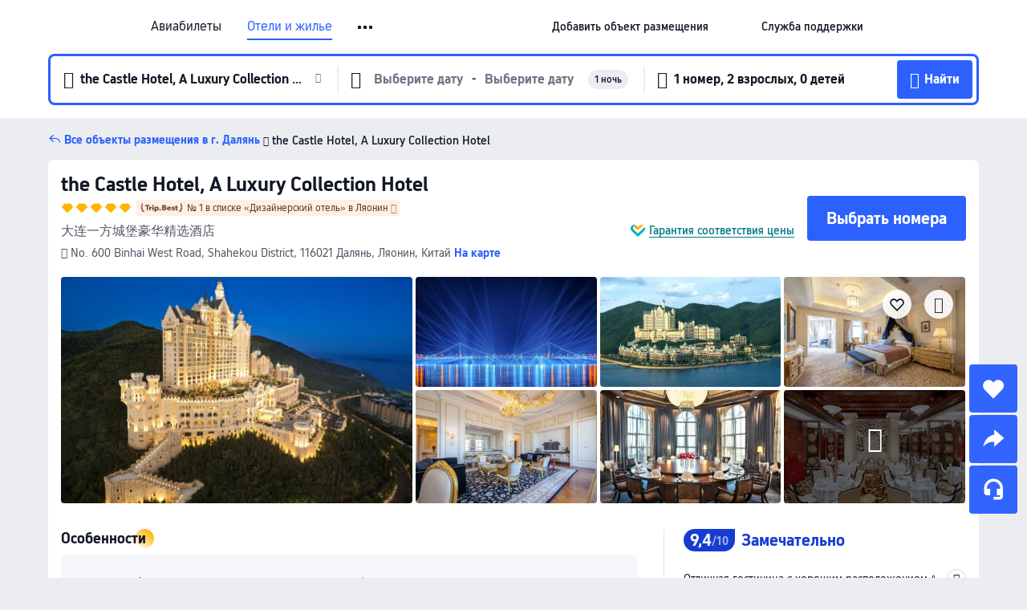

--- FILE ---
content_type: text/html; charset=utf-8
request_url: https://ru.trip.com/hotels/dalian-hotel-detail-1166742/the-castle-hotel-a-luxury-collection-hotel/
body_size: 92677
content:
<!DOCTYPE html><html lang="ru-RU" data-cargo="locale:ru-RU,language:ru,currency:RUB,contextType:online,site:RU,group:Trip,country:RU"><head><meta charSet="utf-8"/><link rel="preconnect" href="https://ak-d.tripcdn.com/"/><link rel="preconnect" href="https://aw-d.tripcdn.com/"/><link rel="preload" href="https://aw-s.tripcdn.com/modules/ibu/online-assets/TripGeom-Regular.ba9c64b894f5e19551d23b37a07ba0a4.woff2" as="font" crossorigin="" fetchpriority="high"/><link rel="preload" href="https://aw-s.tripcdn.com/modules/ibu/online-assets/TripGeom-Medium.c01bb95e18e1b0d0137ff80b79b97a38.woff2" as="font" crossorigin="" fetchpriority="high"/><link rel="preload" href="https://aw-s.tripcdn.com/modules/ibu/online-assets/TripGeom-Bold.9e9e0eb59209311df954413ff4957cbb.woff2" as="font" crossorigin="" fetchpriority="high"/><link rel="preload" href="https://aw-s.tripcdn.com/NFES/trip-hotel-online/1768199763099/_next/serverStatic/font/iconfont.woff2" as="font" crossorigin="" fetchpriority="low"/><link rel="stylesheet" href="https://aw-s.tripcdn.com/NFES/trip-hotel-online/1768199763099/_next/static/css/032dff32caf4bb86.css" crossorigin="anonymous" data-precedence="high"/><link rel="stylesheet" href="https://aw-s.tripcdn.com/NFES/trip-hotel-online/1768199763099/_next/static/css/082c0e64ad1c9dfa.css" crossorigin="anonymous" data-precedence="high"/><link rel="stylesheet" href="https://aw-s.tripcdn.com/NFES/trip-hotel-online/1768199763099/_next/static/css/b35f9c0397f5e7aa.css" crossorigin="anonymous" data-precedence="high"/><link rel="stylesheet" href="https://aw-s.tripcdn.com/NFES/trip-hotel-online/1768199763099/_next/static/css/ac8ac49867505902.css" crossorigin="anonymous" data-precedence="high"/><link rel="stylesheet" href="https://aw-s.tripcdn.com/NFES/trip-hotel-online/1768199763099/_next/static/css/2a15b9cf23c4d936.css" crossorigin="anonymous" data-precedence="high"/><link rel="stylesheet" href="https://aw-s.tripcdn.com/NFES/trip-hotel-online/1768199763099/_next/static/css/9f7178bd697e2cd9.css" crossorigin="anonymous" data-precedence="high"/><link rel="preload" as="style" href="https://aw-s.tripcdn.com/modules/ibu/ibu-public-component-umd/style.b7b60106e8e8a07d9ee0e3ec624de507.css" crossorigin="anonymous"/><link rel="preload" as="style" href="https://aw-s.tripcdn.com/modules/ibu/online-assets/font.ddfdb9c8916dd1ec37cbf52f9391aca5.css" crossorigin="anonymous"/><link rel="preload" href="https://pages.trip.com/Hotels/libs/sdt/sdt.min.0.0.9.js" as="script"/><link rel="preload" href="https://aw-s.tripcdn.com/NFES/trip-hotel-online/1768199763099/_next/static/chunks/app/detail/page-6e00adfcd296f05f.js" as="script"/><link rel="preload" href="//ak-s.tripcdn.com/modules/hotel/hotel-spider-defence-new/sdt.1004-common.min.1589d4c8f1f0c32bbeb180195d34e6b4.js" as="script"/><meta name="viewport" content="width=device-width, initial-scale=1"/><link rel="preload" href="https://ak-d.tripcdn.com/images/t1/hotel/637000/636360/db7ff3ca4ace4666bd296d7f501d20da_R_960_660_R5_D.jpg" as="image" fetchpriority="high"/><title>the Castle Hotel, A Luxury Collection Hotel(大连一方城堡豪华精选酒店) (Далянь), обновлённые цены, предложения и отзывы 2026 | Trip.com</title><meta name="description" content="Бронируйте онлайн в любое время с круглосуточной поддержкой на Trip.com — смотрите актуальные цены, отзывы и фото the Castle Hotel, A Luxury Collection Hotel в Далянь."/><meta name="keywords" content="the Castle Hotel, A Luxury Collection Hotel"/><meta property="og:type" content="website"/><meta property="og:title" content="the Castle Hotel, A Luxury Collection Hotel(大连一方城堡豪华精选酒店) (Далянь), обновлённые цены, предложения и отзывы 2026 | Trip.com"/><meta property="og:description" content="Бронируйте онлайн в любое время с круглосуточной поддержкой на Trip.com — смотрите актуальные цены, отзывы и фото the Castle Hotel, A Luxury Collection Hotel в Далянь."/><meta property="og:url" content="https://ru.trip.com/hotels/dalian-hotel-detail-1166742/the-castle-hotel-a-luxury-collection-hotel/"/><meta property="og:image" content="https://ak-d.tripcdn.com/images/t1/hotel/637000/636360/db7ff3ca4ace4666bd296d7f501d20da_R_960_660_R5_D.jpg"/><meta property="og:site_name" content="The Castle Hotel, A Luxury Collection Hotel"/><link rel="alternate" href="https://www.trip.com/hotels/dalian-hotel-detail-1166742/the-castle-hotel-a-luxury-collection-hotel/" hrefLang="x-default"/><link rel="alternate" href="https://uk.trip.com/hotels/dalian-hotel-detail-1166742/the-castle-hotel-a-luxury-collection-hotel/" hrefLang="en-GB"/><link rel="alternate" href="https://hk.trip.com/hotels/dalian-hotel-detail-1166742/the-castle-hotel-a-luxury-collection-hotel/" hrefLang="zh-Hant-HK"/><link rel="alternate" href="https://kr.trip.com/hotels/dalian-hotel-detail-1166742/the-castle-hotel-a-luxury-collection-hotel/" hrefLang="ko"/><link rel="alternate" href="https://jp.trip.com/hotels/dalian-hotel-detail-1166742/the-castle-hotel-a-luxury-collection-hotel/" hrefLang="ja"/><link rel="alternate" href="https://sg.trip.com/hotels/dalian-hotel-detail-1166742/the-castle-hotel-a-luxury-collection-hotel/" hrefLang="en-SG"/><link rel="alternate" href="https://au.trip.com/hotels/dalian-hotel-detail-1166742/the-castle-hotel-a-luxury-collection-hotel/" hrefLang="en-AU"/><link rel="alternate" href="https://de.trip.com/hotels/dalian-hotel-detail-1166742/the-castle-hotel-a-luxury-collection-hotel/" hrefLang="de"/><link rel="alternate" href="https://fr.trip.com/hotels/dalian-hotel-detail-1166742/the-castle-hotel-a-luxury-collection-hotel/" hrefLang="fr"/><link rel="alternate" href="https://es.trip.com/hotels/dalian-hotel-detail-1166742/the-castle-hotel-a-luxury-collection-hotel/" hrefLang="es"/><link rel="alternate" href="https://it.trip.com/hotels/dalian-hotel-detail-1166742/the-castle-hotel-a-luxury-collection-hotel/" hrefLang="it"/><link rel="alternate" href="https://ru.trip.com/hotels/dalian-hotel-detail-1166742/the-castle-hotel-a-luxury-collection-hotel/" hrefLang="ru"/><link rel="alternate" href="https://th.trip.com/hotels/dalian-hotel-detail-1166742/the-castle-hotel-a-luxury-collection-hotel/" hrefLang="th"/><link rel="alternate" href="https://id.trip.com/hotels/dalian-hotel-detail-1166742/the-castle-hotel-a-luxury-collection-hotel/" hrefLang="id"/><link rel="alternate" href="https://my.trip.com/hotels/dalian-hotel-detail-1166742/the-castle-hotel-a-luxury-collection-hotel/" hrefLang="ms"/><link rel="alternate" href="https://vn.trip.com/hotels/dalian-hotel-detail-1166742/the-castle-hotel-a-luxury-collection-hotel/" hrefLang="vi"/><link rel="alternate" href="https://nl.trip.com/hotels/dalian-hotel-detail-1166742/the-castle-hotel-a-luxury-collection-hotel/" hrefLang="nl"/><link rel="alternate" href="https://pl.trip.com/hotels/dalian-hotel-detail-1166742/the-castle-hotel-a-luxury-collection-hotel/" hrefLang="pl"/><link rel="alternate" href="https://gr.trip.com/hotels/dalian-hotel-detail-1166742/the-castle-hotel-a-luxury-collection-hotel/" hrefLang="el"/><link rel="alternate" href="https://tr.trip.com/hotels/dalian-hotel-detail-1166742/the-castle-hotel-a-luxury-collection-hotel/" hrefLang="tr"/><link rel="alternate" href="https://br.trip.com/hotels/dalian-hotel-detail-1166742/the-castle-hotel-a-luxury-collection-hotel/" hrefLang="pt-BR"/><link rel="alternate" href="https://tw.trip.com/hotels/dalian-hotel-detail-1166742/the-castle-hotel-a-luxury-collection-hotel/" hrefLang="zh-Hant-TW"/><link rel="alternate" href="https://nz.trip.com/hotels/dalian-hotel-detail-1166742/the-castle-hotel-a-luxury-collection-hotel/" hrefLang="en-NZ"/><link rel="alternate" href="https://ca.trip.com/hotels/dalian-hotel-detail-1166742/the-castle-hotel-a-luxury-collection-hotel/" hrefLang="en-CA"/><link rel="alternate" href="https://us.trip.com/hotels/dalian-hotel-detail-1166742/the-castle-hotel-a-luxury-collection-hotel/" hrefLang="en-US"/><link rel="alternate" href="https://pk.trip.com/hotels/dalian-hotel-detail-1166742/the-castle-hotel-a-luxury-collection-hotel/" hrefLang="en-PK"/><link rel="alternate" href="https://in.trip.com/hotels/dalian-hotel-detail-1166742/the-castle-hotel-a-luxury-collection-hotel/" hrefLang="en-IN"/><link rel="alternate" href="https://sa.trip.com/hotels/dalian-hotel-detail-1166742/the-castle-hotel-a-luxury-collection-hotel/" hrefLang="ar-SA"/><link rel="alternate" href="https://ae.trip.com/hotels/dalian-hotel-detail-1166742/the-castle-hotel-a-luxury-collection-hotel/" hrefLang="en-AE"/><link rel="alternate" href="https://at.trip.com/hotels/dalian-hotel-detail-1166742/the-castle-hotel-a-luxury-collection-hotel/" hrefLang="de-AT"/><link rel="alternate" href="https://dk.trip.com/hotels/dalian-hotel-detail-1166742/the-castle-hotel-a-luxury-collection-hotel/" hrefLang="da"/><link rel="alternate" href="https://fi.trip.com/hotels/dalian-hotel-detail-1166742/the-castle-hotel-a-luxury-collection-hotel/" hrefLang="fi"/><link rel="alternate" href="https://mx.trip.com/hotels/dalian-hotel-detail-1166742/the-castle-hotel-a-luxury-collection-hotel/" hrefLang="es-MX"/><link rel="alternate" href="https://ph.trip.com/hotels/dalian-hotel-detail-1166742/the-castle-hotel-a-luxury-collection-hotel/" hrefLang="en-PH"/><link rel="alternate" href="https://pt.trip.com/hotels/dalian-hotel-detail-1166742/the-castle-hotel-a-luxury-collection-hotel/" hrefLang="pt"/><link rel="alternate" href="https://se.trip.com/hotels/dalian-hotel-detail-1166742/the-castle-hotel-a-luxury-collection-hotel/" hrefLang="sv"/><link rel="canonical" href="https://ru.trip.com/hotels/dalian-hotel-detail-1166742/the-castle-hotel-a-luxury-collection-hotel/"/><script type="text/javascript">window.UBT_BIZCONFIG={isLoadRMS:false}</script><link rel="stylesheet" href="https://aw-s.tripcdn.com/modules/ibu/ibu-public-component-umd/style.b7b60106e8e8a07d9ee0e3ec624de507.css" crossorigin="anonymous"/><script src="https://aw-s.tripcdn.com/modules/ibu/ibu-public-component-umd/production.min.e60ad7659c4307455a5d16ce5eb7707d.js" crossorigin="anonymous"></script><script src="https://aw-s.tripcdn.com/modules/ibu/gtm-loader/gtm-loader.131ef8b57f3d288725f3c2c14517cd74.js"></script><link rel="stylesheet" href="https://aw-s.tripcdn.com/modules/ibu/online-assets/font.ddfdb9c8916dd1ec37cbf52f9391aca5.css" crossorigin="anonymous"/><script type="application/ld+json">{"@type":"Hotel","name":"The Castle Hotel, A Luxury Collection Hotel","address":{"postalCode":"116021","addressLocality":"No. 600 Binhai West Road","streetAddress":"No. 600 Binhai West Road, Shahekou District, 116021 Далянь, Ляонин, Китай","addressRegion":"Далянь","addressCountry":"Китай","@type":"PostalAddress"},"image":"https://ak-d.tripcdn.com/images/t1/hotel/637000/636360/db7ff3ca4ace4666bd296d7f501d20da_R_960_660_R5_D.jpg","@context":"http://schema.org","aggregateRating":{"bestRating":5,"@type":"AggregateRating","reviewCount":"5919","ratingValue":"4.7"},"priceRange":"От 9 161 ₽","url":"https://www.trip.com/hotels/dalian-hotel-detail-1166742/the-castle-hotel-a-luxury-collection-hotel/"}</script><script type="application/ld+json">{"@context":"https://schema.org","@type":"BreadcrumbList","itemListElement":[{"@type":"ListItem","position":1,"name":"Trip.com","item":"https://ru.trip.com"},{"@type":"ListItem","position":2,"name":"Отели","item":"https://ru.trip.com/hotels/"},{"@type":"ListItem","position":3,"name":"Китай: отели","item":"https://ru.trip.com/hotels/country/china.html"},{"@type":"ListItem","position":4,"name":"Ляонин: отели","item":"https://ru.trip.com/hotels/province/cn-liaoning.html"},{"@type":"ListItem","position":5,"name":"Далянь: отели","item":"https://ru.trip.com/hotels/dalian-hotels-list-6/"},{"@type":"ListItem","position":6,"name":"the Castle Hotel, A Luxury Collection Hotel","item":""}]}</script><script type="application/ld+json">{"@context":"https://schema.org","@type":"FAQPage","mainEntity":[{"@type":"Question","name":"В какое время заезд и выезд в the Castle Hotel, A Luxury Collection Hotel?","acceptedAnswer":{"@type":"Answer","text":"Заезд в the Castle Hotel, A Luxury Collection Hotel начинается в 15:00, а выезд — в 12:00."}},{"@type":"Question","name":"Есть ли в the Castle Hotel, A Luxury Collection Hotel бассейн?","acceptedAnswer":{"@type":"Answer","text":"Да, в the Castle Hotel, A Luxury Collection Hotel есть бассейн для гостей."}},{"@type":"Question","name":"Разрешено ли размещение с животными в the Castle Hotel, A Luxury Collection Hotel?","acceptedAnswer":{"@type":"Answer","text":"Нет, размещение с животными в the Castle Hotel, A Luxury Collection Hotel не разрешено."}},{"@type":"Question","name":"Сколько стоит проживание в the Castle Hotel, A Luxury Collection Hotel?","acceptedAnswer":{"@type":"Answer","text":"Стоимость номеров в the Castle Hotel, A Luxury Collection Hotel зависит от дат, политики отеля и других факторов. Укажите даты вашего пребывания, чтобы узнать актуальные цены."}},{"@type":"Question","name":"Как добраться до the Castle Hotel, A Luxury Collection Hotel из ближайшего аэропорта?","acceptedAnswer":{"@type":"Answer","text":"Ближайший аэропорт — Аэропорт Чжоушуйцы, расстояние до него составляет расстояние от отеля на машине: 12,4км (около 28 мин)."}},{"@type":"Question","name":"Какова политика отмены в the Castle Hotel, A Luxury Collection Hotel?","acceptedAnswer":{"@type":"Answer","text":"Политика отмены в the Castle Hotel, A Luxury Collection Hotel зависит от типа номера и условий бронирования."}}]}</script><link rel="preload" href="https://aw-s.tripcdn.com/ares/api/cc?f=locale%2Fv3%2F100043054%2Fru-RU.js%2C%2Flocale%2Fv3%2F6002%2Fru-RU.js%2C%2Flocale%2Fv3%2F6001%2Fru-RU.js%2C%2Flocale%2Fv3%2F330151%2Fru-RU.js%2C%2Flocale%2Fv3%2F330153%2Fru-RU.js%2C%2Flocale%2Fv3%2F100015471%2Fru-RU.js%2C%2Flocale%2Fv3%2F100009239%2Fru-RU.js%2C%2Flocale%2Fv3%2F37666%2Fru-RU.js%2C%2Flocale%2Fv3%2F100015469%2Fru-RU.js%2C%2Flocale%2Fv3%2F33000032%2Fru-RU.js%2C%2Flocale%2Fv3%2F33000006%2Fru-RU.js%2C%2Flocale%2Fv3%2F33000018%2Fru-RU.js%2C%2Flocale%2Fv3%2F33000015%2Fru-RU.js%2C%2Flocale%2Fv3%2F33000010%2Fru-RU.js%2C%2Flocale%2Fv3%2F6005%2Fru-RU.js%2C%2Flocale%2Fv3%2F37100%2Fru-RU.js%2C%2Flocale%2Fv3%2F37007%2Fru-RU.js&amp;etagc=c2b44323ed567cc12943dc142be6681a&amp;defaultNfesId=100043054" as="script" crossorigin="anonymous"/><script id="webcore_internal" type="application/json" crossorigin="anonymous">{"rootMessageId":"100043054-0a9aea89-491391-101981"}</script><script src="https://aw-s.tripcdn.com/NFES/trip-hotel-online/1768199763099/_next/static/chunks/polyfills-c67a75d1b6f99dc8.js" crossorigin="anonymous" nomodule=""></script></head><body dir="ltr" class="ibu-hotel-online-tripgeom" data-domain="ak"><div id="hp_container" class=""><div id="ibu_hotel_header"><div class="mc-hd mc-hd__ru-ru mc-hd_line mc-hd_theme_white mc-hd-single_row"><div class="mc-hd__inner"><div class="mc-hd__flex-con clear-float"><div class="mc-hd__logo-con mc-hd__logo-con-ru-RU"><div class="mc-hd__trip-logo-placeholder"></div></div><div class="mc-hd__nav-single-row"><div class="mc-hd__nav-con 3010 mc-hd__nav-loading" id="ibuHeaderChannels"><ul class="mc-hd__nav"><li class="mc-hd__nav-item"><a id="header_action_nav_flights" class="mc-hd__nav-lnk" title="Авиабилеты" href="/flights/?locale=ru-RU&amp;curr=RUB">Авиабилеты</a></li><li class="mc-hd__nav-item"><a id="header_action_nav_hotels" class="mc-hd__nav-lnk is-active" title="Отели и жилье" href="/hotels/?locale=ru-RU&amp;curr=RUB">Отели и жилье</a></li><li class="mc-hd__nav-item"><a id="header_action_nav_trains" class="mc-hd__nav-lnk" title="Ж/д билеты" href="/trains/?locale=ru-RU&amp;curr=RUB">Ж/д билеты</a></li><li class="mc-hd__nav-item mc-hd__nav-item-wth-sub"><a id="header_action_nav_ttd" class="mc-hd__nav-lnk" title="Экскурсии и билеты" href="/things-to-do/ttd-home/?ctm_ref=vactang_page_23810&amp;locale=ru-RU&amp;curr=RUB">Экскурсии и билеты</a><ul class="mc-hd__nav-item-sub"><li><a id="header_action_nav_Экскурсии и билеты" href="/things-to-do/ttd-home/?ctm_ref=vactang_page_23810&amp;locale=ru-RU&amp;curr=RUB" class="mc-hd__sub-nav-lnk">Экскурсии и билеты</a></li><li><a id="header_action_nav_eSIM &amp; SIM" href="/sale/w/10229/esim.html?locale=ru-RU&amp;curr=RUB" class="mc-hd__sub-nav-lnk">eSIM &amp; SIM</a></li></ul></li><li class="mc-hd__nav-item"><a id="header_action_nav_airporttransfers" class="mc-hd__nav-lnk" title="Трансферы (аэропорт) " href="/airport-transfers/?locale=ru-RU&amp;curr=RUB">Трансферы (аэропорт) </a></li><li class="mc-hd__nav-item mc-hd__nav-item-wth-sub"><span id="header_action_nav_travelinspiration" class="mc-hd__nav-lnk" title="Идеи для поездки">Идеи для поездки</span><ul class="mc-hd__nav-item-sub"><li><a id="header_action_nav_Путеводители" href="/travel-guide/?locale=ru-RU&amp;curr=RUB" class="mc-hd__sub-nav-lnk">Путеводители</a></li><li><a id="header_action_nav_Trip.Best" href="/toplist/tripbest/home?locale=ru-RU&amp;curr=RUB" class="mc-hd__sub-nav-lnk">Trip.Best</a></li></ul></li><li class="mc-hd__nav-item"><a id="header_action_nav_tripmap" class="mc-hd__nav-lnk" title="Карта" href="/webapp/tripmap/travel?entranceId=Triponlinehomeside&amp;locale=ru-RU&amp;curr=RUB">Карта</a></li><li class="mc-hd__nav-item"><a id="header_action_nav_tripcoins" class="mc-hd__nav-lnk" title="Trip.com Rewards" href="/customer/loyalty/?locale=ru-RU&amp;curr=RUB">Trip.com Rewards</a></li><li class="mc-hd__nav-item"><a id="header_action_nav_sales" class="mc-hd__nav-lnk" title="Акции" href="/sale/deals/?locale=ru-RU&amp;curr=RUB">Акции</a></li></ul></div></div><div class="mc-hd__func-con" id="ibuHeaderMenu"><div class="mc-hd__func"><div class="mc-hd__option-app-placeholder">Приложение</div><div class="mc-hd__option"><div class="mc-hd__entry"><span title="Добавить объект размещения">Добавить объект размещения</span><i class="fi fi-Hotels"></i></div></div><div class="mc-hd__option mc-hd__option__selector"><div class="mc-hd__selector mc-lhd-menu-selector" tabindex="0" role="button" aria-haspopup="dialog" aria-label="Язык/валюта"><div class="mc-lhd-menu-selector-locale-con" style="padding:8px" aria-hidden="true"><div class="mc-lhd-menu-selector-locale ru_ru"><i class="locale-icon flag-ru-RU"></i></div></div></div></div><div class="mc-hd__option"><div class="mc-hd__help"><span title="Служба поддержки">Служба поддержки</span><i class="fi fi-ic_help"></i></div></div><div class="mc-hd__search-booking-placeholder">Поиск бронирований</div><div class="mc-lhd-menu-account mc-lhd-account-nologin" style="display:none"></div></div></div></div></div></div><script>if (typeof Object.assign !== 'function') {window._assignObject = function(t, s) {for (var k in s) { t[k] = s[k] }; return t }; }else { window._assignObject = Object.assign } window.__CARGO_DATA__ = _assignObject(window.__CARGO_DATA__ || {}, {"channelmetauoe1":[{"channel":"home","source":"flights","value":"{\"displayName\":\"Home\",\"displayNameSharkKey\":\"ButtonText_Home\",\"path\":\"\"}"},{"channel":"hotels","source":"flights","value":"{\"displayName\":\"Hotels\",\"displayNameSharkKey\":\"ButtonText_Hotel\",\"path\":\"/hotels/\",\"icon\":\"fi-hotel_new\",\"groupId\":1}"},{"channel":"flights","source":"flights","value":"{\"displayName\":\"Flights\",\"displayNameSharkKey\":\"ButtonText_Flights\",\"path\":\"/flights/\",\"icon\":\"fi-flight\",\"groupId\":1}"},{"channel":"trains","source":"flights","value":"{\"displayName\":\"Trains\",\"displayNameSharkKey\":\"ButtonText_Trains\",\"path\":\"/trains/\",\"icon\":\"fi-train\",\"groupId\":1}"},{"channel":"ttd","source":"flights","value":"{\"displayName\":\"TNT\",\"displayNameSharkKey\":\"ButtonText_TTD\",\"path\":\"/things-to-do/ttd-home/?ctm_ref=vactang_page_23810\",\"icon\":\"fi-ic_tnt\",\"groupId\":1}"},{"channel":"travelguide","source":"flights","value":"{\"displayName\":\"Attractions\",\"displayNameSharkKey\":\"ButtonText_TravelGuide\",\"path\":\"/travel-guide/\",\"icon\":\"fi-destination\",\"parent\":\"travelinspiration\",\"groupId\":3}"},{"channel":"carhire","source":"flights","value":"{\"displayName\":\"Car Rentals\",\"displayNameSharkKey\":\"ButtonText_Carhire\",\"path\":\"/carhire/?channelid=14409\",\"parent\":\"cars\",\"icon\":\"fi-car\",\"groupId\":1}"},{"channel":"airporttransfers","source":"flights","value":"{\"displayName\":\"Airport Transfers\",\"displayNameSharkKey\":\"ButtonText_AirportTransfers\",\"path\":\"/airport-transfers/\",\"parent\":\"cars\",\"icon\":\"fi-airport-transfer\",\"groupId\":1}"},{"channel":"cars","source":"flights","value":"{\"displayName\":\"Cars\",\"displayNameSharkKey\":\"ButtonText_Cars\",\"path\":\"\",\"icon\":\"fi-ic_carrental\",\"groupId\":1}"},{"channel":"sales","source":"flights","value":"{\"displayName\":\"Deals\",\"displayNameSharkKey\":\"ButtonText_Deals\",\"path\":\"/sale/deals/\",\"icon\":\"fi-a-ic_deal21x\",\"groupId\":3}"},{"channel":"tripcoins","source":"flights","value":"{\"displayName\":\"Trip Rewards\",\"displayNameSharkKey\":\"ButtonText_TripRewards\",\"path\":\"/customer/loyalty/\",\"icon\":\"fi-a-TripCoins\",\"groupId\":4}"},{"channel":"giftcard","source":"flights","value":"{\"displayName\":\"GiftCard\",\"displayNameSharkKey\":\"ButtonText_GiftCard\",\"path\":\"/giftcard\",\"icon\":\"fi-ic_giftcard\",\"groupId\":2}"},{"channel":"cruises","source":"flights","value":"{\"displayName\":\"Cruises\",\"displayNameSharkKey\":\"ButtonText_Cruises\",\"path\":\"/cruises\",\"icon\":\"fi-ic_BU_cruises\",\"groupId\":2}"},{"channel":"others","source":"flights","value":"{\"path\":\"/sale/w/1744/singaporediscovers.html?locale=en_sg\",\"displayName\":\"SingapoRediscovers Vouchers\",\"displayNameSharkKey\":\"key_channel_sg_vouchers\"}"},{"channel":"packages","source":"flights","value":"{\"displayName\":\"Bundle\",\"displayNameSharkKey\":\"ButtonText_Bundle\",\"path\":\"/packages/?sourceFrom=IBUBundle_home\",\"icon\":\"fi-ic_bundle\",\"groupId\":1}"},{"channel":"customtrips","source":"flights","value":"{\"displayName\":\"Custom Trips\",\"displayNameSharkKey\":\"ButtonText_CustomTrip\",\"path\":\"/custom-trips/index\",\"icon\":\"fi-a-ic_BU_customtrips\",\"groupId\":2}"},{"channel":"insurance","source":"flights","value":"{\"displayName\":\"Insurance\",\"displayNameSharkKey\":\"ButtonText_Insurance\",\"path\":\"/insurance?bid=1&cid=2&pid=1\",\"icon\":\"fi-ic_insurance\",\"groupId\":2}"},{"channel":"tnt","source":"flights","value":"{\"displayName\":\"tnt\",\"displayNameSharkKey\":\"ButtonText_TTD\",\"path\":\"/things-to-do/ttd-home/?ctm_ref=vactang_page_23810\",\"parent\":\"ttd\",\"icon\":\"fi-ic_tnt\",\"groupId\":1}"},{"channel":"esim","source":"flights","value":"{\"displayName\":\"eSIM\",\"displayNameSharkKey\":\"ButtonText_eSim\",\"path\":\"/sale/w/10229/esim.html\",\"parent\":\"ttd\",\"groupId\":1}"},{"channel":"tripmap","source":"flights","value":"{\"displayName\":\"Map\",\"displayNameSharkKey\":\"ButtonText_Map\",\"path\":\"/webapp/tripmap/travel?entranceId=Triponlinehomeside\",\"icon\":\"fi-a-itinerarymap\",\"groupId\":3}"},{"channel":"travelinspiration","source":"flights","value":"{\"displayName\":\"TravelInspiration\",\"displayNameSharkKey\":\"ButtonText_TravelInspiration\",\"path\":\"\",\"icon\":\"fi-destination\",\"groupId\":3}"},{"channel":"tripbest","source":"flights","value":"{\"displayName\":\"TripBest\",\"displayNameSharkKey\":\"ButtonText_TripBest\",\"path\":\"/toplist/tripbest/home\",\"icon\":\"fi-destination\",\"parent\":\"travelinspiration\",\"groupId\":3}"},{"channel":"tripplanner","source":"flights","value":"{\"displayName\":\"TripPlanner\",\"displayNameSharkKey\":\"ButtonText_TripPlanner\",\"path\":\"/webapp/tripmap/tripplanner?source=t_online_homepage\",\"groupId\":3,\"iconUrl\":\"https://dimg04.tripcdn.com/images/05E1712000o6ljnud70A3.svg\",\"activeIconUrl\":\"https://dimg04.tripcdn.com/images/05E3c12000nm1joaw5B34.png\"}"},{"channel":"grouptours","source":"flights","value":"{\"displayName\":\"Group Tours\",\"displayNameSharkKey\":\"ButtonText_GroupTours\",\"path\":\"/package-tours/group-tours\",\"groupId\":2,\"iconUrl\":\"https://dimg04.tripcdn.com/images/05E6i12000nn4rqq27CB1.svg\",\"activeIconUrl\":\"https://dimg04.tripcdn.com/images/05E6i12000nn4rqq27CB1.svg\"}"},{"channel":"privatetours","source":"flights","value":"{\"displayName\":\"Private Tours\",\"displayNameSharkKey\":\"ButtonText_PrivateTours\",\"path\":\"/package-tours/private-tours\",\"groupId\":2,\"iconUrl\":\"https://dimg04.tripcdn.com/images/05E4612000nn4rnod1150.svg\",\"activeIconUrl\":\"https://dimg04.tripcdn.com/images/05E4612000nn4rnod1150.svg\"}"}],"locale":"ru-RU","onlinechannelscrurue1":[{"locale":"ru-RU","channel":"flights","value":"1"},{"locale":"ru-RU","channel":"hotels","value":"1"},{"locale":"ru-RU","channel":"trains","value":"1"},{"locale":"ru-RU","channel":"ttd","value":"1"},{"locale":"ru-RU","channel":"tnt","value":"1"},{"locale":"ru-RU","channel":"esim","value":"1"},{"locale":"ru-RU","channel":"airporttransfers","value":"1"},{"locale":"ru-RU","channel":"travelinspiration","value":"1"},{"locale":"ru-RU","channel":"travelguide","value":"1"},{"locale":"ru-RU","channel":"tripbest","value":"1"},{"locale":"ru-RU","channel":"tripmap","value":"1"},{"locale":"ru-RU","channel":"tripcoins","value":"1"},{"locale":"ru-RU","channel":"sales","value":"1"}],"menumetacrurue0":"{\"entry\":{\"url\":\"https://www.trip.com/list-your-property?channel=21&locale=en-XX\",\"displaySharkKey\":\"key_header_entry\"},\"help\":{\"mode\":\"entry\",\"url\":\"/pages/support\"},\"mybooking\":{\"url\":\"/order/all\",\"displaySharkKey\":\"V3_Profile_MyOrders\"}}","loginmenue0":"{\"menu\":[{\"show\":true,\"displayName\":\"My Bookings\",\"displayNameSharkKey\":\"V3_Profile_MyOrders\",\"include\":\"all\",\"link\":\"/order/all\",\"id\":\"booking\"},{\"show\":false,\"displayName\":\"Trip Coins\",\"displayNameSharkKey\":\"V3_Profile_Points\",\"include\":\"all\",\"showByLocale\":\"en-ca,da-dk,fi-fi,uk-ua,pt-pt,es-mx,sv-se,nl-nl,pl-pl,en-sg,ja-jp,ko-kr,en-hk,zh-hk,de-de,fr-fr,es-es,ru-ru,id-id,en-id,th-th,en-th,ms-my,en-my,en-au,en-xx,en-us,es-us,tr-tr,en-ie,de-at,de-ch,fr-ch,nl-be,en-be,fr-be,en-il,pt-br,el-gr,en-ae,en-sa,en-nz,en-gb,it-it,vi-vn,en-ph,en-in,en-pk,en-kw,en-qa,en-om,en-bh,en-kh,ru-az,ru-by,ru-kz,zh-sg,zh-my\",\"link\":\"/customer/points/\",\"id\":\"points\"},{\"show\":true,\"displayName\":\"Promo Codes\",\"displayNameSharkKey\":\"V3_Promo_Code\",\"include\":\"all\",\"link\":\"/customer/promo/\",\"id\":\"codes\"},{\"show\":true,\"displayName\":\"Profile\",\"displayNameSharkKey\":\"V3_Text_MembInfo\",\"include\":\"all\",\"link\":\"/membersinfo/profile/\",\"id\":\"profile\"},{\"show\":false,\"displayName\":\"Friend Referrals\",\"displayNameSharkKey\":\"V3_Text_Friend\",\"include\":\"all\",\"link\":\"/sale/w/1899/friends-referral-main.html?locale=en_xx\",\"id\":\"Friend\"},{\"show\":false,\"displayName\":\"Favorites\",\"displayNameSharkKey\":\"ButtonText_Hotel_Collection\",\"showByLocale\":\"en-ca,da-dk,fi-fi,uk-ua,pt-pt,es-mx,sv-se,nl-nl,pl-pl,en-sg,ja-jp,ko-kr,en-hk,zh-hk,zh-tw,de-de,fr-fr,es-es,ru-ru,id-id,en-id,th-th,en-th,ms-my,en-my,en-au,en-xx,en-us,es-us,tr-tr,en-ie,de-at,de-ch,fr-ch,nl-be,en-be,fr-be,en-il,pt-br,el-gr,en-ae,en-sa,en-nz,en-gb,it-it,vi-vn,en-ph,en-in,en-pk,en-kw,en-qa,en-om,en-bh,en-kh,ru-az,ru-by,ru-kz,zh-sg,zh-my\",\"include\":\"all\",\"link\":\"/favorite/\",\"id\":\"favorites\"},{\"show\":false,\"showByLocale\":\"en-xx,en-us,en-sg,en-au,en-my,en-gb,en-be,en-ch,en-ie,en-ca,en-sa,en-hk,en-ae,en-nz,en-il,zh-tw,zh-hk,ja-jp,ko-kr,th-th,vi-vn,en-th,en-id,en-ph,en-in,en-pk,en-kw,en-qa,en-om,en-bh,en-kh,ru-az,ru-by,ru-kz,zh-sg,zh-my\",\"displayName\":\"Moments\",\"displayNameSharkKey\":\"V3_Profile_Moments\",\"include\":\"all\",\"link\":\"/travel-guide/personal-home\",\"id\":\"Moments\"},{\"show\":false,\"displayName\":\"Flight Price Alerts\",\"displayNameSharkKey\":\"Key_Flight_Price_Alerts\",\"include\":\"all\",\"showByLocale\":\"en-ca,da-dk,fi-fi,uk-ua,pt-pt,es-mx,sv-se,nl-nl,pl-pl,en-sg,ja-jp,ko-kr,en-hk,zh-hk,de-de,fr-fr,es-es,ru-ru,id-id,en-id,th-th,en-th,ms-my,en-my,en-au,en-xx,en-us,es-us,tr-tr,en-ie,de-at,de-ch,fr-ch,nl-be,en-be,fr-be,en-il,pt-br,el-gr,en-ae,en-sa,en-nz,en-gb,it-it,vi-vn,en-ph,en-in,en-pk,en-kw,en-qa,en-om,en-bh,en-kh,ru-az,ru-by,ru-kz,zh-sg,zh-my\",\"link\":\"/flights/price-alert/\",\"id\":\"flghtAlert\"},{\"show\":false,\"displayName\":\"Rewards\",\"displayNameSharkKey\":\"Key_Entrance_Title\",\"include\":\"all\",\"showByLocale\":\"en-ca,da-dk,fi-fi,uk-ua,pt-pt,es-mx,sv-se,nl-nl,pl-pl,en-sg,ja-jp,ko-kr,en-hk,zh-hk,de-de,fr-fr,es-es,ru-ru,id-id,en-id,th-th,en-th,ms-my,en-my,en-au,en-xx,en-us,es-us,tr-tr,en-ie,de-at,de-ch,fr-ch,nl-be,en-be,fr-be,en-il,pt-br,el-gr,en-ae,en-sa,en-nz,en-gb,it-it,vi-vn,en-ph,en-in,en-pk,en-kw,en-qa,en-om,en-bh,en-kh,ru-az,ru-by,ru-kz,zh-sg,zh-my\",\"link\":\"/customer/tierpoints/\",\"id\":\"rewards\"}]}"})</script></div><div class="content"><div class="page_detailPage__zRS1L"><div class="detailSearchBox_detailSearchBox-container__GKmx0" role="region" aria-label="Поиск объектов размещения"><div class="detailSearchBox_searchBox-wrap__WvYqJ"><div dir="ltr" class="searchBoxContainer__z5SAp responsive__iDq6D"><div class="searchBox__gPrFy" style="border:3px solid var(--smtcColorBorderBrandBold)"><div class="destination__MneKx responsive__vrNTP" aria-label=""><div class="descriptionBorderBox__Fn4fW"><div class="destination-inputBox__lJLLb"><i aria-hidden="true" class="hotel_desktop_trip- ic ic-locationline ic_locationline destination-icon__WAVAD"></i><div class="destination-inputBoxIputContainer__NRWlF"><input id="destinationInput" class="destination-inputBox_input__FyxR4" type="text" autoComplete="off" placeholder="Куда?" tabindex="0" value="the Castle Hotel, A Luxury Collection Hotel(大连一方城堡豪华精选酒店)"/><div class="destination-inputBox_inputFake__mQ3Gz">the Castle Hotel, A Luxury Collection Hotel(大连一方城堡豪华精选酒店)</div></div><div class="destination-inputBoxClearIconContainer__Glo7x" tabindex="0" role="button" aria-label=""><i aria-hidden="true" class="hotel_desktop_trip- ic ic-clear ic_clear destination-inputBoxClearIcon__olXZu"></i></div><div class="divider__J9E6E"></div></div></div></div><div class="responsive__Djfnm calendar__U5W5V calendarRelavtive__pWLcx" tabindex="0" aria-label=""><div class="calendarBox__IY9SI"><i aria-hidden="true" class="hotel_desktop_trip- ic ic-calendar ic_calendar calendar-icon___FMn8"></i><div class="calendar-time__NWqIM"><input id="checkInInput" type="text" readonly="" placeholder="Выберите дату" class="calendar-checkInInput__WKk2h" tabindex="-1" value=""/><div class="calendar-inputBox_inputFake__M3Udk">Выберите дату</div></div><div class="calendar-nights___Bn9y">-</div><div class="calendar-time__NWqIM"><input id="checkOutInput" type="text" readonly="" placeholder="Выберите дату" class="calendar-checkOutInput__aurPl" tabindex="-1" value=""/><div class="calendar-inputBox_inputFake__M3Udk">Выберите дату</div></div><div class="nights__i8cwz"><span>1 ночь</span></div><div class="divider__XkfFN"></div></div><div tabindex="-1" data-stop-blur="stop-calendar-blur" class="calendarComponent__e4tJH"></div></div><div class="guest__MEM77 responsive__VcS0g" tabindex="0" role="button" aria-expanded="false" aria-label=""><div class="guestBox__lMID_"><i aria-hidden="true" class="hotel_desktop_trip- ic ic-user ic_user guestBox-person__vuOLI"></i><div class="guestBox-content__Pc63P">1 номер, 2 взрослых, 0 детей</div></div></div><div class="searchButton-container__HE5VV"><div class="searchButtonContainer__fIR6v responsive__C52t0" role="button" aria-label="Найти"><button class="tripui-online-btn tripui-online-btn-large tripui-online-btn-solid-primary  tripui-online-btn-block  " type="button" style="padding:0 16px;font-size:16px;height:48px" dir="ltr"><div class="tripui-online-btn-content"><span class="tripui-online-btn-icon" style="transform:none"><i aria-hidden="true" class="hotel_desktop_trip- ic ic-search ic_search searchButton-icon__OOYav"></i></span><span class="tripui-online-btn-content-children ">Найти</span></div></button></div></div></div></div></div></div><div class="crumb_hotelCrumb__8aaZb"><span class="crumb_hotelCrumb-box__zv3Ma" tabindex="0" aria-label="Все объекты размещения в г. Далянь" role="button"><i aria-hidden="true" class="smarticon u-icon u-icon-ic_new_back u-icon_ic_new_back crumb_hotelCrumb-icon__JsUUj"></i><span class="crumb_hotelCrumb-title__siLyG" aria-hidden="true">Все объекты размещения в г. Далянь</span></span><div class="crumb_hotelCrumb-seo-title-box__DrnL3"><span class="crumb_hotelCrumb-seo-title__AzUmW" tabindex="0"><i aria-hidden="true" class="hotel_desktop_trip- ic ic-forward ic_forward crumb_hotelCrumb-switchIcon_right__Gw8rE"></i>the Castle Hotel, A Luxury Collection Hotel</span><div class="crumb_hotelCrumb-seo-freshModal__JJFWD "><div><div class="FreshnessModal_freshness-section-triangle__3CiSj"></div><div class="FreshnessModal_freshness-section__Hutqy"><div class="FreshnessModal_freshness-section-content__TuSwZ"><h2 class="FreshnessModal_freshness-primary-title__gGYT3">Откройте для себя the Castle Hotel, A Luxury Collection Hotel — 5-звёздочный отель в Далянь. С оценкой 9.4/10 на основе 5894 отзывов, он предлагает отличное сочетание качества и цены, а цены начинаются от 8 269 ₽.</h2><div class="FreshnessModal_freshness-subsection__Z76Tl"><h3 class="FreshnessModal_freshness-secondary-title__jYER3">Номера</h3><div class="FreshnessModal_freshness-contents__gVtQh"><p class="FreshnessModal_freshness-content-item__JudST">Люкс</p><p class="FreshnessModal_freshness-content-item__JudST">Премьер-апартаменты люкс с видом на море (2 спальни)</p><p class="FreshnessModal_freshness-content-item__JudST">Номер Делюкс с видом на горы (две кровати)</p></div></div><div class="FreshnessModal_freshness-subsection__Z76Tl"><h3 class="FreshnessModal_freshness-secondary-title__jYER3">Регистрация заезда и выезда</h3><div class="FreshnessModal_freshness-contents__gVtQh"><p class="FreshnessModal_freshness-content-item__JudST">С 15:00 до 12:00</p></div></div><div class="FreshnessModal_freshness-subsection__Z76Tl"><h3 class="FreshnessModal_freshness-secondary-title__jYER3">Основные удобства</h3><div class="FreshnessModal_freshness-contents__gVtQh"><p class="FreshnessModal_freshness-content-item__JudST">Правила для питомцев: Размещение с питомцами не разрешено.</p><p class="FreshnessModal_freshness-content-item__JudST">Питание и напитки: Обслуживание номера, Кафе, Ресторан, Бар, Лобби-бар</p></div></div><div class="FreshnessModal_freshness-footer__WFCoj">Цены на отели указаны по данным Trip.com на 22 января-28 января.</div></div></div></div></div></div></div><div class="page_detailMain__9AGj9 "><div class="hotelHeaderInfo_headInfo__s6DnB" id="trip_main_content"><div class="headInit_headInit__Z6g5X"><div class="headInit_headInit_left__AfFyu"><div class="headInit_headInit-title__m3aAX"><h1 class="headInit_headInit-title_nameA__EE_LB" data-exposure="{&quot;ubtKey&quot;:&quot;hotel_trip_detail_module_load&quot;,&quot;data&quot;:{&quot;masterhotelid&quot;:1166742,&quot;page&quot;:&quot;10320668147&quot;,&quot;locale&quot;:&quot;ru-RU&quot;,&quot;module&quot;:&quot;hotel_name&quot;}}" data-send="devTrace" tabindex="0" aria-label="the Castle Hotel, A Luxury Collection Hotel">the Castle Hotel, A Luxury Collection Hotel</h1><span class="headInit_headInit-tagBox___eg6I"><div class="hotelTag_hotelTag_box__zvaUt"></div><span class="hotelLevel_hotelLevel__mhh3v" aria-label="5 из 5 бриллиантов" role="img"><i aria-hidden="true" class="smarticon u-icon u-icon-ic_new_diamond u-icon_ic_new_diamond hotelLevel_hotelLevel_icon__IjXS0"></i><i aria-hidden="true" class="smarticon u-icon u-icon-ic_new_diamond u-icon_ic_new_diamond hotelLevel_hotelLevel_icon__IjXS0"></i><i aria-hidden="true" class="smarticon u-icon u-icon-ic_new_diamond u-icon_ic_new_diamond hotelLevel_hotelLevel_icon__IjXS0"></i><i aria-hidden="true" class="smarticon u-icon u-icon-ic_new_diamond u-icon_ic_new_diamond hotelLevel_hotelLevel_icon__IjXS0"></i><i aria-hidden="true" class="smarticon u-icon u-icon-ic_new_diamond u-icon_ic_new_diamond hotelLevel_hotelLevel_icon__IjXS0"></i></span><div class="hotelTag_hotelTag_box__zvaUt"></div><div class="headInit_headInit-hotelAwardInfo__AaVh0" data-exposure="{&quot;ubtKey&quot;:&quot;htl_t_online_dtl_htldtl_awardlist_exposure&quot;,&quot;data&quot;:{&quot;hotelrank&quot;:1,&quot;labelid&quot;:&quot;10006099&quot;,&quot;rankingid&quot;:&quot;100200411195&quot;,&quot;masterhotelid&quot;:1166742,&quot;locale&quot;:&quot;ru-RU&quot;,&quot;page&quot;:&quot;10320668147&quot;,&quot;isNewDetail&quot;:&quot;T&quot;}}" tabindex="0"><div class="headInit_headInit-hotelAwardInfo_box__f3V9U"><div class="headInit_headInit-hotelAwardInfo_logo__BoPDb"></div><div class="headInit_headInit-hotelAwardInfo_text__otI_1">№ 1 в списке  «Дизайнерский отель» в Ляонин</div><i aria-hidden="true" class="hotel_desktop_trip- ic ic-forward ic_forward headInit_headInit-hotelAwardInfo_icon__H9iMg"></i></div></div></span></div><div><div class="headInit_headInit-title_sub__Bxn1N">大连一方城堡豪华精选酒店</div><div class="headInit_headInit-address_position__OZU_R" data-exposure="{&quot;ubtKey&quot;:&quot;hotel_trip_detail_module_load&quot;,&quot;data&quot;:{&quot;masterhotelid&quot;:1166742,&quot;page&quot;:&quot;10320668147&quot;,&quot;locale&quot;:&quot;ru-RU&quot;,&quot;module&quot;:&quot;hotel_address&quot;}}" data-send="devTrace"><span class="headInit_headInit-address_text__D_Atv" tabindex="0" aria-label="No. 600 Binhai West Road, Shahekou District, 116021 Далянь, Ляонин, Китай" role="button"><i aria-hidden="true" class="hotel_desktop_trip- ic ic-locationline ic_locationline headInit_headInit-address_icon__3pBcD"></i><span aria-hidden="true">No. 600 Binhai West Road, Shahekou District, 116021 Далянь, Ляонин, Китай</span></span><div class="headInit_headInit-address_showmoregroup__Hgtra"><div tabindex="0"><div class="style_textLinkButton__XwrMR headInit_headInit-address_showmoreA__3ygOE"><span>На карте</span></div></div></div></div></div></div><div class="headInit_headInit_right__XCEKz"><div class="headInit_headInit-leftSide__2bud1 headInit_headInit-leftSideTrip__HUM48"><div></div><div><div class="m-BRGEntry  " data-exposure="{&quot;ubtKey&quot;:&quot;htl_ol_comp_olWpm_wePriceMatch_exposure&quot;,&quot;data&quot;:{&quot;source_page&quot;:&quot;detail&quot;}}"><div class="m-BRGEntry-icon " aria-hidden="true"></div><span class="m-BRGEntry-text" tabindex="0" role="button">Гарантия соответствия цены</span></div></div></div><button class="tripui-online-btn tripui-online-btn-large tripui-online-btn-solid-primary    " type="button" style="padding:0 24px;height:56px;font-size:20px" dir="ltr"><div class="tripui-online-btn-content"><span class="tripui-online-btn-content-children ">Выбрать номера</span></div></button></div></div><div class="headAlbum_headAlbum__WXxRg" aria-hidden="true"><div class="headAlbum_headAlbum-container__C9mUv" data-exposure="{&quot;ubtKey&quot;:&quot;htl_ol_dtl_htlinfo_vdpic_exposure&quot;,&quot;data&quot;:{&quot;channeltype&quot;:&quot;online&quot;,&quot;has_video&quot;:&quot;F&quot;,&quot;masterhotelid&quot;:&quot;1166742&quot;,&quot;pictureNum&quot;:11,&quot;source_url&quot;:&quot;https://ak-d.tripcdn.com/images/t1/hotel/637000/636360/db7ff3ca4ace4666bd296d7f501d20da_R_960_660_R5_D.jpg&quot;,&quot;page&quot;:&quot;10320668147&quot;,&quot;locale&quot;:&quot;ru-RU&quot;}}"><div class="headAlbum_headAlbum-bigpic__CJHFG"><div class="headAlbum_headAlbum_position__bQWOy"><div tabindex="0" class="headAlbum_headAlbum-smallpics_box__kaOO6" role="img" aria-label="the Castle Hotel, A Luxury Collection Hotel: фотогалерея"><img class="headAlbum_headAlbum_img__vfjQm" src="https://ak-d.tripcdn.com/images/t1/hotel/637000/636360/db7ff3ca4ace4666bd296d7f501d20da_R_960_660_R5_D.jpg" alt="hotel overview picture" fetchpriority="high" aria-hidden="true"/></div></div><div class="headAlbum_inspiration__Jt_t0"><div class="headAlbum_inspiration-text__5tw4B"><i aria-hidden="true" class="hotel_desktop_trip- ic ic-wakeUp ic_wakeUp headAlbum_clock__xFx9w"></i>Последнее бронирование 1 ч назад</div></div></div><div class="headAlbum_headAlbum-smallpics__hpPrY"><div class="headAlbum_headAlbum-smallpics_item__oqBM3" tabindex="0" role="img" aria-label="the Castle Hotel, A Luxury Collection Hotel: фотогалерея"><div class="headAlbum_headAlbum-smallpics_box__kaOO6" aria-hidden="true"><img class="headAlbum_headAlbum_img__vfjQm" src="https://ak-d.tripcdn.com/images/1mc4412000mt7d91b547F_R_339_206_R5_D.jpg" alt=""/></div></div><div class="headAlbum_headAlbum-smallpics_item__oqBM3" tabindex="0" role="img" aria-label="the Castle Hotel, A Luxury Collection Hotel: фотогалерея"><div class="headAlbum_headAlbum-smallpics_box__kaOO6" aria-hidden="true"><img class="headAlbum_headAlbum_img__vfjQm" src="https://ak-d.tripcdn.com/images/200f10000000q1zmk0F72_R_339_206_R5_D.jpg" alt=""/></div></div><div class="headAlbum_headAlbum-smallpics_item__oqBM3" tabindex="0" role="img" aria-label="the Castle Hotel, A Luxury Collection Hotel: фотогалерея"><div class="headAlbum_headAlbum-smallpics_box__kaOO6" aria-hidden="true"><img class="headAlbum_headAlbum_img__vfjQm" src="https://ak-d.tripcdn.com/images/220b10000000o55j3EC21_R_339_206_R5_D.jpg" alt=""/></div></div><div class="headAlbum_headAlbum-smallpics_item__oqBM3" tabindex="0" role="img" aria-label="the Castle Hotel, A Luxury Collection Hotel: фотогалерея"><div class="headAlbum_headAlbum-smallpics_box__kaOO6" aria-hidden="true"><img class="headAlbum_headAlbum_img__vfjQm" src="https://ak-d.tripcdn.com/images/220m10000000oc5fo6A0F_R_339_206_R5_D.jpg" alt=""/></div></div><div class="headAlbum_headAlbum-smallpics_item__oqBM3" tabindex="0" role="img" aria-label="the Castle Hotel, A Luxury Collection Hotel: фотогалерея"><div class="headAlbum_headAlbum-smallpics_box__kaOO6" aria-hidden="true"><img class="headAlbum_headAlbum_img__vfjQm" src="https://ak-d.tripcdn.com/images/t1/hotel/637000/636360/7c6c365601ec46f6848265b46264a97d_R_339_206_R5_D.jpg" alt=""/></div></div><div class="headAlbum_headAlbum-smallpics_item__oqBM3" tabindex="0" role="img" aria-label="the Castle Hotel, A Luxury Collection Hotel: фотогалерея"><div class="headAlbum_headAlbum-smallpics_box__kaOO6" aria-hidden="true"><img class="headAlbum_headAlbum_img__vfjQm" src="https://ak-d.tripcdn.com/images/t1/hotel/637000/636360/7a69056eb6bd45d8809aa3045ea25208_R_339_206_R5_D.jpg" alt=""/></div><div tabindex="0" class="headAlbum_headAlbum-showmore__8G87f"><i aria-hidden="true" class="hotel_desktop_trip- ic ic-image ic_image headAlbum_allImg__7NxMb"></i><div style="min-height:18px"></div></div></div><div id="collectHotelB" class="collectHotelB_collectHotel__VFQ_2 collectHotelB_collectHotel_onlineShareVersionB__a2ee7"><i aria-hidden="true" class="smarticon u-icon u-icon-outlined u-icon_outlined collectHotelB_collectHotel_unselected__oJJ63"></i></div><div class="shareBox_onlineShareWrapper__dloph"><div class="online-share-wrapper v1_0_3"><div class="online-share-trigger-wrapper"><div class="shareBox_shareBox__tN4N_"><i aria-hidden="true" class="hotel_desktop_trip- ic ic-share ic_share shareBox_shareIcon__qtJHt"></i></div></div></div></div></div></div></div></div><div class="page_headInfo_bottom__kARj_"><div class="headBottom_headerBottom___8GSb"><div class="headBottom_headerBottom_left__GxeQe" id="headBottom_headerBottom_left"><div class="headHighLight_highlight__VSP_p"><div><div class="headHighLight_highlight-title_text_container__zhvdL"><img class="headHighLight_highlight-title_text_icon__SwR6q" src="https://dimg04.tripcdn.com/images/1re6b12000fmjp4w8EE85.png" aria-hidden="true"/><span class="headHighLight_highlight-title_textA__DatrV">Особенности</span></div></div><div class="headHighLight_highlight-content__HfPiA"><div class="headHighLight_highlight-content_item__tBAwR" tabindex="0"><img class="headHighLight_highlight-content_icon___d6ex" src="https://dimg04.tripcdn.com/images/1re3j12000g27h5yd2F4D.png" aria-hidden="true"/><span class="headHighLight_highlight-content_txt__7V2rs">Отличный вид</span></div><div class="headHighLight_highlight-content_item__tBAwR" tabindex="0"><img class="headHighLight_highlight-content_icon___d6ex" src="https://dimg04.tripcdn.com/images/1re1o12000g27htmo4855.png" aria-hidden="true"/><span class="headHighLight_highlight-content_txt__7V2rs">Бесплатная парковка</span></div><div class="headHighLight_highlight-content_item__tBAwR" tabindex="0"><img class="headHighLight_highlight-content_icon___d6ex" src="https://dimg04.tripcdn.com/images/1re0v12000g27haelA799.png" aria-hidden="true"/><span class="headHighLight_highlight-content_txt__7V2rs">Идеальное местоположение<i aria-hidden="true" class="smarticon u-icon u-icon-ic_new_info_line u-icon_ic_new_info_line headHighLight_highlight-content_txt_tip_icon__2RRaF"></i></span></div><div class="headHighLight_highlight-content_item__tBAwR" tabindex="0"><img class="headHighLight_highlight-content_icon___d6ex" src="https://dimg04.tripcdn.com/images/1re4c12000g27h34z6EF4.png" aria-hidden="true"/><span class="headHighLight_highlight-content_txt__7V2rs">Разнообразный завтрак<i aria-hidden="true" class="smarticon u-icon u-icon-ic_new_info_line u-icon_ic_new_info_line headHighLight_highlight-content_txt_tip_icon__2RRaF"></i></span></div><div class="headHighLight_highlight-content_item__tBAwR" tabindex="0"><img class="headHighLight_highlight-content_icon___d6ex" src="https://dimg04.tripcdn.com/images/1re3c12000g27he61336B.png" aria-hidden="true"/><span class="headHighLight_highlight-content_txt__7V2rs">Много развлечений<i aria-hidden="true" class="smarticon u-icon u-icon-ic_new_info_line u-icon_ic_new_info_line headHighLight_highlight-content_txt_tip_icon__2RRaF"></i></span></div></div><div class="style_textLinkButton__XwrMR headHighLight_highlight-content_showmoreA__6Xl6w" data-exposure="{&quot;ubtKey&quot;:&quot;htl_ol_dtl_highlights_showMore_exposure&quot;,&quot;data&quot;:{&quot;masterhotelid&quot;:1166742,&quot;locale&quot;:&quot;ru-RU&quot;,&quot;page&quot;:&quot;10320668147&quot;}}" tabindex="0">Развернуть</div></div><div class="headFacilityNew_headFacility__v5__A" data-exposure="{&quot;ubtKey&quot;:&quot;htl_t_online_dtl_fs_facliity_exposure&quot;,&quot;data&quot;:{&quot;locale&quot;:&quot;ru-RU&quot;,&quot;page&quot;:&quot;10320668147&quot;,&quot;masterhotelid&quot;:1166742,&quot;fac_num&quot;:8,&quot;freefac_num&quot;:2,&quot;sceneid&quot;:&quot;[2]&quot;,&quot;sp_tracelogid&quot;:&quot;100043054-0a9aea89-491391-101981&quot;}}"><div class="headFacilityNew_headFacility-container__cirz2"><div class="headFacilityNew_headFacility-container_top__XGd20"><div class="headFacilityNew_headFacility-titleA__Am0XA">Удобства</div></div><div class="headFacilityNew_headFacility-list__TKhjv"><div class="headFacilityNew_headFacility-list_item__0V_zM" id="fac_0" aria-label="Крытый бассейн Бесплатно" role="text"><i aria-hidden="true" class="hotel_desktop_trip- ic ic-swimming ic_swimming headFacilityNew_headFacility-list_icon__z3srE"></i><span aria-hidden="true"><span class="headFacilityNew_headFacility-list_descTit__A3XKB">Крытый бассейн</span><span class="headFacilityNew_showTitle__399MU">Бесплатно</span></span></div><div class="headFacilityNew_headFacility-list_item__0V_zM" id="fac_1" aria-label="Хайкинг" role="text"><i aria-hidden="true" class="hotel_desktop_trip- ic ic-onfoot ic_onfoot headFacilityNew_headFacility-list_icon__z3srE"></i><span aria-hidden="true"><span class="headFacilityNew_headFacility-list_desc__SqAR2">Хайкинг</span></span></div><div class="headFacilityNew_headFacility-list_item__0V_zM" id="fac_2" aria-label="Фитнес-зал" role="text"><i aria-hidden="true" class="hotel_desktop_trip- ic ic-gym ic_gym headFacilityNew_headFacility-list_icon__z3srE"></i><span aria-hidden="true"><span class="headFacilityNew_headFacility-list_desc__SqAR2">Фитнес-зал</span></span></div><div class="headFacilityNew_headFacility-list_item__0V_zM" id="fac_3" aria-label="Парковка Бесплатно" role="text"><i aria-hidden="true" class="hotel_desktop_trip- ic ic-parking ic_parking headFacilityNew_headFacility-list_icon__z3srE"></i><span aria-hidden="true"><span class="headFacilityNew_headFacility-list_descTit__A3XKB">Парковка</span><span class="headFacilityNew_showTitle__399MU">Бесплатно</span></span></div><div class="headFacilityNew_headFacility-list_item__0V_zM" id="fac_4" aria-label="Зарядка для электромобилей" role="text"><i aria-hidden="true" class="hotel_desktop_trip- ic ic-carChargingStation ic_carChargingStation headFacilityNew_headFacility-list_icon__z3srE"></i><span aria-hidden="true"><span class="headFacilityNew_headFacility-list_desc__SqAR2">Зарядка для электромобилей</span></span></div><div class="headFacilityNew_headFacility-list_item__0V_zM" id="fac_5" aria-label="Приоритетный трансфер от аэропорта" role="text"><i aria-hidden="true" class="hotel_desktop_trip- ic ic-pickup ic_pickup headFacilityNew_headFacility-list_icon__z3srE"></i><span aria-hidden="true"><span class="headFacilityNew_headFacility-list_desc__SqAR2">Приоритетный трансфер от аэропорта</span></span></div><div class="headFacilityNew_headFacility-list_item__0V_zM" id="fac_6" aria-label="Прокат автомобиля" role="text"><i aria-hidden="true" class="hotel_desktop_trip- ic ic-carRental ic_carRental headFacilityNew_headFacility-list_icon__z3srE"></i><span aria-hidden="true"><span class="headFacilityNew_headFacility-list_desc__SqAR2">Прокат автомобиля</span></span></div><div class="headFacilityNew_headFacility-list_item__0V_zM" id="fac_7" aria-label="Бар" role="text"><i aria-hidden="true" class="hotel_desktop_trip- ic ic-bar ic_bar headFacilityNew_headFacility-list_icon__z3srE"></i><span aria-hidden="true"><span class="headFacilityNew_headFacility-list_desc__SqAR2">Бар</span></span></div></div><div class="style_textLinkButton__XwrMR headFacilityNew_headFacility-showmoreA___dZbn" tabindex="0">Все удобства</div></div></div><div data-exposure="{&quot;ubtKey&quot;:&quot;hotel_trip_detail_module_load&quot;,&quot;data&quot;:{&quot;masterhotelid&quot;:1166742,&quot;page&quot;:&quot;10320668147&quot;,&quot;locale&quot;:&quot;ru-RU&quot;,&quot;module&quot;:&quot;hotel_description&quot;,&quot;position&quot;:1}}" data-send="devTrace" aria-label="The Castle Hotel, A Luxury Collection Hotel подойдет путешественникам, которые хотят получше изучить город. The Castle Hotel, A Luxury Collection Hotel располагает всеми удобствами для комфортного пребывания гостей, прибывших в город Далянь по делам или для осмотра достопримечательностей. " role="text"><div class="hotelDescription_hotelDescription-titleA__dOwX2">Описание объекта размещения</div><div class="hotelDescription_hotelDescription-address__2tlm2" aria-hidden="true"><span class="hotelDescription_hotelDescription-address_detail_highLight__mbLc0 hotelDescription_hotelDescription-address_detail_line1__4EL_K">The Castle Hotel, A Luxury Collection Hotel подойдет путешественникам, которые хотят получше изучить город. The Castle Hotel, A Luxury Collection Hotel располагает всеми удобствами для комфортного пребывания гостей, прибывших в город Далянь по делам или для осмотра достопримечательностей. </span></div><div class="style_textLinkButton__XwrMR hotelDescription_hotelDescription-address_showmoreA__Yt1A4" tabindex="0">Развернуть</div></div></div><div class="headBottom_headerBottom_right__iOoID"><div class="headReviewNew_reviewNew___bp_z" data-exposure="{&quot;ubtKey&quot;:&quot;htl_t_online_dtl_midban_cmt_exposure&quot;,&quot;data&quot;:{&quot;page&quot;:&quot;10320668147&quot;,&quot;locale&quot;:&quot;ru-RU&quot;,&quot;masterhotelid&quot;:1166742}}"><div><div class="reviewTop_reviewTop-container__RwoZu"><div tabindex="0" class="reviewTop_reviewTop-container_has_score__hSsxL"><div class="reviewTop_reviewTop-score-container__SoL7s" aria-label="9,4 из 10" role="text"><em class="reviewTop_reviewTop-score__FpKsA" aria-hidden="true">9,4</em><em class="reviewTop_reviewTop-scoreMax__CfPSG" aria-hidden="true">/<!-- -->10</em></div></div><span class="reviewTop_reviewTop-container_desc__hlPSz" aria-label="Оценка «Замечательно»" role="text"><span aria-hidden="true">Замечательно</span></span></div></div><div><div class="reviewSwitch_reviewSwitch-content__6c7dF"><span class="reviewSwitch_reviewSwitch-contentText__TX5NM">Отличная гостиница с хорошим расположением👍</span><div class="reviewSwitch_reviewSwitch-switchIconWrapper_right__R9zeR" tabindex="0" aria-label="Далее" role="button"><i aria-hidden="true" class="hotel_desktop_trip- ic ic-forward ic_forward reviewSwitch_reviewSwitch-switchIcon_right__pAc_y"></i></div></div></div><div tabindex="0" aria-label="Все 5 919 отзывов" role="button"><div class="style_textLinkButton__XwrMR headReviewNew_reviewSwitch-review_numA__Qv6sO" aria-hidden="true">Все 5 919 отзывов</div></div></div><div class="headBottom_headerBottom_right_split__o7xeq"></div><div class="headTrafficNew_headTraffic__fykSq"><div class="headTrafficNew_headTraffic-title__5jh1C"><div class="headTrafficNew_headTraffic-title_box__9guE7"><div tabindex="0" class="headTrafficNew_headTraffic-title_icon__Vr6JJ" role="button" aria-label="Смотреть на карте"></div><div class="headTrafficNew_headTraffic-title_descA__EohBt">Окрестности</div></div></div><div class="trafficDetail_headTraffic-content_highlight__oODoD" data-exposure="{&quot;ubtKey&quot;:&quot;htl_ol_dtl_surroundings_exposure&quot;,&quot;data&quot;:{&quot;channeltype&quot;:&quot;online&quot;,&quot;hotPoiInfoList&quot;:[{&quot;distType&quot;:&quot;&quot;,&quot;effectiveTrafficType&quot;:&quot;&quot;,&quot;locale&quot;:&quot;&quot;,&quot;poiId&quot;:&quot;&quot;,&quot;poiName&quot;:&quot;&quot;,&quot;poiType&quot;:&quot;&quot;,&quot;positionShowText&quot;:&quot;Метро: Convention &amp; Exhibition Center&quot;,&quot;walkDriveDistance&quot;:&quot;&quot;},{&quot;distType&quot;:&quot;&quot;,&quot;effectiveTrafficType&quot;:&quot;&quot;,&quot;locale&quot;:&quot;&quot;,&quot;poiId&quot;:&quot;&quot;,&quot;poiName&quot;:&quot;&quot;,&quot;poiType&quot;:&quot;&quot;,&quot;positionShowText&quot;:&quot;Метро: Xinghai Square&quot;,&quot;walkDriveDistance&quot;:&quot;&quot;},{&quot;distType&quot;:&quot;&quot;,&quot;effectiveTrafficType&quot;:&quot;&quot;,&quot;locale&quot;:&quot;&quot;,&quot;poiId&quot;:&quot;&quot;,&quot;poiName&quot;:&quot;&quot;,&quot;poiType&quot;:&quot;&quot;,&quot;positionShowText&quot;:&quot;Аэропорт: Аэропорт Чжоушуйцы&quot;,&quot;walkDriveDistance&quot;:&quot;&quot;},{&quot;distType&quot;:&quot;&quot;,&quot;effectiveTrafficType&quot;:&quot;&quot;,&quot;locale&quot;:&quot;&quot;,&quot;poiId&quot;:&quot;&quot;,&quot;poiName&quot;:&quot;&quot;,&quot;poiType&quot;:&quot;&quot;,&quot;positionShowText&quot;:&quot;Поезд: Shahekou Railway Station&quot;,&quot;walkDriveDistance&quot;:&quot;&quot;},{&quot;distType&quot;:&quot;&quot;,&quot;effectiveTrafficType&quot;:&quot;&quot;,&quot;locale&quot;:&quot;&quot;,&quot;poiId&quot;:&quot;&quot;,&quot;poiName&quot;:&quot;&quot;,&quot;poiType&quot;:&quot;&quot;,&quot;positionShowText&quot;:&quot;Поезд: Dalian Railway Station&quot;,&quot;walkDriveDistance&quot;:&quot;&quot;}],&quot;locale&quot;:&quot;ru-RU&quot;,&quot;masterhotelid&quot;:&quot;1166742&quot;,&quot;page&quot;:&quot;10320668147&quot;,&quot;countryid&quot;:&quot;1&quot;,&quot;cityid&quot;:&quot;6&quot;}}"><div id="traffic_0" class="trafficDetail_headTraffic-item__XpIj_"><i aria-hidden="true" class="hotel_desktop_trip- ic ic-metro2 ic_metro2 trafficDetail_headTraffic-item_icon__Yfnby"></i><div class="trafficDetail_headTraffic-item_desc__9VF_q">Метро: Convention &amp; Exhibition Center</div><div class="trafficDetail_headTraffic-item_distance__Zoscp"> (2,5км)</div></div><div id="traffic_1" class="trafficDetail_headTraffic-item__XpIj_"><i aria-hidden="true" class="hotel_desktop_trip- ic ic-metro2 ic_metro2 trafficDetail_headTraffic-item_icon__Yfnby"></i><div class="trafficDetail_headTraffic-item_desc__9VF_q">Метро: Xinghai Square</div><div class="trafficDetail_headTraffic-item_distance__Zoscp"> (2,6км)</div></div><div id="traffic_2" class="trafficDetail_headTraffic-item__XpIj_"><i aria-hidden="true" class="hotel_desktop_trip- ic ic-flight2 ic_flight2 trafficDetail_headTraffic-item_icon__Yfnby"></i><div class="trafficDetail_headTraffic-item_desc__9VF_q">Аэропорт: Аэропорт Чжоушуйцы</div><div class="trafficDetail_headTraffic-item_distance__Zoscp"> (12,4км)</div></div><div id="traffic_3" class="trafficDetail_headTraffic-item__XpIj_"><i aria-hidden="true" class="hotel_desktop_trip- ic ic-trains2 ic_trains2 trafficDetail_headTraffic-item_icon__Yfnby"></i><div class="trafficDetail_headTraffic-item_desc__9VF_q">Поезд: Shahekou Railway Station</div><div class="trafficDetail_headTraffic-item_distance__Zoscp"> (6,2км)</div></div><div id="traffic_4" class="trafficDetail_headTraffic-item__XpIj_"><i aria-hidden="true" class="hotel_desktop_trip- ic ic-trains2 ic_trains2 trafficDetail_headTraffic-item_icon__Yfnby"></i><div class="trafficDetail_headTraffic-item_desc__9VF_q">Поезд: Dalian Railway Station</div><div class="trafficDetail_headTraffic-item_distance__Zoscp"> (8,1км)</div></div></div><div class="style_textLinkButton__XwrMR headTrafficNew_headTraffic-showMoreA__SdOyh" tabindex="0">Смотреть на карте</div></div></div></div></div><!--$!--><template data-dgst="DYNAMIC_SERVER_USAGE"></template><!--/$--><div id="jpSpaHotelSelector"></div><div class="onlineTab_tabNavgationB__oPZMX" role="region" aria-label="Внутренняя ссылка"><div class="onlineTab_tabNavgation-left__kDD5X" role="tablist"><h2 class="onlineTab_tabNavgation_item__NtJx2 onlineTab_tabNavgation_item_selected___wKb9" role="tab" aria-selected="true" aria-label="Обзор">Обзор</h2><div class="onlineTab_tabSpacing__zEfgJ"></div><h2 class="onlineTab_tabNavgation_item__NtJx2" role="tab" aria-selected="false" aria-label="Номера">Номера</h2><div class="onlineTab_tabSpacing__zEfgJ"></div><h2 class="onlineTab_tabNavgation_item__NtJx2" role="tab" aria-selected="false" aria-label="Отзывы гостей">Отзывы гостей</h2><div class="onlineTab_tabSpacing__zEfgJ"></div><h2 class="onlineTab_tabNavgation_item__NtJx2" role="tab" aria-selected="false" aria-label="Услуги и удобства">Услуги и удобства</h2><div class="onlineTab_tabSpacing__zEfgJ"></div><h2 class="onlineTab_tabNavgation_item__NtJx2" role="tab" aria-selected="false" aria-label="Правила">Правила</h2></div><div class="onlineTab_tabNavgation-right__Xmy7g onlineTab_priceHide__mKV0j"><div></div><button class="tripui-online-btn tripui-online-btn-small tripui-online-btn-solid-primary    " type="button" style="margin-left:8px" dir="ltr"><div class="tripui-online-btn-content"><span class="tripui-online-btn-content-children ">Выбрать номера</span></div></button></div></div><div role="region" aria-label="Выбор номера"><div><div id="roomlist-baseroom-fit"><div id="448134069" class="spiderRoomList_outer__KHm_F"><div class="spiderRoomList_baseroomCard__Wlvsh spiderRoomList_firstCard__fkZhn"><div class="spiderRoomList_baseroom_ImgContainer___D6vM"><img class="spiderRoomList_baseRoomPic__oIvSX" src="//ak-d.tripcdn.com/images/1re6m12000b87h4ih2D60_R_200_100_R5.webp" alt="Premier Sea-View Three-Bedroom Duplex Apartment Suite 300" aria-hidden="true"/><div class="spiderRoomList_baseRoom-imgLegend__kluV8"><i aria-hidden="true" class="smarticon u-icon u-icon-images u-icon_images spiderRoomList_baseRoom-imgLegend_icon__EfCWO"></i>6</div></div><div class="spiderRoomList_baseroom_InfoContainer__aOuAN"><h3 class="spiderRoomList_roomNameA__lXqYf spiderRoomList_roomname-padding__6ihVC">Premier Sea-View Three-Bedroom Duplex Apartment Suite 300</h3><div class="spiderRoomList_roomFacility__HQhwa"><div class="spiderRoomList_roomFacility_basic__WSLen"><div class="spiderRoomList_bed__vvswD"><i aria-hidden="true" class="smarticon u-icon u-icon-ic_new_bed u-icon_ic_new_bed spiderRoomList_facilityIcon__a2qvN"></i><span class="spiderRoomList_bed_content__QVhXq spiderRoomList_hover__LVUDX">Спальня 1:1 Кровать «king-size» ● Спальня 2:2 Двуспальная кровать ● Спальня 3:1 Кровать «king-size»</span></div><div class="spiderRoomList_roomFacility_hotFacility_element__xp02v"><i aria-hidden="true" class="smarticon u-icon u-icon-ic_roomspace u-icon_ic_roomspace spiderRoomList_facilityIcon__a2qvN"></i><span class="spiderRoomList_iconText__67QOv">300 м² | Этаж: 15</span></div></div><div class="spiderRoomList_roomFacility_hotFacility__nfK83"><div class="spiderRoomList_roomFacility_hotFacility_element__xp02v"><i aria-hidden="true" class="smarticon u-icon u-icon-ic_new_fa_wifi u-icon_ic_new_fa_wifi spiderRoomList_icon__nVvBw"></i><span class="spiderRoomList_iconText__67QOv">Бесплатный Wi-Fi</span></div><div class="spiderRoomList_roomFacility_hotFacility_element__xp02v"><i aria-hidden="true" class="smarticon u-icon u-icon-ic_new_fa_no_smoking u-icon_ic_new_fa_no_smoking spiderRoomList_icon__nVvBw"></i><span class="spiderRoomList_iconText__67QOv">Для некурящих</span></div><div class="spiderRoomList_roomFacility_hotFacility_element__xp02v"><i aria-hidden="true" class="smarticon u-icon u-icon-ic_new_fa_ac u-icon_ic_new_fa_ac spiderRoomList_icon__nVvBw"></i><span class="spiderRoomList_iconText__67QOv">Кондиционирование воздуха</span></div><div class="spiderRoomList_roomFacility_hotFacility_element__xp02v"><i aria-hidden="true" class="smarticon u-icon u-icon-ic_new_fa_shower u-icon_ic_new_fa_shower spiderRoomList_icon__nVvBw"></i><span class="spiderRoomList_iconText__67QOv">Собственная ванная комната</span></div><div class="spiderRoomList_roomFacility_hotFacility_element__xp02v"><i aria-hidden="true" class="smarticon u-icon u-icon-ic_new_fa_fridge u-icon_ic_new_fa_fridge spiderRoomList_icon__nVvBw"></i><span class="spiderRoomList_iconText__67QOv">Холодильник</span></div><div class="spiderRoomList_roomFacility_hotFacility_element__xp02v"><i aria-hidden="true" class="smarticon u-icon u-icon-checklist u-icon_checklist spiderRoomList_icon__nVvBw"></i><span class="spiderRoomList_iconText__67QOv">Вид на море</span></div></div></div><span class="style_textLinkButton__XwrMR spiderRoomList_seeMoreA__ArObn">Подробнее о номере</span></div><div class="spiderRoomList_baseroom_selectBtn__I3PCC"><div class="spiderRoomList_btn__OXcvU spiderRoomList_btn-primary__2wkrv"><span>Проверить наличие</span></div></div></div></div><div id="85333139" class="spiderRoomList_outer__KHm_F"><div class="spiderRoomList_baseroomCard__Wlvsh"><div class="spiderRoomList_baseroom_ImgContainer___D6vM"><img class="spiderRoomList_baseRoomPic__oIvSX" src="//ak-d.tripcdn.com/images/1re6m12000b87h4ih2D60_R_200_100_R5.webp" alt="Премьер-апартаменты люкс с видом на море (2 спальни)" aria-hidden="true"/><div class="spiderRoomList_baseRoom-imgLegend__kluV8"><i aria-hidden="true" class="smarticon u-icon u-icon-images u-icon_images spiderRoomList_baseRoom-imgLegend_icon__EfCWO"></i>8</div></div><div class="spiderRoomList_baseroom_InfoContainer__aOuAN"><h3 class="spiderRoomList_roomNameA__lXqYf spiderRoomList_roomname-padding__6ihVC">Премьер-апартаменты люкс с видом на море (2 спальни)</h3><div class="spiderRoomList_roomFacility__HQhwa"><div class="spiderRoomList_roomFacility_basic__WSLen"><div class="spiderRoomList_bed__vvswD"><i aria-hidden="true" class="smarticon u-icon u-icon-ic_new_bed u-icon_ic_new_bed spiderRoomList_facilityIcon__a2qvN"></i><span class="spiderRoomList_bed_content__QVhXq spiderRoomList_hover__LVUDX">1 Кровать «king-size» и 2 Двуспальная кровать</span></div><div class="spiderRoomList_roomFacility_hotFacility_element__xp02v"><i aria-hidden="true" class="smarticon u-icon u-icon-ic_roomspace u-icon_ic_roomspace spiderRoomList_facilityIcon__a2qvN"></i><span class="spiderRoomList_iconText__67QOv">170 м² | Этаж: 5-12</span></div><div class="spiderRoomList_roomFacility_hotFacility_element__xp02v"><i aria-hidden="true" class="smarticon u-icon u-icon-window u-icon_window spiderRoomList_facilityIcon__a2qvN"></i><span class="spiderRoomList_iconText__67QOv">С окном</span></div></div><div class="spiderRoomList_roomFacility_hotFacility__nfK83"><div class="spiderRoomList_roomFacility_hotFacility_element__xp02v"><i aria-hidden="true" class="smarticon u-icon u-icon-ic_new_fa_wifi u-icon_ic_new_fa_wifi spiderRoomList_icon__nVvBw"></i><span class="spiderRoomList_iconText__67QOv">Бесплатный Wi-Fi</span></div><div class="spiderRoomList_roomFacility_hotFacility_element__xp02v"><i aria-hidden="true" class="smarticon u-icon u-icon-ic_new_fa_no_smoking u-icon_ic_new_fa_no_smoking spiderRoomList_icon__nVvBw"></i><span class="spiderRoomList_iconText__67QOv">Для некурящих</span></div><div class="spiderRoomList_roomFacility_hotFacility_element__xp02v"><i aria-hidden="true" class="smarticon u-icon u-icon-ic_new_fa_ac u-icon_ic_new_fa_ac spiderRoomList_icon__nVvBw"></i><span class="spiderRoomList_iconText__67QOv">Кондиционирование воздуха</span></div><div class="spiderRoomList_roomFacility_hotFacility_element__xp02v"><i aria-hidden="true" class="smarticon u-icon u-icon-ic_new_fa_shower u-icon_ic_new_fa_shower spiderRoomList_icon__nVvBw"></i><span class="spiderRoomList_iconText__67QOv">Собственная ванная комната</span></div><div class="spiderRoomList_roomFacility_hotFacility_element__xp02v"><i aria-hidden="true" class="smarticon u-icon u-icon-ic_new_fa_bathtub u-icon_ic_new_fa_bathtub spiderRoomList_icon__nVvBw"></i><span class="spiderRoomList_iconText__67QOv">Ванна</span></div><div class="spiderRoomList_roomFacility_hotFacility_element__xp02v"><i aria-hidden="true" class="smarticon u-icon u-icon-ic_new_fa_fridge u-icon_ic_new_fa_fridge spiderRoomList_icon__nVvBw"></i><span class="spiderRoomList_iconText__67QOv">Холодильник</span></div></div></div><span class="style_textLinkButton__XwrMR spiderRoomList_seeMoreA__ArObn">Подробнее о номере</span></div><div class="spiderRoomList_baseroom_selectBtn__I3PCC"><div class="spiderRoomList_btn__OXcvU spiderRoomList_btn-primary__2wkrv"><span>Проверить наличие</span></div></div></div></div><div id="507208382" class="spiderRoomList_outer__KHm_F"><div class="spiderRoomList_baseroomCard__Wlvsh"><div class="spiderRoomList_baseroom_ImgContainer___D6vM"><img class="spiderRoomList_baseRoomPic__oIvSX" src="//ak-d.tripcdn.com/images/1re6m12000b87h4ih2D60_R_200_100_R5.webp" alt="Люкс" aria-hidden="true"/><div class="spiderRoomList_baseRoom-imgLegend__kluV8"><i aria-hidden="true" class="smarticon u-icon u-icon-images u-icon_images spiderRoomList_baseRoom-imgLegend_icon__EfCWO"></i>5</div></div><div class="spiderRoomList_baseroom_InfoContainer__aOuAN"><h3 class="spiderRoomList_roomNameA__lXqYf spiderRoomList_roomname-padding__6ihVC">Люкс</h3><div class="spiderRoomList_roomFacility__HQhwa"><div class="spiderRoomList_roomFacility_basic__WSLen"><div class="spiderRoomList_bed__vvswD"><i aria-hidden="true" class="smarticon u-icon u-icon-ic_new_bed u-icon_ic_new_bed spiderRoomList_facilityIcon__a2qvN"></i><span class="spiderRoomList_bed_content__QVhXq spiderRoomList_hover__LVUDX">1 Кровать «king-size» и 1 Двухъярусная кровать</span></div><div class="spiderRoomList_roomFacility_hotFacility_element__xp02v"><i aria-hidden="true" class="smarticon u-icon u-icon-ic_roomspace u-icon_ic_roomspace spiderRoomList_facilityIcon__a2qvN"></i><span class="spiderRoomList_iconText__67QOv">70 м² | Этаж: 19-20</span></div><div class="spiderRoomList_roomFacility_hotFacility_element__xp02v"><i aria-hidden="true" class="smarticon u-icon u-icon-window u-icon_window spiderRoomList_facilityIcon__a2qvN"></i><span class="spiderRoomList_iconText__67QOv">С окном</span></div></div><div class="spiderRoomList_roomFacility_hotFacility__nfK83"><div class="spiderRoomList_roomFacility_hotFacility_element__xp02v"><i aria-hidden="true" class="smarticon u-icon u-icon-ic_new_fa_wifi u-icon_ic_new_fa_wifi spiderRoomList_icon__nVvBw"></i><span class="spiderRoomList_iconText__67QOv">Бесплатный Wi-Fi</span></div><div class="spiderRoomList_roomFacility_hotFacility_element__xp02v"><i aria-hidden="true" class="smarticon u-icon u-icon-ic_new_fa_no_smoking u-icon_ic_new_fa_no_smoking spiderRoomList_icon__nVvBw"></i><span class="spiderRoomList_iconText__67QOv">Для некурящих</span></div><div class="spiderRoomList_roomFacility_hotFacility_element__xp02v"><i aria-hidden="true" class="smarticon u-icon u-icon-ic_new_fa_ac u-icon_ic_new_fa_ac spiderRoomList_icon__nVvBw"></i><span class="spiderRoomList_iconText__67QOv">Кондиционирование воздуха</span></div><div class="spiderRoomList_roomFacility_hotFacility_element__xp02v"><i aria-hidden="true" class="smarticon u-icon u-icon-ic_new_fa_shower u-icon_ic_new_fa_shower spiderRoomList_icon__nVvBw"></i><span class="spiderRoomList_iconText__67QOv">Собственная ванная комната</span></div><div class="spiderRoomList_roomFacility_hotFacility_element__xp02v"><i aria-hidden="true" class="smarticon u-icon u-icon-ic_new_fa_fridge u-icon_ic_new_fa_fridge spiderRoomList_icon__nVvBw"></i><span class="spiderRoomList_iconText__67QOv">Холодильник</span></div><div class="spiderRoomList_roomFacility_hotFacility_element__xp02v"><i aria-hidden="true" class="smarticon u-icon u-icon-checklist u-icon_checklist spiderRoomList_icon__nVvBw"></i><span class="spiderRoomList_iconText__67QOv">Зубная щетка</span></div></div></div><span class="style_textLinkButton__XwrMR spiderRoomList_seeMoreA__ArObn">Подробнее о номере</span></div><div class="spiderRoomList_baseroom_selectBtn__I3PCC"><div class="spiderRoomList_btn__OXcvU spiderRoomList_btn-primary__2wkrv"><span>Проверить наличие</span></div></div></div></div><div id="90575137" class="spiderRoomList_outer__KHm_F"><div class="spiderRoomList_baseroomCard__Wlvsh"><div class="spiderRoomList_baseroom_ImgContainer___D6vM"><img class="spiderRoomList_baseRoomPic__oIvSX" src="//ak-d.tripcdn.com/images/1re6m12000b87h4ih2D60_R_200_100_R5.webp" alt="Люкс в стиле замка" aria-hidden="true"/><div class="spiderRoomList_baseRoom-imgLegend__kluV8"><i aria-hidden="true" class="smarticon u-icon u-icon-images u-icon_images spiderRoomList_baseRoom-imgLegend_icon__EfCWO"></i>15</div></div><div class="spiderRoomList_baseroom_InfoContainer__aOuAN"><h3 class="spiderRoomList_roomNameA__lXqYf spiderRoomList_roomname-padding__6ihVC">Люкс в стиле замка</h3><div class="spiderRoomList_roomFacility__HQhwa"><div class="spiderRoomList_roomFacility_basic__WSLen"><div class="spiderRoomList_bed__vvswD"><i aria-hidden="true" class="smarticon u-icon u-icon-ic_new_bed u-icon_ic_new_bed spiderRoomList_facilityIcon__a2qvN"></i><span class="spiderRoomList_bed_content__QVhXq spiderRoomList_hover__LVUDX">2 Кровать «king-size»</span></div><div class="spiderRoomList_roomFacility_hotFacility_element__xp02v"><i aria-hidden="true" class="smarticon u-icon u-icon-ic_roomspace u-icon_ic_roomspace spiderRoomList_facilityIcon__a2qvN"></i><span class="spiderRoomList_iconText__67QOv">260 м² | Этаж: 21</span></div><div class="spiderRoomList_roomFacility_hotFacility_element__xp02v"><i aria-hidden="true" class="smarticon u-icon u-icon-window u-icon_window spiderRoomList_facilityIcon__a2qvN"></i><span class="spiderRoomList_iconText__67QOv">С окном</span></div></div><div class="spiderRoomList_roomFacility_hotFacility__nfK83"><div class="spiderRoomList_roomFacility_hotFacility_element__xp02v"><i aria-hidden="true" class="smarticon u-icon u-icon-ic_new_fa_wifi u-icon_ic_new_fa_wifi spiderRoomList_icon__nVvBw"></i><span class="spiderRoomList_iconText__67QOv">Бесплатный Wi-Fi</span></div><div class="spiderRoomList_roomFacility_hotFacility_element__xp02v"><i aria-hidden="true" class="smarticon u-icon u-icon-ic_new_fa_no_smoking u-icon_ic_new_fa_no_smoking spiderRoomList_icon__nVvBw"></i><span class="spiderRoomList_iconText__67QOv">Для некурящих</span></div><div class="spiderRoomList_roomFacility_hotFacility_element__xp02v"><i aria-hidden="true" class="smarticon u-icon u-icon-ic_new_fa_ac u-icon_ic_new_fa_ac spiderRoomList_icon__nVvBw"></i><span class="spiderRoomList_iconText__67QOv">Кондиционирование воздуха</span></div><div class="spiderRoomList_roomFacility_hotFacility_element__xp02v"><i aria-hidden="true" class="smarticon u-icon u-icon-ic_new_fa_shower u-icon_ic_new_fa_shower spiderRoomList_icon__nVvBw"></i><span class="spiderRoomList_iconText__67QOv">Собственная ванная комната</span></div><div class="spiderRoomList_roomFacility_hotFacility_element__xp02v"><i aria-hidden="true" class="smarticon u-icon u-icon-ic_new_fa_bathtub u-icon_ic_new_fa_bathtub spiderRoomList_icon__nVvBw"></i><span class="spiderRoomList_iconText__67QOv">Ванна</span></div><div class="spiderRoomList_roomFacility_hotFacility_element__xp02v"><i aria-hidden="true" class="smarticon u-icon u-icon-ic_new_fa_fridge u-icon_ic_new_fa_fridge spiderRoomList_icon__nVvBw"></i><span class="spiderRoomList_iconText__67QOv">Холодильник</span></div></div></div><span class="style_textLinkButton__XwrMR spiderRoomList_seeMoreA__ArObn">Подробнее о номере</span></div><div class="spiderRoomList_baseroom_selectBtn__I3PCC"><div class="spiderRoomList_btn__OXcvU spiderRoomList_btn-primary__2wkrv"><span>Проверить наличие</span></div></div></div></div><div id="3131304" class="spiderRoomList_outer__KHm_F"><div class="spiderRoomList_baseroomCard__Wlvsh"><div class="spiderRoomList_baseroom_ImgContainer___D6vM"><img class="spiderRoomList_baseRoomPic__oIvSX" src="//ak-d.tripcdn.com/images/1re6m12000b87h4ih2D60_R_200_100_R5.webp" alt="Номер Делюкс с видом на горы (две кровати)" aria-hidden="true"/><div class="spiderRoomList_baseRoom-imgLegend__kluV8"><i aria-hidden="true" class="smarticon u-icon u-icon-images u-icon_images spiderRoomList_baseRoom-imgLegend_icon__EfCWO"></i>14</div></div><div class="spiderRoomList_baseroom_InfoContainer__aOuAN"><h3 class="spiderRoomList_roomNameA__lXqYf spiderRoomList_roomname-padding__6ihVC">Номер Делюкс с видом на горы (две кровати)</h3><div class="spiderRoomList_roomFacility__HQhwa"><div class="spiderRoomList_roomFacility_basic__WSLen"><div class="spiderRoomList_bed__vvswD"><i aria-hidden="true" class="smarticon u-icon u-icon-ic_new_bed u-icon_ic_new_bed spiderRoomList_facilityIcon__a2qvN"></i><span class="spiderRoomList_bed_content__QVhXq spiderRoomList_hover__LVUDX">2 Двуспальная кровать</span></div><div class="spiderRoomList_roomFacility_hotFacility_element__xp02v"><i aria-hidden="true" class="smarticon u-icon u-icon-ic_roomspace u-icon_ic_roomspace spiderRoomList_facilityIcon__a2qvN"></i><span class="spiderRoomList_iconText__67QOv">60 м² | Этаж: 6-11</span></div><div class="spiderRoomList_roomFacility_hotFacility_element__xp02v"><i aria-hidden="true" class="smarticon u-icon u-icon-window u-icon_window spiderRoomList_facilityIcon__a2qvN"></i><span class="spiderRoomList_iconText__67QOv">С окном</span></div></div><div class="spiderRoomList_roomFacility_hotFacility__nfK83"><div class="spiderRoomList_roomFacility_hotFacility_element__xp02v"><i aria-hidden="true" class="smarticon u-icon u-icon-ic_new_fa_wifi u-icon_ic_new_fa_wifi spiderRoomList_icon__nVvBw"></i><span class="spiderRoomList_iconText__67QOv">Бесплатный Wi-Fi</span></div><div class="spiderRoomList_roomFacility_hotFacility_element__xp02v"><i aria-hidden="true" class="smarticon u-icon u-icon-ic_new_fa_ac u-icon_ic_new_fa_ac spiderRoomList_icon__nVvBw"></i><span class="spiderRoomList_iconText__67QOv">Кондиционирование воздуха</span></div><div class="spiderRoomList_roomFacility_hotFacility_element__xp02v"><i aria-hidden="true" class="smarticon u-icon u-icon-ic_new_fa_shower u-icon_ic_new_fa_shower spiderRoomList_icon__nVvBw"></i><span class="spiderRoomList_iconText__67QOv">Собственная ванная комната</span></div><div class="spiderRoomList_roomFacility_hotFacility_element__xp02v"><i aria-hidden="true" class="smarticon u-icon u-icon-ic_new_fa_bathtub u-icon_ic_new_fa_bathtub spiderRoomList_icon__nVvBw"></i><span class="spiderRoomList_iconText__67QOv">Ванна</span></div><div class="spiderRoomList_roomFacility_hotFacility_element__xp02v"><i aria-hidden="true" class="smarticon u-icon u-icon-ic_new_fa_fridge u-icon_ic_new_fa_fridge spiderRoomList_icon__nVvBw"></i><span class="spiderRoomList_iconText__67QOv">Холодильник</span></div></div></div><span class="style_textLinkButton__XwrMR spiderRoomList_seeMoreA__ArObn">Подробнее о номере</span></div><div class="spiderRoomList_baseroom_selectBtn__I3PCC"><div class="spiderRoomList_btn__OXcvU spiderRoomList_btn-primary__2wkrv"><span>Проверить наличие</span></div></div></div></div><div id="436218056" class="spiderRoomList_outer__KHm_F"><div class="spiderRoomList_baseroomCard__Wlvsh"><div class="spiderRoomList_baseroom_ImgContainer___D6vM"><img class="spiderRoomList_baseRoomPic__oIvSX" src="//ak-d.tripcdn.com/images/1re6m12000b87h4ih2D60_R_200_100_R5.webp" alt="Апартаменты Делюкс (1 спальня)" aria-hidden="true"/><div class="spiderRoomList_baseRoom-imgLegend__kluV8"><i aria-hidden="true" class="smarticon u-icon u-icon-images u-icon_images spiderRoomList_baseRoom-imgLegend_icon__EfCWO"></i>5</div></div><div class="spiderRoomList_baseroom_InfoContainer__aOuAN"><h3 class="spiderRoomList_roomNameA__lXqYf spiderRoomList_roomname-padding__6ihVC">Апартаменты Делюкс (1 спальня)</h3><div class="spiderRoomList_roomFacility__HQhwa"><div class="spiderRoomList_roomFacility_basic__WSLen"><div class="spiderRoomList_bed__vvswD"><i aria-hidden="true" class="smarticon u-icon u-icon-ic_new_bed u-icon_ic_new_bed spiderRoomList_facilityIcon__a2qvN"></i><span class="spiderRoomList_bed_content__QVhXq spiderRoomList_hover__LVUDX">1 Кровать «queen-size» и 1 Диван-кровать</span></div><div class="spiderRoomList_roomFacility_hotFacility_element__xp02v"><i aria-hidden="true" class="smarticon u-icon u-icon-ic_roomspace u-icon_ic_roomspace spiderRoomList_facilityIcon__a2qvN"></i><span class="spiderRoomList_iconText__67QOv">76 м² | Этаж: 1-3</span></div></div><div class="spiderRoomList_roomFacility_hotFacility__nfK83"><div class="spiderRoomList_roomFacility_hotFacility_element__xp02v"><i aria-hidden="true" class="smarticon u-icon u-icon-ic_new_fa_wifi u-icon_ic_new_fa_wifi spiderRoomList_icon__nVvBw"></i><span class="spiderRoomList_iconText__67QOv">Бесплатный Wi-Fi</span></div><div class="spiderRoomList_roomFacility_hotFacility_element__xp02v"><i aria-hidden="true" class="smarticon u-icon u-icon-ic_new_fa_no_smoking u-icon_ic_new_fa_no_smoking spiderRoomList_icon__nVvBw"></i><span class="spiderRoomList_iconText__67QOv">Для некурящих</span></div><div class="spiderRoomList_roomFacility_hotFacility_element__xp02v"><i aria-hidden="true" class="smarticon u-icon u-icon-ic_new_fa_ac u-icon_ic_new_fa_ac spiderRoomList_icon__nVvBw"></i><span class="spiderRoomList_iconText__67QOv">Кондиционирование воздуха</span></div><div class="spiderRoomList_roomFacility_hotFacility_element__xp02v"><i aria-hidden="true" class="smarticon u-icon u-icon-ic_new_fa_shower u-icon_ic_new_fa_shower spiderRoomList_icon__nVvBw"></i><span class="spiderRoomList_iconText__67QOv">Собственная ванная комната</span></div><div class="spiderRoomList_roomFacility_hotFacility_element__xp02v"><i aria-hidden="true" class="smarticon u-icon u-icon-ic_new_fa_fridge u-icon_ic_new_fa_fridge spiderRoomList_icon__nVvBw"></i><span class="spiderRoomList_iconText__67QOv">Холодильник</span></div><div class="spiderRoomList_roomFacility_hotFacility_element__xp02v"><i aria-hidden="true" class="smarticon u-icon u-icon-checklist u-icon_checklist spiderRoomList_icon__nVvBw"></i><span class="spiderRoomList_iconText__67QOv">Зубная щетка</span></div></div></div><span class="style_textLinkButton__XwrMR spiderRoomList_seeMoreA__ArObn">Подробнее о номере</span></div><div class="spiderRoomList_baseroom_selectBtn__I3PCC"><div class="spiderRoomList_btn__OXcvU spiderRoomList_btn-primary__2wkrv"><span>Проверить наличие</span></div></div></div></div><div id="85332894" class="spiderRoomList_outer__KHm_F"><div class="spiderRoomList_baseroomCard__Wlvsh"><div class="spiderRoomList_baseroom_ImgContainer___D6vM"><img class="spiderRoomList_baseRoomPic__oIvSX" src="//ak-d.tripcdn.com/images/1re6m12000b87h4ih2D60_R_200_100_R5.webp" alt="Premier Hillside And Seaside Two-Bedroom Apartment Suite" aria-hidden="true"/><div class="spiderRoomList_baseRoom-imgLegend__kluV8"><i aria-hidden="true" class="smarticon u-icon u-icon-images u-icon_images spiderRoomList_baseRoom-imgLegend_icon__EfCWO"></i>12</div></div><div class="spiderRoomList_baseroom_InfoContainer__aOuAN"><h3 class="spiderRoomList_roomNameA__lXqYf spiderRoomList_roomname-padding__6ihVC">Premier Hillside And Seaside Two-Bedroom Apartment Suite</h3><div class="spiderRoomList_roomFacility__HQhwa"><div class="spiderRoomList_roomFacility_basic__WSLen"><div class="spiderRoomList_bed__vvswD"><i aria-hidden="true" class="smarticon u-icon u-icon-ic_new_bed u-icon_ic_new_bed spiderRoomList_facilityIcon__a2qvN"></i><span class="spiderRoomList_bed_content__QVhXq spiderRoomList_hover__LVUDX">1 Кровать «king-size» и 1 Односпальная кровать</span></div><div class="spiderRoomList_roomFacility_hotFacility_element__xp02v"><i aria-hidden="true" class="smarticon u-icon u-icon-ic_roomspace u-icon_ic_roomspace spiderRoomList_facilityIcon__a2qvN"></i><span class="spiderRoomList_iconText__67QOv">170 м² | Этаж: 5-12</span></div><div class="spiderRoomList_roomFacility_hotFacility_element__xp02v"><i aria-hidden="true" class="smarticon u-icon u-icon-window u-icon_window spiderRoomList_facilityIcon__a2qvN"></i><span class="spiderRoomList_iconText__67QOv">С окном</span></div></div><div class="spiderRoomList_roomFacility_hotFacility__nfK83"><div class="spiderRoomList_roomFacility_hotFacility_element__xp02v"><i aria-hidden="true" class="smarticon u-icon u-icon-ic_new_fa_wifi u-icon_ic_new_fa_wifi spiderRoomList_icon__nVvBw"></i><span class="spiderRoomList_iconText__67QOv">Бесплатный Wi-Fi</span></div><div class="spiderRoomList_roomFacility_hotFacility_element__xp02v"><i aria-hidden="true" class="smarticon u-icon u-icon-ic_new_fa_no_smoking u-icon_ic_new_fa_no_smoking spiderRoomList_icon__nVvBw"></i><span class="spiderRoomList_iconText__67QOv">Для некурящих</span></div><div class="spiderRoomList_roomFacility_hotFacility_element__xp02v"><i aria-hidden="true" class="smarticon u-icon u-icon-ic_new_fa_ac u-icon_ic_new_fa_ac spiderRoomList_icon__nVvBw"></i><span class="spiderRoomList_iconText__67QOv">Кондиционирование воздуха</span></div><div class="spiderRoomList_roomFacility_hotFacility_element__xp02v"><i aria-hidden="true" class="smarticon u-icon u-icon-ic_new_fa_shower u-icon_ic_new_fa_shower spiderRoomList_icon__nVvBw"></i><span class="spiderRoomList_iconText__67QOv">Собственная ванная комната</span></div><div class="spiderRoomList_roomFacility_hotFacility_element__xp02v"><i aria-hidden="true" class="smarticon u-icon u-icon-ic_new_fa_bathtub u-icon_ic_new_fa_bathtub spiderRoomList_icon__nVvBw"></i><span class="spiderRoomList_iconText__67QOv">Ванна</span></div><div class="spiderRoomList_roomFacility_hotFacility_element__xp02v"><i aria-hidden="true" class="smarticon u-icon u-icon-ic_new_fa_fridge u-icon_ic_new_fa_fridge spiderRoomList_icon__nVvBw"></i><span class="spiderRoomList_iconText__67QOv">Холодильник</span></div></div></div><span class="style_textLinkButton__XwrMR spiderRoomList_seeMoreA__ArObn">Подробнее о номере</span></div><div class="spiderRoomList_baseroom_selectBtn__I3PCC"><div class="spiderRoomList_btn__OXcvU spiderRoomList_btn-primary__2wkrv"><span>Проверить наличие</span></div></div></div></div><div id="494213375" class="spiderRoomList_outer__KHm_F"><div class="spiderRoomList_baseroomCard__Wlvsh"><div class="spiderRoomList_baseroom_ImgContainer___D6vM"><img class="spiderRoomList_baseRoomPic__oIvSX" src="//ak-d.tripcdn.com/images/1re6m12000b87h4ih2D60_R_200_100_R5.webp" alt="Апартаменты Делюкс (1 спальня, две кровати)" aria-hidden="true"/><div class="spiderRoomList_baseRoom-imgLegend__kluV8"><i aria-hidden="true" class="smarticon u-icon u-icon-images u-icon_images spiderRoomList_baseRoom-imgLegend_icon__EfCWO"></i>4</div></div><div class="spiderRoomList_baseroom_InfoContainer__aOuAN"><h3 class="spiderRoomList_roomNameA__lXqYf spiderRoomList_roomname-padding__6ihVC">Апартаменты Делюкс (1 спальня, две кровати)</h3><div class="spiderRoomList_roomFacility__HQhwa"><div class="spiderRoomList_roomFacility_basic__WSLen"><div class="spiderRoomList_bed__vvswD"><i aria-hidden="true" class="smarticon u-icon u-icon-ic_new_bed u-icon_ic_new_bed spiderRoomList_facilityIcon__a2qvN"></i><span class="spiderRoomList_bed_content__QVhXq spiderRoomList_hover__LVUDX">2 Односпальная кровать</span></div><div class="spiderRoomList_roomFacility_hotFacility_element__xp02v"><i aria-hidden="true" class="smarticon u-icon u-icon-ic_roomspace u-icon_ic_roomspace spiderRoomList_facilityIcon__a2qvN"></i><span class="spiderRoomList_iconText__67QOv">60 м² | Этаж: 1-2</span></div><div class="spiderRoomList_roomFacility_hotFacility_element__xp02v"><i aria-hidden="true" class="smarticon u-icon u-icon-window u-icon_window spiderRoomList_facilityIcon__a2qvN"></i><span class="spiderRoomList_iconText__67QOv">С окном</span></div></div><div class="spiderRoomList_roomFacility_hotFacility__nfK83"><div class="spiderRoomList_roomFacility_hotFacility_element__xp02v"><i aria-hidden="true" class="smarticon u-icon u-icon-ic_new_fa_wifi u-icon_ic_new_fa_wifi spiderRoomList_icon__nVvBw"></i><span class="spiderRoomList_iconText__67QOv">Бесплатный Wi-Fi</span></div><div class="spiderRoomList_roomFacility_hotFacility_element__xp02v"><i aria-hidden="true" class="smarticon u-icon u-icon-ic_new_fa_ac u-icon_ic_new_fa_ac spiderRoomList_icon__nVvBw"></i><span class="spiderRoomList_iconText__67QOv">Кондиционирование воздуха</span></div><div class="spiderRoomList_roomFacility_hotFacility_element__xp02v"><i aria-hidden="true" class="smarticon u-icon u-icon-ic_new_fa_shower u-icon_ic_new_fa_shower spiderRoomList_icon__nVvBw"></i><span class="spiderRoomList_iconText__67QOv">Собственная ванная комната</span></div><div class="spiderRoomList_roomFacility_hotFacility_element__xp02v"><i aria-hidden="true" class="smarticon u-icon u-icon-ic_new_fa_fridge u-icon_ic_new_fa_fridge spiderRoomList_icon__nVvBw"></i><span class="spiderRoomList_iconText__67QOv">Холодильник</span></div><div class="spiderRoomList_roomFacility_hotFacility_element__xp02v"><i aria-hidden="true" class="smarticon u-icon u-icon-checklist u-icon_checklist spiderRoomList_icon__nVvBw"></i><span class="spiderRoomList_iconText__67QOv">Зубная щетка</span></div></div></div><span class="style_textLinkButton__XwrMR spiderRoomList_seeMoreA__ArObn">Подробнее о номере</span></div><div class="spiderRoomList_baseroom_selectBtn__I3PCC"><div class="spiderRoomList_btn__OXcvU spiderRoomList_btn-primary__2wkrv"><span>Проверить наличие</span></div></div></div></div><div id="82115694" class="spiderRoomList_outer__KHm_F"><div class="spiderRoomList_baseroomCard__Wlvsh"><div class="spiderRoomList_baseroom_ImgContainer___D6vM"><img class="spiderRoomList_baseRoomPic__oIvSX" src="//ak-d.tripcdn.com/images/1re6m12000b87h4ih2D60_R_200_100_R5.webp" alt="Президентский люкс" aria-hidden="true"/><div class="spiderRoomList_baseRoom-imgLegend__kluV8"><i aria-hidden="true" class="smarticon u-icon u-icon-images u-icon_images spiderRoomList_baseRoom-imgLegend_icon__EfCWO"></i>20</div></div><div class="spiderRoomList_baseroom_InfoContainer__aOuAN"><h3 class="spiderRoomList_roomNameA__lXqYf spiderRoomList_roomname-padding__6ihVC">Президентский люкс</h3><div class="spiderRoomList_roomFacility__HQhwa"><div class="spiderRoomList_roomFacility_basic__WSLen"><div class="spiderRoomList_bed__vvswD"><i aria-hidden="true" class="smarticon u-icon u-icon-ic_new_bed u-icon_ic_new_bed spiderRoomList_facilityIcon__a2qvN"></i><span class="spiderRoomList_bed_content__QVhXq spiderRoomList_hover__LVUDX">2 Кровать «king-size»</span></div><div class="spiderRoomList_roomFacility_hotFacility_element__xp02v"><i aria-hidden="true" class="smarticon u-icon u-icon-ic_roomspace u-icon_ic_roomspace spiderRoomList_facilityIcon__a2qvN"></i><span class="spiderRoomList_iconText__67QOv">620 м² | Этаж: 23</span></div><div class="spiderRoomList_roomFacility_hotFacility_element__xp02v"><i aria-hidden="true" class="smarticon u-icon u-icon-window u-icon_window spiderRoomList_facilityIcon__a2qvN"></i><span class="spiderRoomList_iconText__67QOv">С окном</span></div></div><div class="spiderRoomList_roomFacility_hotFacility__nfK83"><div class="spiderRoomList_roomFacility_hotFacility_element__xp02v"><i aria-hidden="true" class="smarticon u-icon u-icon-ic_new_fa_wifi u-icon_ic_new_fa_wifi spiderRoomList_icon__nVvBw"></i><span class="spiderRoomList_iconText__67QOv">Бесплатный Wi-Fi</span></div><div class="spiderRoomList_roomFacility_hotFacility_element__xp02v"><i aria-hidden="true" class="smarticon u-icon u-icon-ic_new_fa_no_smoking u-icon_ic_new_fa_no_smoking spiderRoomList_icon__nVvBw"></i><span class="spiderRoomList_iconText__67QOv">Для некурящих</span></div><div class="spiderRoomList_roomFacility_hotFacility_element__xp02v"><i aria-hidden="true" class="smarticon u-icon u-icon-ic_new_fa_ac u-icon_ic_new_fa_ac spiderRoomList_icon__nVvBw"></i><span class="spiderRoomList_iconText__67QOv">Кондиционирование воздуха</span></div><div class="spiderRoomList_roomFacility_hotFacility_element__xp02v"><i aria-hidden="true" class="smarticon u-icon u-icon-ic_new_fa_shower u-icon_ic_new_fa_shower spiderRoomList_icon__nVvBw"></i><span class="spiderRoomList_iconText__67QOv">Собственная ванная комната</span></div><div class="spiderRoomList_roomFacility_hotFacility_element__xp02v"><i aria-hidden="true" class="smarticon u-icon u-icon-ic_new_fa_bathtub u-icon_ic_new_fa_bathtub spiderRoomList_icon__nVvBw"></i><span class="spiderRoomList_iconText__67QOv">Ванна</span></div><div class="spiderRoomList_roomFacility_hotFacility_element__xp02v"><i aria-hidden="true" class="smarticon u-icon u-icon-ic_new_fa_fridge u-icon_ic_new_fa_fridge spiderRoomList_icon__nVvBw"></i><span class="spiderRoomList_iconText__67QOv">Холодильник</span></div></div></div><span class="style_textLinkButton__XwrMR spiderRoomList_seeMoreA__ArObn">Подробнее о номере</span></div><div class="spiderRoomList_baseroom_selectBtn__I3PCC"><div class="spiderRoomList_btn__OXcvU spiderRoomList_btn-primary__2wkrv"><span>Проверить наличие</span></div></div></div></div><div id="19535268" class="spiderRoomList_outer__KHm_F"><div class="spiderRoomList_baseroomCard__Wlvsh"><div class="spiderRoomList_baseroom_ImgContainer___D6vM"><img class="spiderRoomList_baseRoomPic__oIvSX" src="//ak-d.tripcdn.com/images/1re6m12000b87h4ih2D60_R_200_100_R5.webp" alt="Апартаменты Делюкс с видом на море (2 спальни)" aria-hidden="true"/><div class="spiderRoomList_baseRoom-imgLegend__kluV8"><i aria-hidden="true" class="smarticon u-icon u-icon-images u-icon_images spiderRoomList_baseRoom-imgLegend_icon__EfCWO"></i>7</div></div><div class="spiderRoomList_baseroom_InfoContainer__aOuAN"><h3 class="spiderRoomList_roomNameA__lXqYf spiderRoomList_roomname-padding__6ihVC">Апартаменты Делюкс с видом на море (2 спальни)</h3><div class="spiderRoomList_roomFacility__HQhwa"><div class="spiderRoomList_roomFacility_basic__WSLen"><div class="spiderRoomList_bed__vvswD"><i aria-hidden="true" class="smarticon u-icon u-icon-ic_new_bed u-icon_ic_new_bed spiderRoomList_facilityIcon__a2qvN"></i><span class="spiderRoomList_bed_content__QVhXq spiderRoomList_hover__LVUDX">1 Кровать «queen-size» и 1 Кровать «king-size»</span></div><div class="spiderRoomList_roomFacility_hotFacility_element__xp02v"><i aria-hidden="true" class="smarticon u-icon u-icon-ic_roomspace u-icon_ic_roomspace spiderRoomList_facilityIcon__a2qvN"></i><span class="spiderRoomList_iconText__67QOv">76 м² | Этаж: 5-12</span></div><div class="spiderRoomList_roomFacility_hotFacility_element__xp02v"><i aria-hidden="true" class="smarticon u-icon u-icon-window u-icon_window spiderRoomList_facilityIcon__a2qvN"></i><span class="spiderRoomList_iconText__67QOv">С окном</span></div></div><div class="spiderRoomList_roomFacility_hotFacility__nfK83"><div class="spiderRoomList_roomFacility_hotFacility_element__xp02v"><i aria-hidden="true" class="smarticon u-icon u-icon-ic_new_fa_wifi u-icon_ic_new_fa_wifi spiderRoomList_icon__nVvBw"></i><span class="spiderRoomList_iconText__67QOv">Бесплатный Wi-Fi</span></div><div class="spiderRoomList_roomFacility_hotFacility_element__xp02v"><i aria-hidden="true" class="smarticon u-icon u-icon-ic_new_fa_no_smoking u-icon_ic_new_fa_no_smoking spiderRoomList_icon__nVvBw"></i><span class="spiderRoomList_iconText__67QOv">Для некурящих</span></div><div class="spiderRoomList_roomFacility_hotFacility_element__xp02v"><i aria-hidden="true" class="smarticon u-icon u-icon-ic_new_fa_ac u-icon_ic_new_fa_ac spiderRoomList_icon__nVvBw"></i><span class="spiderRoomList_iconText__67QOv">Кондиционирование воздуха</span></div><div class="spiderRoomList_roomFacility_hotFacility_element__xp02v"><i aria-hidden="true" class="smarticon u-icon u-icon-ic_new_fa_shower u-icon_ic_new_fa_shower spiderRoomList_icon__nVvBw"></i><span class="spiderRoomList_iconText__67QOv">Собственная ванная комната</span></div><div class="spiderRoomList_roomFacility_hotFacility_element__xp02v"><i aria-hidden="true" class="smarticon u-icon u-icon-ic_new_fa_fridge u-icon_ic_new_fa_fridge spiderRoomList_icon__nVvBw"></i><span class="spiderRoomList_iconText__67QOv">Холодильник</span></div><div class="spiderRoomList_roomFacility_hotFacility_element__xp02v"><i aria-hidden="true" class="smarticon u-icon u-icon-checklist u-icon_checklist spiderRoomList_icon__nVvBw"></i><span class="spiderRoomList_iconText__67QOv">Вид на море</span></div></div></div><span class="style_textLinkButton__XwrMR spiderRoomList_seeMoreA__ArObn">Подробнее о номере</span></div><div class="spiderRoomList_baseroom_selectBtn__I3PCC"><div class="spiderRoomList_btn__OXcvU spiderRoomList_btn-primary__2wkrv"><span>Проверить наличие</span></div></div></div></div><div id="2761210" class="spiderRoomList_outer__KHm_F"><div class="spiderRoomList_baseroomCard__Wlvsh"><div class="spiderRoomList_baseroom_ImgContainer___D6vM"><img class="spiderRoomList_baseRoomPic__oIvSX" src="//ak-d.tripcdn.com/images/1re6m12000b87h4ih2D60_R_200_100_R5.webp" alt="Люкс(knight)" aria-hidden="true"/><div class="spiderRoomList_baseRoom-imgLegend__kluV8"><i aria-hidden="true" class="smarticon u-icon u-icon-images u-icon_images spiderRoomList_baseRoom-imgLegend_icon__EfCWO"></i>9</div></div><div class="spiderRoomList_baseroom_InfoContainer__aOuAN"><h3 class="spiderRoomList_roomNameA__lXqYf spiderRoomList_roomname-padding__6ihVC">Люкс(knight)</h3><div class="spiderRoomList_roomFacility__HQhwa"><div class="spiderRoomList_roomFacility_basic__WSLen"><div class="spiderRoomList_bed__vvswD"><i aria-hidden="true" class="smarticon u-icon u-icon-ic_new_bed u-icon_ic_new_bed spiderRoomList_facilityIcon__a2qvN"></i><span class="spiderRoomList_bed_content__QVhXq spiderRoomList_hover__LVUDX">1 Кровать «king-size»</span></div><div class="spiderRoomList_roomFacility_hotFacility_element__xp02v"><i aria-hidden="true" class="smarticon u-icon u-icon-ic_roomspace u-icon_ic_roomspace spiderRoomList_facilityIcon__a2qvN"></i><span class="spiderRoomList_iconText__67QOv">100 м² | Этаж: 22</span></div><div class="spiderRoomList_roomFacility_hotFacility_element__xp02v"><i aria-hidden="true" class="smarticon u-icon u-icon-window u-icon_window spiderRoomList_facilityIcon__a2qvN"></i><span class="spiderRoomList_iconText__67QOv">С окном</span></div></div><div class="spiderRoomList_roomFacility_hotFacility__nfK83"><div class="spiderRoomList_roomFacility_hotFacility_element__xp02v"><i aria-hidden="true" class="smarticon u-icon u-icon-ic_new_fa_wifi u-icon_ic_new_fa_wifi spiderRoomList_icon__nVvBw"></i><span class="spiderRoomList_iconText__67QOv">Бесплатный Wi-Fi</span></div><div class="spiderRoomList_roomFacility_hotFacility_element__xp02v"><i aria-hidden="true" class="smarticon u-icon u-icon-ic_new_fa_no_smoking u-icon_ic_new_fa_no_smoking spiderRoomList_icon__nVvBw"></i><span class="spiderRoomList_iconText__67QOv">Для некурящих</span></div><div class="spiderRoomList_roomFacility_hotFacility_element__xp02v"><i aria-hidden="true" class="smarticon u-icon u-icon-ic_new_fa_ac u-icon_ic_new_fa_ac spiderRoomList_icon__nVvBw"></i><span class="spiderRoomList_iconText__67QOv">Кондиционирование воздуха</span></div><div class="spiderRoomList_roomFacility_hotFacility_element__xp02v"><i aria-hidden="true" class="smarticon u-icon u-icon-ic_new_fa_shower u-icon_ic_new_fa_shower spiderRoomList_icon__nVvBw"></i><span class="spiderRoomList_iconText__67QOv">Собственная ванная комната</span></div><div class="spiderRoomList_roomFacility_hotFacility_element__xp02v"><i aria-hidden="true" class="smarticon u-icon u-icon-ic_new_fa_bathtub u-icon_ic_new_fa_bathtub spiderRoomList_icon__nVvBw"></i><span class="spiderRoomList_iconText__67QOv">Ванна</span></div><div class="spiderRoomList_roomFacility_hotFacility_element__xp02v"><i aria-hidden="true" class="smarticon u-icon u-icon-ic_new_fa_fridge u-icon_ic_new_fa_fridge spiderRoomList_icon__nVvBw"></i><span class="spiderRoomList_iconText__67QOv">Холодильник</span></div></div></div><span class="style_textLinkButton__XwrMR spiderRoomList_seeMoreA__ArObn">Подробнее о номере</span></div><div class="spiderRoomList_baseroom_selectBtn__I3PCC"><div class="spiderRoomList_btn__OXcvU spiderRoomList_btn-primary__2wkrv"><span>Проверить наличие</span></div></div></div></div><div id="2761211" class="spiderRoomList_outer__KHm_F"><div class="spiderRoomList_baseroomCard__Wlvsh"><div class="spiderRoomList_baseroom_ImgContainer___D6vM"><img class="spiderRoomList_baseRoomPic__oIvSX" src="//ak-d.tripcdn.com/images/1re6m12000b87h4ih2D60_R_200_100_R5.webp" alt="Семейный люкс" aria-hidden="true"/><div class="spiderRoomList_baseRoom-imgLegend__kluV8"><i aria-hidden="true" class="smarticon u-icon u-icon-images u-icon_images spiderRoomList_baseRoom-imgLegend_icon__EfCWO"></i>7</div></div><div class="spiderRoomList_baseroom_InfoContainer__aOuAN"><h3 class="spiderRoomList_roomNameA__lXqYf spiderRoomList_roomname-padding__6ihVC">Семейный люкс</h3><div class="spiderRoomList_roomFacility__HQhwa"><div class="spiderRoomList_roomFacility_basic__WSLen"><div class="spiderRoomList_bed__vvswD"><i aria-hidden="true" class="smarticon u-icon u-icon-ic_new_bed u-icon_ic_new_bed spiderRoomList_facilityIcon__a2qvN"></i><span class="spiderRoomList_bed_content__QVhXq spiderRoomList_hover__LVUDX">2 Кровать «king-size»</span></div><div class="spiderRoomList_roomFacility_hotFacility_element__xp02v"><i aria-hidden="true" class="smarticon u-icon u-icon-ic_roomspace u-icon_ic_roomspace spiderRoomList_facilityIcon__a2qvN"></i><span class="spiderRoomList_iconText__67QOv">70 м² | Этаж: 6-17</span></div><div class="spiderRoomList_roomFacility_hotFacility_element__xp02v"><i aria-hidden="true" class="smarticon u-icon u-icon-window u-icon_window spiderRoomList_facilityIcon__a2qvN"></i><span class="spiderRoomList_iconText__67QOv">С окном</span></div></div><div class="spiderRoomList_roomFacility_hotFacility__nfK83"><div class="spiderRoomList_roomFacility_hotFacility_element__xp02v"><i aria-hidden="true" class="smarticon u-icon u-icon-ic_new_fa_wifi u-icon_ic_new_fa_wifi spiderRoomList_icon__nVvBw"></i><span class="spiderRoomList_iconText__67QOv">Бесплатный Wi-Fi</span></div><div class="spiderRoomList_roomFacility_hotFacility_element__xp02v"><i aria-hidden="true" class="smarticon u-icon u-icon-ic_new_fa_ac u-icon_ic_new_fa_ac spiderRoomList_icon__nVvBw"></i><span class="spiderRoomList_iconText__67QOv">Кондиционирование воздуха</span></div><div class="spiderRoomList_roomFacility_hotFacility_element__xp02v"><i aria-hidden="true" class="smarticon u-icon u-icon-ic_new_fa_shower u-icon_ic_new_fa_shower spiderRoomList_icon__nVvBw"></i><span class="spiderRoomList_iconText__67QOv">Собственная ванная комната</span></div><div class="spiderRoomList_roomFacility_hotFacility_element__xp02v"><i aria-hidden="true" class="smarticon u-icon u-icon-ic_new_fa_bathtub u-icon_ic_new_fa_bathtub spiderRoomList_icon__nVvBw"></i><span class="spiderRoomList_iconText__67QOv">Ванна</span></div><div class="spiderRoomList_roomFacility_hotFacility_element__xp02v"><i aria-hidden="true" class="smarticon u-icon u-icon-ic_new_fa_fridge u-icon_ic_new_fa_fridge spiderRoomList_icon__nVvBw"></i><span class="spiderRoomList_iconText__67QOv">Холодильник</span></div></div></div><span class="style_textLinkButton__XwrMR spiderRoomList_seeMoreA__ArObn">Подробнее о номере</span></div><div class="spiderRoomList_baseroom_selectBtn__I3PCC"><div class="spiderRoomList_btn__OXcvU spiderRoomList_btn-primary__2wkrv"><span>Проверить наличие</span></div></div></div></div><div id="2761209" class="spiderRoomList_outer__KHm_F"><div class="spiderRoomList_baseroomCard__Wlvsh"><div class="spiderRoomList_baseroom_ImgContainer___D6vM"><img class="spiderRoomList_baseRoomPic__oIvSX" src="//ak-d.tripcdn.com/images/1re6m12000b87h4ih2D60_R_200_100_R5.webp" alt="Дворянский люкс" aria-hidden="true"/><div class="spiderRoomList_baseRoom-imgLegend__kluV8"><i aria-hidden="true" class="smarticon u-icon u-icon-images u-icon_images spiderRoomList_baseRoom-imgLegend_icon__EfCWO"></i>12</div></div><div class="spiderRoomList_baseroom_InfoContainer__aOuAN"><h3 class="spiderRoomList_roomNameA__lXqYf spiderRoomList_roomname-padding__6ihVC">Дворянский люкс</h3><div class="spiderRoomList_roomFacility__HQhwa"><div class="spiderRoomList_roomFacility_basic__WSLen"><div class="spiderRoomList_bed__vvswD"><i aria-hidden="true" class="smarticon u-icon u-icon-ic_new_bed u-icon_ic_new_bed spiderRoomList_facilityIcon__a2qvN"></i><span class="spiderRoomList_bed_content__QVhXq spiderRoomList_hover__LVUDX">1 Кровать «king-size»</span></div><div class="spiderRoomList_roomFacility_hotFacility_element__xp02v"><i aria-hidden="true" class="smarticon u-icon u-icon-ic_roomspace u-icon_ic_roomspace spiderRoomList_facilityIcon__a2qvN"></i><span class="spiderRoomList_iconText__67QOv">150 м² | Этаж: 21</span></div><div class="spiderRoomList_roomFacility_hotFacility_element__xp02v"><i aria-hidden="true" class="smarticon u-icon u-icon-window u-icon_window spiderRoomList_facilityIcon__a2qvN"></i><span class="spiderRoomList_iconText__67QOv">С окном</span></div></div><div class="spiderRoomList_roomFacility_hotFacility__nfK83"><div class="spiderRoomList_roomFacility_hotFacility_element__xp02v"><i aria-hidden="true" class="smarticon u-icon u-icon-ic_new_fa_wifi u-icon_ic_new_fa_wifi spiderRoomList_icon__nVvBw"></i><span class="spiderRoomList_iconText__67QOv">Бесплатный Wi-Fi</span></div><div class="spiderRoomList_roomFacility_hotFacility_element__xp02v"><i aria-hidden="true" class="smarticon u-icon u-icon-ic_new_fa_no_smoking u-icon_ic_new_fa_no_smoking spiderRoomList_icon__nVvBw"></i><span class="spiderRoomList_iconText__67QOv">Для некурящих</span></div><div class="spiderRoomList_roomFacility_hotFacility_element__xp02v"><i aria-hidden="true" class="smarticon u-icon u-icon-ic_new_fa_ac u-icon_ic_new_fa_ac spiderRoomList_icon__nVvBw"></i><span class="spiderRoomList_iconText__67QOv">Кондиционирование воздуха</span></div><div class="spiderRoomList_roomFacility_hotFacility_element__xp02v"><i aria-hidden="true" class="smarticon u-icon u-icon-ic_new_fa_shower u-icon_ic_new_fa_shower spiderRoomList_icon__nVvBw"></i><span class="spiderRoomList_iconText__67QOv">Собственная ванная комната</span></div><div class="spiderRoomList_roomFacility_hotFacility_element__xp02v"><i aria-hidden="true" class="smarticon u-icon u-icon-ic_new_fa_bathtub u-icon_ic_new_fa_bathtub spiderRoomList_icon__nVvBw"></i><span class="spiderRoomList_iconText__67QOv">Ванна</span></div><div class="spiderRoomList_roomFacility_hotFacility_element__xp02v"><i aria-hidden="true" class="smarticon u-icon u-icon-ic_new_fa_fridge u-icon_ic_new_fa_fridge spiderRoomList_icon__nVvBw"></i><span class="spiderRoomList_iconText__67QOv">Холодильник</span></div></div></div><span class="style_textLinkButton__XwrMR spiderRoomList_seeMoreA__ArObn">Подробнее о номере</span></div><div class="spiderRoomList_baseroom_selectBtn__I3PCC"><div class="spiderRoomList_btn__OXcvU spiderRoomList_btn-primary__2wkrv"><span>Проверить наличие</span></div></div></div></div><div id="2761213" class="spiderRoomList_outer__KHm_F"><div class="spiderRoomList_baseroomCard__Wlvsh"><div class="spiderRoomList_baseroom_ImgContainer___D6vM"><img class="spiderRoomList_baseRoomPic__oIvSX" src="//ak-d.tripcdn.com/images/1re6m12000b87h4ih2D60_R_200_100_R5.webp" alt="Люкс Делюкс с видом на море" aria-hidden="true"/><div class="spiderRoomList_baseRoom-imgLegend__kluV8"><i aria-hidden="true" class="smarticon u-icon u-icon-images u-icon_images spiderRoomList_baseRoom-imgLegend_icon__EfCWO"></i>13</div></div><div class="spiderRoomList_baseroom_InfoContainer__aOuAN"><h3 class="spiderRoomList_roomNameA__lXqYf spiderRoomList_roomname-padding__6ihVC">Люкс Делюкс с видом на море</h3><div class="spiderRoomList_roomFacility__HQhwa"><div class="spiderRoomList_roomFacility_basic__WSLen"><div class="spiderRoomList_bed__vvswD"><i aria-hidden="true" class="smarticon u-icon u-icon-ic_new_bed u-icon_ic_new_bed spiderRoomList_facilityIcon__a2qvN"></i><span class="spiderRoomList_bed_content__QVhXq spiderRoomList_hover__LVUDX">1 Кровать «king-size»</span></div><div class="spiderRoomList_roomFacility_hotFacility_element__xp02v"><i aria-hidden="true" class="smarticon u-icon u-icon-ic_roomspace u-icon_ic_roomspace spiderRoomList_facilityIcon__a2qvN"></i><span class="spiderRoomList_iconText__67QOv">82 м² | Этаж: 6-20</span></div><div class="spiderRoomList_roomFacility_hotFacility_element__xp02v"><i aria-hidden="true" class="smarticon u-icon u-icon-window u-icon_window spiderRoomList_facilityIcon__a2qvN"></i><span class="spiderRoomList_iconText__67QOv">С окном</span></div></div><div class="spiderRoomList_roomFacility_hotFacility__nfK83"><div class="spiderRoomList_roomFacility_hotFacility_element__xp02v"><i aria-hidden="true" class="smarticon u-icon u-icon-ic_new_fa_wifi u-icon_ic_new_fa_wifi spiderRoomList_icon__nVvBw"></i><span class="spiderRoomList_iconText__67QOv">Бесплатный Wi-Fi</span></div><div class="spiderRoomList_roomFacility_hotFacility_element__xp02v"><i aria-hidden="true" class="smarticon u-icon u-icon-ic_new_fa_ac u-icon_ic_new_fa_ac spiderRoomList_icon__nVvBw"></i><span class="spiderRoomList_iconText__67QOv">Кондиционирование воздуха</span></div><div class="spiderRoomList_roomFacility_hotFacility_element__xp02v"><i aria-hidden="true" class="smarticon u-icon u-icon-ic_new_fa_shower u-icon_ic_new_fa_shower spiderRoomList_icon__nVvBw"></i><span class="spiderRoomList_iconText__67QOv">Собственная ванная комната</span></div><div class="spiderRoomList_roomFacility_hotFacility_element__xp02v"><i aria-hidden="true" class="smarticon u-icon u-icon-ic_new_fa_bathtub u-icon_ic_new_fa_bathtub spiderRoomList_icon__nVvBw"></i><span class="spiderRoomList_iconText__67QOv">Ванна</span></div><div class="spiderRoomList_roomFacility_hotFacility_element__xp02v"><i aria-hidden="true" class="smarticon u-icon u-icon-ic_new_fa_fridge u-icon_ic_new_fa_fridge spiderRoomList_icon__nVvBw"></i><span class="spiderRoomList_iconText__67QOv">Холодильник</span></div></div></div><span class="style_textLinkButton__XwrMR spiderRoomList_seeMoreA__ArObn">Подробнее о номере</span></div><div class="spiderRoomList_baseroom_selectBtn__I3PCC"><div class="spiderRoomList_btn__OXcvU spiderRoomList_btn-primary__2wkrv"><span>Проверить наличие</span></div></div></div></div><div id="436994773" class="spiderRoomList_outer__KHm_F"><div class="spiderRoomList_baseroomCard__Wlvsh"><div class="spiderRoomList_baseroom_ImgContainer___D6vM"><img class="spiderRoomList_baseRoomPic__oIvSX" src="//ak-d.tripcdn.com/images/1re6m12000b87h4ih2D60_R_200_100_R5.webp" alt="Апартаменты люкс Делюкс (1 спальня)" aria-hidden="true"/><div class="spiderRoomList_baseRoom-imgLegend__kluV8"><i aria-hidden="true" class="smarticon u-icon u-icon-images u-icon_images spiderRoomList_baseRoom-imgLegend_icon__EfCWO"></i>4</div></div><div class="spiderRoomList_baseroom_InfoContainer__aOuAN"><h3 class="spiderRoomList_roomNameA__lXqYf spiderRoomList_roomname-padding__6ihVC">Апартаменты люкс Делюкс (1 спальня)</h3><div class="spiderRoomList_roomFacility__HQhwa"><div class="spiderRoomList_roomFacility_basic__WSLen"><div class="spiderRoomList_bed__vvswD"><i aria-hidden="true" class="smarticon u-icon u-icon-ic_new_bed u-icon_ic_new_bed spiderRoomList_facilityIcon__a2qvN"></i><span class="spiderRoomList_bed_content__QVhXq spiderRoomList_hover__LVUDX">1 Кровать «queen-size»</span></div><div class="spiderRoomList_roomFacility_hotFacility_element__xp02v"><i aria-hidden="true" class="smarticon u-icon u-icon-ic_roomspace u-icon_ic_roomspace spiderRoomList_facilityIcon__a2qvN"></i><span class="spiderRoomList_iconText__67QOv">120 м² | Этаж: 1-3</span></div><div class="spiderRoomList_roomFacility_hotFacility_element__xp02v"><i aria-hidden="true" class="smarticon u-icon u-icon-window u-icon_window spiderRoomList_facilityIcon__a2qvN"></i><span class="spiderRoomList_iconText__67QOv">С окном</span></div></div><div class="spiderRoomList_roomFacility_hotFacility__nfK83"><div class="spiderRoomList_roomFacility_hotFacility_element__xp02v"><i aria-hidden="true" class="smarticon u-icon u-icon-ic_new_fa_wifi u-icon_ic_new_fa_wifi spiderRoomList_icon__nVvBw"></i><span class="spiderRoomList_iconText__67QOv">Бесплатный Wi-Fi</span></div><div class="spiderRoomList_roomFacility_hotFacility_element__xp02v"><i aria-hidden="true" class="smarticon u-icon u-icon-ic_new_fa_no_smoking u-icon_ic_new_fa_no_smoking spiderRoomList_icon__nVvBw"></i><span class="spiderRoomList_iconText__67QOv">Для некурящих</span></div><div class="spiderRoomList_roomFacility_hotFacility_element__xp02v"><i aria-hidden="true" class="smarticon u-icon u-icon-ic_new_fa_ac u-icon_ic_new_fa_ac spiderRoomList_icon__nVvBw"></i><span class="spiderRoomList_iconText__67QOv">Кондиционирование воздуха</span></div><div class="spiderRoomList_roomFacility_hotFacility_element__xp02v"><i aria-hidden="true" class="smarticon u-icon u-icon-ic_new_fa_shower u-icon_ic_new_fa_shower spiderRoomList_icon__nVvBw"></i><span class="spiderRoomList_iconText__67QOv">Собственная ванная комната</span></div><div class="spiderRoomList_roomFacility_hotFacility_element__xp02v"><i aria-hidden="true" class="smarticon u-icon u-icon-ic_new_fa_bathtub u-icon_ic_new_fa_bathtub spiderRoomList_icon__nVvBw"></i><span class="spiderRoomList_iconText__67QOv">Ванна</span></div><div class="spiderRoomList_roomFacility_hotFacility_element__xp02v"><i aria-hidden="true" class="smarticon u-icon u-icon-ic_new_fa_fridge u-icon_ic_new_fa_fridge spiderRoomList_icon__nVvBw"></i><span class="spiderRoomList_iconText__67QOv">Холодильник</span></div></div></div><span class="style_textLinkButton__XwrMR spiderRoomList_seeMoreA__ArObn">Подробнее о номере</span></div><div class="spiderRoomList_baseroom_selectBtn__I3PCC"><div class="spiderRoomList_btn__OXcvU spiderRoomList_btn-primary__2wkrv"><span>Проверить наличие</span></div></div></div></div><div id="2761206" class="spiderRoomList_outer__KHm_F"><div class="spiderRoomList_baseroomCard__Wlvsh"><div class="spiderRoomList_baseroom_ImgContainer___D6vM"><img class="spiderRoomList_baseRoomPic__oIvSX" src="//ak-d.tripcdn.com/images/1re6m12000b87h4ih2D60_R_200_100_R5.webp" alt="Номер Делюкс с видом на море (две кровати)" aria-hidden="true"/><div class="spiderRoomList_baseRoom-imgLegend__kluV8"><i aria-hidden="true" class="smarticon u-icon u-icon-images u-icon_images spiderRoomList_baseRoom-imgLegend_icon__EfCWO"></i>12</div></div><div class="spiderRoomList_baseroom_InfoContainer__aOuAN"><h3 class="spiderRoomList_roomNameA__lXqYf spiderRoomList_roomname-padding__6ihVC">Номер Делюкс с видом на море (две кровати)</h3><div class="spiderRoomList_roomFacility__HQhwa"><div class="spiderRoomList_roomFacility_basic__WSLen"><div class="spiderRoomList_bed__vvswD"><i aria-hidden="true" class="smarticon u-icon u-icon-ic_new_bed u-icon_ic_new_bed spiderRoomList_facilityIcon__a2qvN"></i><span class="spiderRoomList_bed_content__QVhXq spiderRoomList_hover__LVUDX">2 Двуспальная кровать</span></div><div class="spiderRoomList_roomFacility_hotFacility_element__xp02v"><i aria-hidden="true" class="smarticon u-icon u-icon-ic_roomspace u-icon_ic_roomspace spiderRoomList_facilityIcon__a2qvN"></i><span class="spiderRoomList_iconText__67QOv">60 м² | Этаж: 6-11</span></div><div class="spiderRoomList_roomFacility_hotFacility_element__xp02v"><i aria-hidden="true" class="smarticon u-icon u-icon-window u-icon_window spiderRoomList_facilityIcon__a2qvN"></i><span class="spiderRoomList_iconText__67QOv">С окном</span></div></div><div class="spiderRoomList_roomFacility_hotFacility__nfK83"><div class="spiderRoomList_roomFacility_hotFacility_element__xp02v"><i aria-hidden="true" class="smarticon u-icon u-icon-ic_new_fa_wifi u-icon_ic_new_fa_wifi spiderRoomList_icon__nVvBw"></i><span class="spiderRoomList_iconText__67QOv">Бесплатный Wi-Fi</span></div><div class="spiderRoomList_roomFacility_hotFacility_element__xp02v"><i aria-hidden="true" class="smarticon u-icon u-icon-ic_new_fa_ac u-icon_ic_new_fa_ac spiderRoomList_icon__nVvBw"></i><span class="spiderRoomList_iconText__67QOv">Кондиционирование воздуха</span></div><div class="spiderRoomList_roomFacility_hotFacility_element__xp02v"><i aria-hidden="true" class="smarticon u-icon u-icon-ic_new_fa_shower u-icon_ic_new_fa_shower spiderRoomList_icon__nVvBw"></i><span class="spiderRoomList_iconText__67QOv">Собственная ванная комната</span></div><div class="spiderRoomList_roomFacility_hotFacility_element__xp02v"><i aria-hidden="true" class="smarticon u-icon u-icon-ic_new_fa_bathtub u-icon_ic_new_fa_bathtub spiderRoomList_icon__nVvBw"></i><span class="spiderRoomList_iconText__67QOv">Ванна</span></div><div class="spiderRoomList_roomFacility_hotFacility_element__xp02v"><i aria-hidden="true" class="smarticon u-icon u-icon-ic_new_fa_fridge u-icon_ic_new_fa_fridge spiderRoomList_icon__nVvBw"></i><span class="spiderRoomList_iconText__67QOv">Холодильник</span></div></div></div><span class="style_textLinkButton__XwrMR spiderRoomList_seeMoreA__ArObn">Подробнее о номере</span></div><div class="spiderRoomList_baseroom_selectBtn__I3PCC"><div class="spiderRoomList_btn__OXcvU spiderRoomList_btn-primary__2wkrv"><span>Проверить наличие</span></div></div></div></div><div id="2761205" class="spiderRoomList_outer__KHm_F"><div class="spiderRoomList_baseroomCard__Wlvsh"><div class="spiderRoomList_baseroom_ImgContainer___D6vM"><img class="spiderRoomList_baseRoomPic__oIvSX" src="//ak-d.tripcdn.com/images/1re6m12000b87h4ih2D60_R_200_100_R5.webp" alt="Премьер-номер с видом на море (две кровати)" aria-hidden="true"/><div class="spiderRoomList_baseRoom-imgLegend__kluV8"><i aria-hidden="true" class="smarticon u-icon u-icon-images u-icon_images spiderRoomList_baseRoom-imgLegend_icon__EfCWO"></i>11</div></div><div class="spiderRoomList_baseroom_InfoContainer__aOuAN"><h3 class="spiderRoomList_roomNameA__lXqYf spiderRoomList_roomname-padding__6ihVC">Премьер-номер с видом на море (две кровати)</h3><div class="spiderRoomList_roomFacility__HQhwa"><div class="spiderRoomList_roomFacility_basic__WSLen"><div class="spiderRoomList_bed__vvswD"><i aria-hidden="true" class="smarticon u-icon u-icon-ic_new_bed u-icon_ic_new_bed spiderRoomList_facilityIcon__a2qvN"></i><span class="spiderRoomList_bed_content__QVhXq spiderRoomList_hover__LVUDX">2 Двуспальная кровать</span></div><div class="spiderRoomList_roomFacility_hotFacility_element__xp02v"><i aria-hidden="true" class="smarticon u-icon u-icon-ic_roomspace u-icon_ic_roomspace spiderRoomList_facilityIcon__a2qvN"></i><span class="spiderRoomList_iconText__67QOv">60 м² | Этаж: 12-20</span></div><div class="spiderRoomList_roomFacility_hotFacility_element__xp02v"><i aria-hidden="true" class="smarticon u-icon u-icon-window u-icon_window spiderRoomList_facilityIcon__a2qvN"></i><span class="spiderRoomList_iconText__67QOv">С окном</span></div></div><div class="spiderRoomList_roomFacility_hotFacility__nfK83"><div class="spiderRoomList_roomFacility_hotFacility_element__xp02v"><i aria-hidden="true" class="smarticon u-icon u-icon-ic_new_fa_wifi u-icon_ic_new_fa_wifi spiderRoomList_icon__nVvBw"></i><span class="spiderRoomList_iconText__67QOv">Бесплатный Wi-Fi</span></div><div class="spiderRoomList_roomFacility_hotFacility_element__xp02v"><i aria-hidden="true" class="smarticon u-icon u-icon-ic_new_fa_no_smoking u-icon_ic_new_fa_no_smoking spiderRoomList_icon__nVvBw"></i><span class="spiderRoomList_iconText__67QOv">Для некурящих</span></div><div class="spiderRoomList_roomFacility_hotFacility_element__xp02v"><i aria-hidden="true" class="smarticon u-icon u-icon-ic_new_fa_ac u-icon_ic_new_fa_ac spiderRoomList_icon__nVvBw"></i><span class="spiderRoomList_iconText__67QOv">Кондиционирование воздуха</span></div><div class="spiderRoomList_roomFacility_hotFacility_element__xp02v"><i aria-hidden="true" class="smarticon u-icon u-icon-ic_new_fa_shower u-icon_ic_new_fa_shower spiderRoomList_icon__nVvBw"></i><span class="spiderRoomList_iconText__67QOv">Собственная ванная комната</span></div><div class="spiderRoomList_roomFacility_hotFacility_element__xp02v"><i aria-hidden="true" class="smarticon u-icon u-icon-ic_new_fa_bathtub u-icon_ic_new_fa_bathtub spiderRoomList_icon__nVvBw"></i><span class="spiderRoomList_iconText__67QOv">Ванна</span></div><div class="spiderRoomList_roomFacility_hotFacility_element__xp02v"><i aria-hidden="true" class="smarticon u-icon u-icon-ic_new_fa_fridge u-icon_ic_new_fa_fridge spiderRoomList_icon__nVvBw"></i><span class="spiderRoomList_iconText__67QOv">Холодильник</span></div></div></div><span class="style_textLinkButton__XwrMR spiderRoomList_seeMoreA__ArObn">Подробнее о номере</span></div><div class="spiderRoomList_baseroom_selectBtn__I3PCC"><div class="spiderRoomList_btn__OXcvU spiderRoomList_btn-primary__2wkrv"><span>Проверить наличие</span></div></div></div></div><div id="2761216" class="spiderRoomList_outer__KHm_F"><div class="spiderRoomList_baseroomCard__Wlvsh"><div class="spiderRoomList_baseroom_ImgContainer___D6vM"><img class="spiderRoomList_baseRoomPic__oIvSX" src="//ak-d.tripcdn.com/images/1re6m12000b87h4ih2D60_R_200_100_R5.webp" alt="Премьер-номер с видом на море (кровать «king-size»)" aria-hidden="true"/><div class="spiderRoomList_baseRoom-imgLegend__kluV8"><i aria-hidden="true" class="smarticon u-icon u-icon-images u-icon_images spiderRoomList_baseRoom-imgLegend_icon__EfCWO"></i>14</div></div><div class="spiderRoomList_baseroom_InfoContainer__aOuAN"><h3 class="spiderRoomList_roomNameA__lXqYf spiderRoomList_roomname-padding__6ihVC">Премьер-номер с видом на море (кровать «king-size»)</h3><div class="spiderRoomList_roomFacility__HQhwa"><div class="spiderRoomList_roomFacility_basic__WSLen"><div class="spiderRoomList_bed__vvswD"><i aria-hidden="true" class="smarticon u-icon u-icon-ic_new_bed u-icon_ic_new_bed spiderRoomList_facilityIcon__a2qvN"></i><span class="spiderRoomList_bed_content__QVhXq spiderRoomList_hover__LVUDX">1 Кровать «king-size»</span></div><div class="spiderRoomList_roomFacility_hotFacility_element__xp02v"><i aria-hidden="true" class="smarticon u-icon u-icon-ic_roomspace u-icon_ic_roomspace spiderRoomList_facilityIcon__a2qvN"></i><span class="spiderRoomList_iconText__67QOv">60 м² | Этаж: 12-20</span></div><div class="spiderRoomList_roomFacility_hotFacility_element__xp02v"><i aria-hidden="true" class="smarticon u-icon u-icon-window u-icon_window spiderRoomList_facilityIcon__a2qvN"></i><span class="spiderRoomList_iconText__67QOv">С окном</span></div></div><div class="spiderRoomList_roomFacility_hotFacility__nfK83"><div class="spiderRoomList_roomFacility_hotFacility_element__xp02v"><i aria-hidden="true" class="smarticon u-icon u-icon-ic_new_fa_wifi u-icon_ic_new_fa_wifi spiderRoomList_icon__nVvBw"></i><span class="spiderRoomList_iconText__67QOv">Бесплатный Wi-Fi</span></div><div class="spiderRoomList_roomFacility_hotFacility_element__xp02v"><i aria-hidden="true" class="smarticon u-icon u-icon-ic_new_fa_no_smoking u-icon_ic_new_fa_no_smoking spiderRoomList_icon__nVvBw"></i><span class="spiderRoomList_iconText__67QOv">Для некурящих</span></div><div class="spiderRoomList_roomFacility_hotFacility_element__xp02v"><i aria-hidden="true" class="smarticon u-icon u-icon-ic_new_fa_ac u-icon_ic_new_fa_ac spiderRoomList_icon__nVvBw"></i><span class="spiderRoomList_iconText__67QOv">Кондиционирование воздуха</span></div><div class="spiderRoomList_roomFacility_hotFacility_element__xp02v"><i aria-hidden="true" class="smarticon u-icon u-icon-ic_new_fa_shower u-icon_ic_new_fa_shower spiderRoomList_icon__nVvBw"></i><span class="spiderRoomList_iconText__67QOv">Собственная ванная комната</span></div><div class="spiderRoomList_roomFacility_hotFacility_element__xp02v"><i aria-hidden="true" class="smarticon u-icon u-icon-ic_new_fa_bathtub u-icon_ic_new_fa_bathtub spiderRoomList_icon__nVvBw"></i><span class="spiderRoomList_iconText__67QOv">Ванна</span></div><div class="spiderRoomList_roomFacility_hotFacility_element__xp02v"><i aria-hidden="true" class="smarticon u-icon u-icon-ic_new_fa_fridge u-icon_ic_new_fa_fridge spiderRoomList_icon__nVvBw"></i><span class="spiderRoomList_iconText__67QOv">Холодильник</span></div></div></div><span class="style_textLinkButton__XwrMR spiderRoomList_seeMoreA__ArObn">Подробнее о номере</span></div><div class="spiderRoomList_baseroom_selectBtn__I3PCC"><div class="spiderRoomList_btn__OXcvU spiderRoomList_btn-primary__2wkrv"><span>Проверить наличие</span></div></div></div></div><div id="448806956" class="spiderRoomList_outer__KHm_F"><div class="spiderRoomList_baseroomCard__Wlvsh"><div class="spiderRoomList_baseroom_ImgContainer___D6vM"><img class="spiderRoomList_baseRoomPic__oIvSX" src="//ak-d.tripcdn.com/images/1re6m12000b87h4ih2D60_R_200_100_R5.webp" alt="Premier Sea-View Three-Bedroom Duplex Apartment Suite 245" aria-hidden="true"/><div class="spiderRoomList_baseRoom-imgLegend__kluV8"><i aria-hidden="true" class="smarticon u-icon u-icon-images u-icon_images spiderRoomList_baseRoom-imgLegend_icon__EfCWO"></i>5</div></div><div class="spiderRoomList_baseroom_InfoContainer__aOuAN"><h3 class="spiderRoomList_roomNameA__lXqYf spiderRoomList_roomname-padding__6ihVC">Premier Sea-View Three-Bedroom Duplex Apartment Suite 245</h3><div class="spiderRoomList_roomFacility__HQhwa"><div class="spiderRoomList_roomFacility_basic__WSLen"><div class="spiderRoomList_bed__vvswD"><i aria-hidden="true" class="smarticon u-icon u-icon-ic_new_bed u-icon_ic_new_bed spiderRoomList_facilityIcon__a2qvN"></i><span class="spiderRoomList_bed_content__QVhXq spiderRoomList_hover__LVUDX">Спальня 1:1 Кровать «king-size» ● Спальня 2:2 Односпальная кровать ● Спальня 3:1 Кровать «king-size»</span></div><div class="spiderRoomList_roomFacility_hotFacility_element__xp02v"><i aria-hidden="true" class="smarticon u-icon u-icon-ic_roomspace u-icon_ic_roomspace spiderRoomList_facilityIcon__a2qvN"></i><span class="spiderRoomList_iconText__67QOv">245 м² | Этаж: 15</span></div></div><div class="spiderRoomList_roomFacility_hotFacility__nfK83"><div class="spiderRoomList_roomFacility_hotFacility_element__xp02v"><i aria-hidden="true" class="smarticon u-icon u-icon-ic_new_fa_wifi u-icon_ic_new_fa_wifi spiderRoomList_icon__nVvBw"></i><span class="spiderRoomList_iconText__67QOv">Бесплатный Wi-Fi</span></div><div class="spiderRoomList_roomFacility_hotFacility_element__xp02v"><i aria-hidden="true" class="smarticon u-icon u-icon-ic_new_fa_no_smoking u-icon_ic_new_fa_no_smoking spiderRoomList_icon__nVvBw"></i><span class="spiderRoomList_iconText__67QOv">Для некурящих</span></div><div class="spiderRoomList_roomFacility_hotFacility_element__xp02v"><i aria-hidden="true" class="smarticon u-icon u-icon-ic_new_fa_ac u-icon_ic_new_fa_ac spiderRoomList_icon__nVvBw"></i><span class="spiderRoomList_iconText__67QOv">Кондиционирование воздуха</span></div><div class="spiderRoomList_roomFacility_hotFacility_element__xp02v"><i aria-hidden="true" class="smarticon u-icon u-icon-ic_new_fa_shower u-icon_ic_new_fa_shower spiderRoomList_icon__nVvBw"></i><span class="spiderRoomList_iconText__67QOv">Собственная ванная комната</span></div><div class="spiderRoomList_roomFacility_hotFacility_element__xp02v"><i aria-hidden="true" class="smarticon u-icon u-icon-ic_new_fa_fridge u-icon_ic_new_fa_fridge spiderRoomList_icon__nVvBw"></i><span class="spiderRoomList_iconText__67QOv">Холодильник</span></div><div class="spiderRoomList_roomFacility_hotFacility_element__xp02v"><i aria-hidden="true" class="smarticon u-icon u-icon-checklist u-icon_checklist spiderRoomList_icon__nVvBw"></i><span class="spiderRoomList_iconText__67QOv">Вид на море</span></div></div></div><span class="style_textLinkButton__XwrMR spiderRoomList_seeMoreA__ArObn">Подробнее о номере</span></div><div class="spiderRoomList_baseroom_selectBtn__I3PCC"><div class="spiderRoomList_btn__OXcvU spiderRoomList_btn-primary__2wkrv"><span>Проверить наличие</span></div></div></div></div><div id="2761220" class="spiderRoomList_outer__KHm_F"><div class="spiderRoomList_baseroomCard__Wlvsh"><div class="spiderRoomList_baseroom_ImgContainer___D6vM"><img class="spiderRoomList_baseRoomPic__oIvSX" src="//ak-d.tripcdn.com/images/1re6m12000b87h4ih2D60_R_200_100_R5.webp" alt="Номер Делюкс с видом на море (кровать «king-size»)" aria-hidden="true"/><div class="spiderRoomList_baseRoom-imgLegend__kluV8"><i aria-hidden="true" class="smarticon u-icon u-icon-images u-icon_images spiderRoomList_baseRoom-imgLegend_icon__EfCWO"></i>14</div></div><div class="spiderRoomList_baseroom_InfoContainer__aOuAN"><h3 class="spiderRoomList_roomNameA__lXqYf spiderRoomList_roomname-padding__6ihVC">Номер Делюкс с видом на море (кровать «king-size»)</h3><div class="spiderRoomList_roomFacility__HQhwa"><div class="spiderRoomList_roomFacility_basic__WSLen"><div class="spiderRoomList_bed__vvswD"><i aria-hidden="true" class="smarticon u-icon u-icon-ic_new_bed u-icon_ic_new_bed spiderRoomList_facilityIcon__a2qvN"></i><span class="spiderRoomList_bed_content__QVhXq spiderRoomList_hover__LVUDX">1 Кровать «king-size»</span></div><div class="spiderRoomList_roomFacility_hotFacility_element__xp02v"><i aria-hidden="true" class="smarticon u-icon u-icon-ic_roomspace u-icon_ic_roomspace spiderRoomList_facilityIcon__a2qvN"></i><span class="spiderRoomList_iconText__67QOv">60 м² | Этаж: 6-11</span></div><div class="spiderRoomList_roomFacility_hotFacility_element__xp02v"><i aria-hidden="true" class="smarticon u-icon u-icon-window u-icon_window spiderRoomList_facilityIcon__a2qvN"></i><span class="spiderRoomList_iconText__67QOv">С окном</span></div></div><div class="spiderRoomList_roomFacility_hotFacility__nfK83"><div class="spiderRoomList_roomFacility_hotFacility_element__xp02v"><i aria-hidden="true" class="smarticon u-icon u-icon-ic_new_fa_wifi u-icon_ic_new_fa_wifi spiderRoomList_icon__nVvBw"></i><span class="spiderRoomList_iconText__67QOv">Бесплатный Wi-Fi</span></div><div class="spiderRoomList_roomFacility_hotFacility_element__xp02v"><i aria-hidden="true" class="smarticon u-icon u-icon-ic_new_fa_ac u-icon_ic_new_fa_ac spiderRoomList_icon__nVvBw"></i><span class="spiderRoomList_iconText__67QOv">Кондиционирование воздуха</span></div><div class="spiderRoomList_roomFacility_hotFacility_element__xp02v"><i aria-hidden="true" class="smarticon u-icon u-icon-ic_new_fa_shower u-icon_ic_new_fa_shower spiderRoomList_icon__nVvBw"></i><span class="spiderRoomList_iconText__67QOv">Собственная ванная комната</span></div><div class="spiderRoomList_roomFacility_hotFacility_element__xp02v"><i aria-hidden="true" class="smarticon u-icon u-icon-ic_new_fa_bathtub u-icon_ic_new_fa_bathtub spiderRoomList_icon__nVvBw"></i><span class="spiderRoomList_iconText__67QOv">Ванна</span></div><div class="spiderRoomList_roomFacility_hotFacility_element__xp02v"><i aria-hidden="true" class="smarticon u-icon u-icon-ic_new_fa_fridge u-icon_ic_new_fa_fridge spiderRoomList_icon__nVvBw"></i><span class="spiderRoomList_iconText__67QOv">Холодильник</span></div></div></div><span class="style_textLinkButton__XwrMR spiderRoomList_seeMoreA__ArObn">Подробнее о номере</span></div><div class="spiderRoomList_baseroom_selectBtn__I3PCC"><div class="spiderRoomList_btn__OXcvU spiderRoomList_btn-primary__2wkrv"><span>Проверить наличие</span></div></div></div></div><div id="115518349" class="spiderRoomList_outer__KHm_F"><div class="spiderRoomList_baseroomCard__Wlvsh"><div class="spiderRoomList_baseroom_ImgContainer___D6vM"><img class="spiderRoomList_baseRoomPic__oIvSX" src="//ak-d.tripcdn.com/images/1re6m12000b87h4ih2D60_R_200_100_R5.webp" alt="Премьер-апартаменты люкс с видом на море (1 спальня)" aria-hidden="true"/><div class="spiderRoomList_baseRoom-imgLegend__kluV8"><i aria-hidden="true" class="smarticon u-icon u-icon-images u-icon_images spiderRoomList_baseRoom-imgLegend_icon__EfCWO"></i>5</div></div><div class="spiderRoomList_baseroom_InfoContainer__aOuAN"><h3 class="spiderRoomList_roomNameA__lXqYf spiderRoomList_roomname-padding__6ihVC">Премьер-апартаменты люкс с видом на море (1 спальня)</h3><div class="spiderRoomList_roomFacility__HQhwa"><div class="spiderRoomList_roomFacility_basic__WSLen"><div class="spiderRoomList_bed__vvswD"><i aria-hidden="true" class="smarticon u-icon u-icon-ic_new_bed u-icon_ic_new_bed spiderRoomList_facilityIcon__a2qvN"></i><span class="spiderRoomList_bed_content__QVhXq spiderRoomList_hover__LVUDX">1 Кровать «king-size»</span></div><div class="spiderRoomList_roomFacility_hotFacility_element__xp02v"><i aria-hidden="true" class="smarticon u-icon u-icon-ic_roomspace u-icon_ic_roomspace spiderRoomList_facilityIcon__a2qvN"></i><span class="spiderRoomList_iconText__67QOv">120 м² | Этаж: 5-12</span></div><div class="spiderRoomList_roomFacility_hotFacility_element__xp02v"><i aria-hidden="true" class="smarticon u-icon u-icon-window u-icon_window spiderRoomList_facilityIcon__a2qvN"></i><span class="spiderRoomList_iconText__67QOv">Окно не открывается</span></div></div><div class="spiderRoomList_roomFacility_hotFacility__nfK83"><div class="spiderRoomList_roomFacility_hotFacility_element__xp02v"><i aria-hidden="true" class="smarticon u-icon u-icon-ic_new_fa_wifi u-icon_ic_new_fa_wifi spiderRoomList_icon__nVvBw"></i><span class="spiderRoomList_iconText__67QOv">Бесплатный Wi-Fi</span></div><div class="spiderRoomList_roomFacility_hotFacility_element__xp02v"><i aria-hidden="true" class="smarticon u-icon u-icon-ic_new_fa_no_smoking u-icon_ic_new_fa_no_smoking spiderRoomList_icon__nVvBw"></i><span class="spiderRoomList_iconText__67QOv">Для некурящих</span></div><div class="spiderRoomList_roomFacility_hotFacility_element__xp02v"><i aria-hidden="true" class="smarticon u-icon u-icon-ic_new_fa_ac u-icon_ic_new_fa_ac spiderRoomList_icon__nVvBw"></i><span class="spiderRoomList_iconText__67QOv">Кондиционирование воздуха</span></div><div class="spiderRoomList_roomFacility_hotFacility_element__xp02v"><i aria-hidden="true" class="smarticon u-icon u-icon-ic_new_fa_shower u-icon_ic_new_fa_shower spiderRoomList_icon__nVvBw"></i><span class="spiderRoomList_iconText__67QOv">Собственная ванная комната</span></div><div class="spiderRoomList_roomFacility_hotFacility_element__xp02v"><i aria-hidden="true" class="smarticon u-icon u-icon-ic_new_fa_bathtub u-icon_ic_new_fa_bathtub spiderRoomList_icon__nVvBw"></i><span class="spiderRoomList_iconText__67QOv">Ванна</span></div><div class="spiderRoomList_roomFacility_hotFacility_element__xp02v"><i aria-hidden="true" class="smarticon u-icon u-icon-ic_new_fa_fridge u-icon_ic_new_fa_fridge spiderRoomList_icon__nVvBw"></i><span class="spiderRoomList_iconText__67QOv">Холодильник</span></div></div></div><span class="style_textLinkButton__XwrMR spiderRoomList_seeMoreA__ArObn">Подробнее о номере</span></div><div class="spiderRoomList_baseroom_selectBtn__I3PCC"><div class="spiderRoomList_btn__OXcvU spiderRoomList_btn-primary__2wkrv"><span>Проверить наличие</span></div></div></div></div><div id="467680786" class="spiderRoomList_outer__KHm_F"><div class="spiderRoomList_baseroomCard__Wlvsh"><div class="spiderRoomList_baseroom_ImgContainer___D6vM"><img class="spiderRoomList_baseRoomPic__oIvSX" src="//ak-d.tripcdn.com/images/1re6m12000b87h4ih2D60_R_200_100_R5.webp" alt="Премьер-номер с видом на море (с балконом)" aria-hidden="true"/><div class="spiderRoomList_baseRoom-imgLegend__kluV8"><i aria-hidden="true" class="smarticon u-icon u-icon-images u-icon_images spiderRoomList_baseRoom-imgLegend_icon__EfCWO"></i>7</div></div><div class="spiderRoomList_baseroom_InfoContainer__aOuAN"><h3 class="spiderRoomList_roomNameA__lXqYf spiderRoomList_roomname-padding__6ihVC">Премьер-номер с видом на море (с балконом)</h3><div class="spiderRoomList_roomFacility__HQhwa"><div class="spiderRoomList_roomFacility_basic__WSLen"><div class="spiderRoomList_bed__vvswD"><i aria-hidden="true" class="smarticon u-icon u-icon-ic_new_bed u-icon_ic_new_bed spiderRoomList_facilityIcon__a2qvN"></i><span class="spiderRoomList_bed_content__QVhXq spiderRoomList_hover__LVUDX">1 Кровать «king-size»</span></div><div class="spiderRoomList_roomFacility_hotFacility_element__xp02v"><i aria-hidden="true" class="smarticon u-icon u-icon-ic_roomspace u-icon_ic_roomspace spiderRoomList_facilityIcon__a2qvN"></i><span class="spiderRoomList_iconText__67QOv">60 м² | Этаж: 12,15-17,19-20</span></div><div class="spiderRoomList_roomFacility_hotFacility_element__xp02v"><i aria-hidden="true" class="smarticon u-icon u-icon-window u-icon_window spiderRoomList_facilityIcon__a2qvN"></i><span class="spiderRoomList_iconText__67QOv">С окном</span></div></div><div class="spiderRoomList_roomFacility_hotFacility__nfK83"><div class="spiderRoomList_roomFacility_hotFacility_element__xp02v"><i aria-hidden="true" class="smarticon u-icon u-icon-ic_new_fa_wifi u-icon_ic_new_fa_wifi spiderRoomList_icon__nVvBw"></i><span class="spiderRoomList_iconText__67QOv">Бесплатный Wi-Fi</span></div><div class="spiderRoomList_roomFacility_hotFacility_element__xp02v"><i aria-hidden="true" class="smarticon u-icon u-icon-ic_new_fa_no_smoking u-icon_ic_new_fa_no_smoking spiderRoomList_icon__nVvBw"></i><span class="spiderRoomList_iconText__67QOv">Для некурящих</span></div><div class="spiderRoomList_roomFacility_hotFacility_element__xp02v"><i aria-hidden="true" class="smarticon u-icon u-icon-ic_new_fa_ac u-icon_ic_new_fa_ac spiderRoomList_icon__nVvBw"></i><span class="spiderRoomList_iconText__67QOv">Кондиционирование воздуха</span></div><div class="spiderRoomList_roomFacility_hotFacility_element__xp02v"><i aria-hidden="true" class="smarticon u-icon u-icon-ic_new_fa_shower u-icon_ic_new_fa_shower spiderRoomList_icon__nVvBw"></i><span class="spiderRoomList_iconText__67QOv">Собственная ванная комната</span></div><div class="spiderRoomList_roomFacility_hotFacility_element__xp02v"><i aria-hidden="true" class="smarticon u-icon u-icon-ic_new_fa_fridge u-icon_ic_new_fa_fridge spiderRoomList_icon__nVvBw"></i><span class="spiderRoomList_iconText__67QOv">Холодильник</span></div><div class="spiderRoomList_roomFacility_hotFacility_element__xp02v"><i aria-hidden="true" class="smarticon u-icon u-icon-checklist u-icon_checklist spiderRoomList_icon__nVvBw"></i><span class="spiderRoomList_iconText__67QOv">Вид на море</span></div></div></div><span class="style_textLinkButton__XwrMR spiderRoomList_seeMoreA__ArObn">Подробнее о номере</span></div><div class="spiderRoomList_baseroom_selectBtn__I3PCC"><div class="spiderRoomList_btn__OXcvU spiderRoomList_btn-primary__2wkrv"><span>Проверить наличие</span></div></div></div></div><div id="513468079" class="spiderRoomList_outer__KHm_F"><div class="spiderRoomList_baseroomCard__Wlvsh"><div class="spiderRoomList_baseroom_ImgContainer___D6vM"><img class="spiderRoomList_baseRoomPic__oIvSX" src="//ak-d.tripcdn.com/images/1re6m12000b87h4ih2D60_R_200_100_R5.webp" alt="Семейный номер с видом на море" aria-hidden="true"/><div class="spiderRoomList_baseRoom-imgLegend__kluV8"><i aria-hidden="true" class="smarticon u-icon u-icon-images u-icon_images spiderRoomList_baseRoom-imgLegend_icon__EfCWO"></i>4</div></div><div class="spiderRoomList_baseroom_InfoContainer__aOuAN"><h3 class="spiderRoomList_roomNameA__lXqYf spiderRoomList_roomname-padding__6ihVC">Семейный номер с видом на море</h3><div class="spiderRoomList_roomFacility__HQhwa"><div class="spiderRoomList_roomFacility_basic__WSLen"><div class="spiderRoomList_bed__vvswD"><i aria-hidden="true" class="smarticon u-icon u-icon-ic_new_bed u-icon_ic_new_bed spiderRoomList_facilityIcon__a2qvN"></i><span class="spiderRoomList_bed_content__QVhXq spiderRoomList_hover__LVUDX">1 Кровать «king-size» и 1 Односпальная кровать</span></div><div class="spiderRoomList_roomFacility_hotFacility_element__xp02v"><i aria-hidden="true" class="smarticon u-icon u-icon-ic_roomspace u-icon_ic_roomspace spiderRoomList_facilityIcon__a2qvN"></i><span class="spiderRoomList_iconText__67QOv">60 м² | Этаж: 6-20</span></div><div class="spiderRoomList_roomFacility_hotFacility_element__xp02v"><i aria-hidden="true" class="smarticon u-icon u-icon-window u-icon_window spiderRoomList_facilityIcon__a2qvN"></i><span class="spiderRoomList_iconText__67QOv">С окном</span></div></div><div class="spiderRoomList_roomFacility_hotFacility__nfK83"><div class="spiderRoomList_roomFacility_hotFacility_element__xp02v"><i aria-hidden="true" class="smarticon u-icon u-icon-ic_new_fa_wifi u-icon_ic_new_fa_wifi spiderRoomList_icon__nVvBw"></i><span class="spiderRoomList_iconText__67QOv">Бесплатный Wi-Fi</span></div><div class="spiderRoomList_roomFacility_hotFacility_element__xp02v"><i aria-hidden="true" class="smarticon u-icon u-icon-ic_new_fa_no_smoking u-icon_ic_new_fa_no_smoking spiderRoomList_icon__nVvBw"></i><span class="spiderRoomList_iconText__67QOv">Для некурящих</span></div><div class="spiderRoomList_roomFacility_hotFacility_element__xp02v"><i aria-hidden="true" class="smarticon u-icon u-icon-ic_new_fa_ac u-icon_ic_new_fa_ac spiderRoomList_icon__nVvBw"></i><span class="spiderRoomList_iconText__67QOv">Кондиционирование воздуха</span></div><div class="spiderRoomList_roomFacility_hotFacility_element__xp02v"><i aria-hidden="true" class="smarticon u-icon u-icon-ic_new_fa_shower u-icon_ic_new_fa_shower spiderRoomList_icon__nVvBw"></i><span class="spiderRoomList_iconText__67QOv">Собственная ванная комната</span></div><div class="spiderRoomList_roomFacility_hotFacility_element__xp02v"><i aria-hidden="true" class="smarticon u-icon u-icon-ic_new_fa_fridge u-icon_ic_new_fa_fridge spiderRoomList_icon__nVvBw"></i><span class="spiderRoomList_iconText__67QOv">Холодильник</span></div><div class="spiderRoomList_roomFacility_hotFacility_element__xp02v"><i aria-hidden="true" class="smarticon u-icon u-icon-checklist u-icon_checklist spiderRoomList_icon__nVvBw"></i><span class="spiderRoomList_iconText__67QOv">Вид на море</span></div></div></div><span class="style_textLinkButton__XwrMR spiderRoomList_seeMoreA__ArObn">Подробнее о номере</span></div><div class="spiderRoomList_baseroom_selectBtn__I3PCC"><div class="spiderRoomList_btn__OXcvU spiderRoomList_btn-primary__2wkrv"><span>Проверить наличие</span></div></div></div></div><div id="86145880" class="spiderRoomList_outer__KHm_F"><div class="spiderRoomList_baseroomCard__Wlvsh"><div class="spiderRoomList_baseroom_ImgContainer___D6vM"><img class="spiderRoomList_baseRoomPic__oIvSX" src="//ak-d.tripcdn.com/images/1re6m12000b87h4ih2D60_R_200_100_R5.webp" alt="Premier Sea-View Three-Bedroom Duplex Apartment Suite 190" aria-hidden="true"/><div class="spiderRoomList_baseRoom-imgLegend__kluV8"><i aria-hidden="true" class="smarticon u-icon u-icon-images u-icon_images spiderRoomList_baseRoom-imgLegend_icon__EfCWO"></i>22</div></div><div class="spiderRoomList_baseroom_InfoContainer__aOuAN"><h3 class="spiderRoomList_roomNameA__lXqYf spiderRoomList_roomname-padding__6ihVC">Premier Sea-View Three-Bedroom Duplex Apartment Suite 190</h3><div class="spiderRoomList_roomFacility__HQhwa"><div class="spiderRoomList_roomFacility_basic__WSLen"><div class="spiderRoomList_bed__vvswD"><i aria-hidden="true" class="smarticon u-icon u-icon-ic_new_bed u-icon_ic_new_bed spiderRoomList_facilityIcon__a2qvN"></i><span class="spiderRoomList_bed_content__QVhXq spiderRoomList_hover__LVUDX">2 Кровать «king-size» и 2 Двуспальная кровать</span></div><div class="spiderRoomList_roomFacility_hotFacility_element__xp02v"><i aria-hidden="true" class="smarticon u-icon u-icon-ic_roomspace u-icon_ic_roomspace spiderRoomList_facilityIcon__a2qvN"></i><span class="spiderRoomList_iconText__67QOv">190 м² | Этаж: 15</span></div><div class="spiderRoomList_roomFacility_hotFacility_element__xp02v"><i aria-hidden="true" class="smarticon u-icon u-icon-window u-icon_window spiderRoomList_facilityIcon__a2qvN"></i><span class="spiderRoomList_iconText__67QOv">С окном</span></div></div><div class="spiderRoomList_roomFacility_hotFacility__nfK83"><div class="spiderRoomList_roomFacility_hotFacility_element__xp02v"><i aria-hidden="true" class="smarticon u-icon u-icon-ic_new_fa_wifi u-icon_ic_new_fa_wifi spiderRoomList_icon__nVvBw"></i><span class="spiderRoomList_iconText__67QOv">Бесплатный Wi-Fi</span></div><div class="spiderRoomList_roomFacility_hotFacility_element__xp02v"><i aria-hidden="true" class="smarticon u-icon u-icon-ic_new_fa_no_smoking u-icon_ic_new_fa_no_smoking spiderRoomList_icon__nVvBw"></i><span class="spiderRoomList_iconText__67QOv">Для некурящих</span></div><div class="spiderRoomList_roomFacility_hotFacility_element__xp02v"><i aria-hidden="true" class="smarticon u-icon u-icon-ic_new_fa_ac u-icon_ic_new_fa_ac spiderRoomList_icon__nVvBw"></i><span class="spiderRoomList_iconText__67QOv">Кондиционирование воздуха</span></div><div class="spiderRoomList_roomFacility_hotFacility_element__xp02v"><i aria-hidden="true" class="smarticon u-icon u-icon-ic_new_fa_shower u-icon_ic_new_fa_shower spiderRoomList_icon__nVvBw"></i><span class="spiderRoomList_iconText__67QOv">Собственная ванная комната</span></div><div class="spiderRoomList_roomFacility_hotFacility_element__xp02v"><i aria-hidden="true" class="smarticon u-icon u-icon-ic_new_fa_fridge u-icon_ic_new_fa_fridge spiderRoomList_icon__nVvBw"></i><span class="spiderRoomList_iconText__67QOv">Холодильник</span></div><div class="spiderRoomList_roomFacility_hotFacility_element__xp02v"><i aria-hidden="true" class="smarticon u-icon u-icon-checklist u-icon_checklist spiderRoomList_icon__nVvBw"></i><span class="spiderRoomList_iconText__67QOv">Вид на море</span></div></div></div><span class="style_textLinkButton__XwrMR spiderRoomList_seeMoreA__ArObn">Подробнее о номере</span></div><div class="spiderRoomList_baseroom_selectBtn__I3PCC"><div class="spiderRoomList_btn__OXcvU spiderRoomList_btn-primary__2wkrv"><span>Проверить наличие</span></div></div></div></div><div id="445303029" class="spiderRoomList_outer__KHm_F"><div class="spiderRoomList_baseroomCard__Wlvsh"><div class="spiderRoomList_baseroom_ImgContainer___D6vM"><img class="spiderRoomList_baseRoomPic__oIvSX" src="//ak-d.tripcdn.com/images/1re6m12000b87h4ih2D60_R_200_100_R5.webp" alt="Апартаменты люкс Делюкс (2 спальни)" aria-hidden="true"/><div class="spiderRoomList_baseRoom-imgLegend__kluV8"><i aria-hidden="true" class="smarticon u-icon u-icon-images u-icon_images spiderRoomList_baseRoom-imgLegend_icon__EfCWO"></i>4</div></div><div class="spiderRoomList_baseroom_InfoContainer__aOuAN"><h3 class="spiderRoomList_roomNameA__lXqYf spiderRoomList_roomname-padding__6ihVC">Апартаменты люкс Делюкс (2 спальни)</h3><div class="spiderRoomList_roomFacility__HQhwa"><div class="spiderRoomList_roomFacility_basic__WSLen"><div class="spiderRoomList_bed__vvswD"><i aria-hidden="true" class="smarticon u-icon u-icon-ic_new_bed u-icon_ic_new_bed spiderRoomList_facilityIcon__a2qvN"></i><span class="spiderRoomList_bed_content__QVhXq spiderRoomList_hover__LVUDX">1 Кровать «king-size» и 1 Односпальная кровать</span></div><div class="spiderRoomList_roomFacility_hotFacility_element__xp02v"><i aria-hidden="true" class="smarticon u-icon u-icon-ic_roomspace u-icon_ic_roomspace spiderRoomList_facilityIcon__a2qvN"></i><span class="spiderRoomList_iconText__67QOv">170 м² | Этаж: 2-3</span></div></div><div class="spiderRoomList_roomFacility_hotFacility__nfK83"><div class="spiderRoomList_roomFacility_hotFacility_element__xp02v"><i aria-hidden="true" class="smarticon u-icon u-icon-ic_new_fa_wifi u-icon_ic_new_fa_wifi spiderRoomList_icon__nVvBw"></i><span class="spiderRoomList_iconText__67QOv">Бесплатный Wi-Fi</span></div><div class="spiderRoomList_roomFacility_hotFacility_element__xp02v"><i aria-hidden="true" class="smarticon u-icon u-icon-ic_new_fa_no_smoking u-icon_ic_new_fa_no_smoking spiderRoomList_icon__nVvBw"></i><span class="spiderRoomList_iconText__67QOv">Для некурящих</span></div><div class="spiderRoomList_roomFacility_hotFacility_element__xp02v"><i aria-hidden="true" class="smarticon u-icon u-icon-ic_new_fa_ac u-icon_ic_new_fa_ac spiderRoomList_icon__nVvBw"></i><span class="spiderRoomList_iconText__67QOv">Кондиционирование воздуха</span></div><div class="spiderRoomList_roomFacility_hotFacility_element__xp02v"><i aria-hidden="true" class="smarticon u-icon u-icon-ic_new_fa_shower u-icon_ic_new_fa_shower spiderRoomList_icon__nVvBw"></i><span class="spiderRoomList_iconText__67QOv">Собственная ванная комната</span></div><div class="spiderRoomList_roomFacility_hotFacility_element__xp02v"><i aria-hidden="true" class="smarticon u-icon u-icon-ic_new_fa_fridge u-icon_ic_new_fa_fridge spiderRoomList_icon__nVvBw"></i><span class="spiderRoomList_iconText__67QOv">Холодильник</span></div><div class="spiderRoomList_roomFacility_hotFacility_element__xp02v"><i aria-hidden="true" class="smarticon u-icon u-icon-checklist u-icon_checklist spiderRoomList_icon__nVvBw"></i><span class="spiderRoomList_iconText__67QOv">Зубная щетка</span></div></div></div><span class="style_textLinkButton__XwrMR spiderRoomList_seeMoreA__ArObn">Подробнее о номере</span></div><div class="spiderRoomList_baseroom_selectBtn__I3PCC"><div class="spiderRoomList_btn__OXcvU spiderRoomList_btn-primary__2wkrv"><span>Проверить наличие</span></div></div></div></div><div class="style_textLinkButton__XwrMR spiderRoomList_singleBaseroomA__RX960"><span style="cursor:pointer;display:flex;justify-content:center"><span class="spiderRoomList_showRoomText__jtjoh">Скрыть типы номеров</span><i aria-hidden="true" class="smarticon u-icon u-icon-ic_new_showless_line u-icon_ic_new_showless_line spiderRoomList_dropIcon__OL6zV"></i></span></div></div></div></div><section id="outerReviewList" class="outerReviewList_reviewList-containerA__1FXHt" data-exposure="{&quot;ubtKey&quot;:&quot;htl_t_online_dtl_cmt_exposure&quot;,&quot;data&quot;:{&quot;masterhotelid&quot;:1166742,&quot;locale&quot;:&quot;ru-RU&quot;,&quot;page&quot;:&quot;10320668147&quot;,&quot;isFromDrawer&quot;:&quot;F&quot;}}" aria-label="Отзывы гостей" role="region"><div><h2 class="outerReviewList_reviewList-titleA__DDfbQ" aria-label="Отзывы гостей"><span aria-hidden="true">Отзывы гостей</span></h2></div><div><div class="reviewScores_reviewScore-container__jU_a8"><div class="reviewScores_reviewOverallScores-containerA__fmkB1"><div class="reviewScores_reviewOverallScores-containerHead__uIQwM"><div class="reviewScores_reviewOverallScores-scoreBackground__zE48y " aria-label="9,4 из 10" role="text"><div class="reviewScores_reviewOverallScores-scoreBody__HlIBC" aria-hidden="true"><strong class="reviewScores_reviewOverallScores-currentScore__v5Qtj">9,4</strong><span class="reviewScores_reviewOverallScores-maxScore__hyOwA">/<!-- -->10</span></div></div><div class="reviewScores_reviewOverallScores-desContainer___iDsq"><div class="reviewScores_reviewOverallScores-scoreDescA__sDwG8" aria-label="Оценка «Замечательно»" role="text"><span aria-hidden="true">Замечательно</span></div><div class="reviewScores_reviewOverallScores-scoreCount__AkXS5" aria-label="5 919 отзывов" role="text"><span aria-hidden="true">5 919 отзывов</span></div></div></div><div class="reviewScores_reviewOverallScores-reviewFromTrip__mlpqP"><img src="//dimg04.tripcdn.com/images/1re5x12000cmbey6r4584.png" class="reviewScores_reviewOverallScores-tripLogo__T7cd6"/><span>Подлинные отзывы</span><i tabindex="0" aria-label="Чтобы гарантировать достоверность отображаемого рейтинга, мы не просто рассчитываем среднее значение. Вместо этого для получения окончательного рейтинга мы делаем научный расчет, основанный на достоверности отзыва и его новизне." class="smarticon u-icon u-icon-ic_new_info_line u-icon_ic_new_info_line reviewScores_reviewOverallScores-scoreTipIcon__k1l6z"></i></div></div><div class="reviewScores_reviewCategoryScores-container__VssoO"><ul class="reviewScores_reviewCategoryScores-list__1Z96N"><li class="reviewScores_reviewCategoryScores-itemA__ifyXi"><div class="reviewScores_reviewCategoryScores-itemHead__4HXHu" aria-label="Чистота 9,5" role="text"><span aria-hidden="true">Чистота</span><span class="reviewScores_reviewCategoryScores-titleScore__pXwjH" aria-hidden="true"><span>9,5</span></span></div><div class="reviewScores_reviewCategoryScores-progressBar__PwGbZ" aria-hidden="true"><div class="reviewScores_reviewCategoryScores-progressBar_inner__p6bUb" style="width:95%;background-color:#173CD2"></div><div class="reviewScores_reviewCategoryScores-progressBar_avg__oxYtY" style="left:94%"></div></div></li><li class="reviewScores_reviewCategoryScores-itemA__ifyXi"><div class="reviewScores_reviewCategoryScores-itemHead__4HXHu" aria-label="Удобства 9,4" role="text"><span aria-hidden="true">Удобства</span><span class="reviewScores_reviewCategoryScores-titleScore__pXwjH" aria-hidden="true"><span>9,4</span></span></div><div class="reviewScores_reviewCategoryScores-progressBar__PwGbZ" aria-hidden="true"><div class="reviewScores_reviewCategoryScores-progressBar_inner__p6bUb" style="width:94%;background-color:#173CD2"></div><div class="reviewScores_reviewCategoryScores-progressBar_avg__oxYtY" style="left:90%"></div></div></li><li class="reviewScores_reviewCategoryScores-itemA__ifyXi"><div class="reviewScores_reviewCategoryScores-itemHead__4HXHu" aria-label="Местоположение 9,6" role="text"><span aria-hidden="true">Местоположение</span><span class="reviewScores_reviewCategoryScores-titleScore__pXwjH" aria-hidden="true"><span>9,6</span></span></div><div class="reviewScores_reviewCategoryScores-progressBar__PwGbZ" aria-hidden="true"><div class="reviewScores_reviewCategoryScores-progressBar_inner__p6bUb" style="width:96%;background-color:#173CD2"></div><div class="reviewScores_reviewCategoryScores-progressBar_avg__oxYtY" style="left:94%"></div></div></li><li class="reviewScores_reviewCategoryScores-itemA__ifyXi"><div class="reviewScores_reviewCategoryScores-itemHead__4HXHu" aria-label="Сервис 9,3" role="text"><span aria-hidden="true">Сервис</span><span class="reviewScores_reviewCategoryScores-titleScore__pXwjH" aria-hidden="true"><span>9,3</span></span></div><div class="reviewScores_reviewCategoryScores-progressBar__PwGbZ" aria-hidden="true"><div class="reviewScores_reviewCategoryScores-progressBar_inner__p6bUb" style="width:93%;background-color:#173CD2"></div><div class="reviewScores_reviewCategoryScores-progressBar_avg__oxYtY" style="left:92%"></div></div></li></ul><div class="reviewScores_reviewCategoryScores-legend__JtpW0"><div class="reviewScores_reviewCategoryScores-legend_icon__EBlBy"></div><span class="reviewScores_reviewCategoryScores-legend_txt__lVv87">Средняя оценка для похожих объектов размещения в г. Далянь</span></div></div></div><span class="reivewTags_reviewTag-title__Nly1I">Самые популярные темы</span><div class="reivewTags_reviewTag-container__NoZpg"><button class="reivewTags_reviewTag-item__8XiZb reivewTags_reviewTag-item_outDrawer__0Gd53" tabindex="0"><span>Все отзывы (5 919)</span></button><button class="reivewTags_reviewTag-item__8XiZb reivewTags_reviewTag-item_outDrawer__0Gd53" tabindex="0"><span>Положительные отзывы (5 752)</span></button><button class="reivewTags_reviewTag-item__8XiZb reivewTags_reviewTag-item_outDrawer__0Gd53" tabindex="0"><span>Отзывы с фото/видео (2 741)</span></button><button class="reivewTags_reviewTag-item__8XiZb reivewTags_reviewTag-item_outDrawer__0Gd53" tabindex="0"><span>Хороший вид на море (940)</span></button><button class="reivewTags_reviewTag-item__8XiZb reivewTags_reviewTag-item_outDrawer__0Gd53" tabindex="0"><span>Замечательный завтрак (431)</span></button><button class="reivewTags_reviewTag-item__8XiZb reivewTags_reviewTag-item_outDrawer__0Gd53" tabindex="0"><span>Богатая обстановка (418)</span></button><button class="reivewTags_reviewTag-item__8XiZb reivewTags_reviewTag-item_outDrawer__0Gd53" tabindex="0"><span>Подходит для детей (312)</span></button><button class="reivewTags_reviewTag-item__8XiZb reivewTags_reviewTag-item_outDrawer__0Gd53" tabindex="0"><span>Чистый бассейн (146)</span></button><button class="reivewTags_reviewTag-item__8XiZb reivewTags_reviewTag-item_outDrawer__0Gd53" tabindex="0"><span>Отличный бассейн (146)</span></button><button class="reivewTags_reviewTag-item__8XiZb reivewTags_reviewTag-item_outDrawer__0Gd53" tabindex="0"><span>Есть игровая зона для детей (100)</span></button><button class="reivewTags_reviewTag-item__8XiZb reivewTags_reviewTag-item_outDrawer__0Gd53" tabindex="0"><span>Отрицательные отзывы (167)</span></button></div><div class="reviewSwiper_reviewSwiper-botContainer__FFc7m"><div class="reviewSwiper_reviewSwiper-item__TaMR5 reviewSwiper_reviewSwiper-ssr__wzhUT" data-exposure="{&quot;ubtKey&quot;:&quot;htl_t_online_dtl_cmt_card_exposure&quot;,&quot;data&quot;:{&quot;writingid&quot;:1784614661,&quot;masterhotelid&quot;:1166742,&quot;locale&quot;:&quot;ru-RU&quot;,&quot;page&quot;:&quot;10320668147&quot;}}" tabindex="0"><div class="reviewSwiper_reviewSwiper-itemBody__T4_Lf reviewSwiper_reviewSwiper-itemBody_first__atnAc"><div class="reviewSwiper_reviewItem-userInfoContainer__6Qvqs"><div class="reviewSwiper_reviewItem-userAvatarContainer__svlUS" aria-hidden="true"><img class="reviewSwiper_reviewItem-userAvatar__PFGjV" src="https://ak-d.tripcdn.com/images/zc0e170000011go8z7956_W_80_80_R5.webp" loading="lazy" aria-hidden="true"/></div><div class="reviewSwiper_reviewItem-userInfo__fARjP"><div class="reviewSwiper_reviewItem-userName__W6w1U">H‍o‍n‍g‍x‍i‍n‍g‍d‍a‍i‍w‍o‍q‍u‍z‍h‍a‍n‍d‍o‍u</div><div class="reviewSwiper_reviewItem-userReviewTime__Y5Mfo">17 декабря 2025 г.</div></div></div><div class="reviewSwiper_reviewItem-content__HB2hC reviewSwiper_reviewItem-content_withTranslation__Q65iq">Удобства: немного устаревшие. На верхней поверхности мини-холодильника и на некоторых участках стен есть небольшие трещины, смотрите последние два изображения. В целом, это не критично, поскольку не влияет на проживание. Не стоит слишком придираться к отелю, которому больше десяти лет. В целом, отель хорошо оборудован, соответствует стандартам роскошных отелей. Завтрак в отеле обычный, выбор больше, чем в некоторых отелях Westin, но меньше, чем в некоторых отелях Marriott. Однако качество хорошее, особенно десерты вкусные, а выбор соков и молока большой. В некоторых отелях сети Marriott даже подают полный набор кантонских димсамов на завтрак, здесь же горячих блюд всего несколько, поэтому кажется, что выбор невелик, но вкус отличный. Картофель в тушеной свинине с картофелем очень ароматный, а креветки в соленой воде очень крупные. Все фрукты недостаточно сладкие, качество фруктов можно улучшить.

Чистота: чисто и аккуратно.

Окружение: знаковая достопримечательность Даляня, расположенная между горами и морем, стоит посетить. Вечером фотографии получаются еще более великолепными. До подножия горы можно дойти пешком за 10-15 минут. До станции метро далековато, но зато отель находится вдали от городской суеты, и такси легко найти. На 5-м этаже есть висячий сад, а вестибюль роскошный, любая фотография будет выглядеть отлично.

Обслуживание: внимательное и заботливое. При высадке из машины сотрудники помогают открыть/закрыть дверь и взять багаж. Есть специализированная служба дворецкого, которая старается удовлетворить разумные запросы гостей. Мини-бар платный, но нам подарили приветственную фруктовую тарелку и десерт, а также большую бутылку крафтового пива. Это пиво нельзя купить онлайн, но оно действительно очень вкусное.</div><div data-exposure="{&quot;ubtKey&quot;:&quot;ibu_htl_detailpage_review_original_exposure&quot;,&quot;data&quot;:{&quot;commentid&quot;:1784614661,&quot;masterhotelid&quot;:1166742,&quot;isDrawer&quot;:false}}"><span class="style_textLinkButton__XwrMR reviewSwiper_reviewItem-translateButtonA__UB8BK">Текст оригинала</span><span class="reviewSwiper_reviewItem-translateTip__ibAGq">Перевод предоставлен Google</span></div></div></div><div class="reviewSwiper_reviewSwiper-item__TaMR5 reviewSwiper_reviewSwiper-ssr__wzhUT" data-exposure="{&quot;ubtKey&quot;:&quot;htl_t_online_dtl_cmt_card_exposure&quot;,&quot;data&quot;:{&quot;writingid&quot;:1810733127,&quot;masterhotelid&quot;:1166742,&quot;locale&quot;:&quot;ru-RU&quot;,&quot;page&quot;:&quot;10320668147&quot;}}" tabindex="0"><div class="reviewSwiper_reviewSwiper-itemBody__T4_Lf"><div class="reviewSwiper_reviewItem-userInfoContainer__6Qvqs"><div class="reviewSwiper_reviewItem-userAvatarContainer__svlUS" aria-hidden="true"><img class="reviewSwiper_reviewItem-userAvatar__PFGjV" src="https://ak-d.tripcdn.com/images/27c2112000na9j9p95174_W_80_80_R5.webp" loading="lazy" aria-hidden="true"/></div><div class="reviewSwiper_reviewItem-userInfo__fARjP"><div class="reviewSwiper_reviewItem-userName__W6w1U">M‍8‍7‍7‍3‍6‍8‍*‍*‍*‍*</div><div class="reviewSwiper_reviewItem-userReviewTime__Y5Mfo">10 января 2026 г.</div></div></div><div class="reviewSwiper_reviewItem-content__HB2hC reviewSwiper_reviewItem-content_withTranslation__Q65iq">Мы остановились в отеле, словно в сказочном замке! Винтовая лестница с резными балясинами и купольная люстра создают потрясающие фото. В номере есть европейский камин, очень уютно и атмосферно. Завтрак — это изысканный английский послеобеденный чай. Персонал постоянно улыбался и помогал, даже багаж донесли до номера. Этот замок в Даляне — определенно самая приятная остановка в нашем путешествии!</div><div data-exposure="{&quot;ubtKey&quot;:&quot;ibu_htl_detailpage_review_original_exposure&quot;,&quot;data&quot;:{&quot;commentid&quot;:1810733127,&quot;masterhotelid&quot;:1166742,&quot;isDrawer&quot;:false}}"><span class="style_textLinkButton__XwrMR reviewSwiper_reviewItem-translateButtonA__UB8BK">Текст оригинала</span><span class="reviewSwiper_reviewItem-translateTip__ibAGq">Перевод предоставлен Google</span></div></div></div><div class="reviewSwiper_reviewSwiper-item__TaMR5 reviewSwiper_reviewSwiper-ssr__wzhUT" data-exposure="{&quot;ubtKey&quot;:&quot;htl_t_online_dtl_cmt_card_exposure&quot;,&quot;data&quot;:{&quot;writingid&quot;:1806658817,&quot;masterhotelid&quot;:1166742,&quot;locale&quot;:&quot;ru-RU&quot;,&quot;page&quot;:&quot;10320668147&quot;}}" tabindex="0"><div class="reviewSwiper_reviewSwiper-itemBody__T4_Lf"><div class="reviewSwiper_reviewItem-userInfoContainer__6Qvqs"><div class="reviewSwiper_reviewItem-userAvatarContainer__svlUS" aria-hidden="true"><img class="reviewSwiper_reviewItem-userAvatar__PFGjV" src="https://ak-d.tripcdn.com/images/27c2112000na9j9p95174_W_80_80_R5.webp" loading="lazy" aria-hidden="true"/></div><div class="reviewSwiper_reviewItem-userInfo__fARjP"><div class="reviewSwiper_reviewItem-userName__W6w1U">M‍5‍8‍7‍3‍3‍0‍*‍*‍*‍*</div><div class="reviewSwiper_reviewItem-userReviewTime__Y5Mfo">6 января 2026 г.</div></div></div><div class="reviewSwiper_reviewItem-content__HB2hC reviewSwiper_reviewItem-content_withTranslation__Q65iq">Номер мне очень понравился, а ночной вид на замок-отель просто потрясающий, к тому же из номера видно световое шоу. Горничная Белла отвечала очень быстро, и в целом впечатления от пребывания были отличными. Особенно рекомендую встретить закат в отеле, это действительно очень красиво! Мне очень понравился общий стиль оформления отеля, он по праву считается визитной карточкой Даляня!!!</div><div data-exposure="{&quot;ubtKey&quot;:&quot;ibu_htl_detailpage_review_original_exposure&quot;,&quot;data&quot;:{&quot;commentid&quot;:1806658817,&quot;masterhotelid&quot;:1166742,&quot;isDrawer&quot;:false}}"><span class="style_textLinkButton__XwrMR reviewSwiper_reviewItem-translateButtonA__UB8BK">Текст оригинала</span><span class="reviewSwiper_reviewItem-translateTip__ibAGq">Перевод предоставлен Google</span></div></div></div><div class="reviewSwiper_reviewSwiper-item__TaMR5 reviewSwiper_reviewSwiper-ssr__wzhUT" data-exposure="{&quot;ubtKey&quot;:&quot;htl_t_online_dtl_cmt_card_exposure&quot;,&quot;data&quot;:{&quot;writingid&quot;:1805557945,&quot;masterhotelid&quot;:1166742,&quot;locale&quot;:&quot;ru-RU&quot;,&quot;page&quot;:&quot;10320668147&quot;}}" tabindex="0"><div class="reviewSwiper_reviewSwiper-itemBody__T4_Lf reviewSwiper_reviewSwiper-itemBody_first__atnAc"><div class="reviewSwiper_reviewItem-userInfoContainer__6Qvqs"><div class="reviewSwiper_reviewItem-userAvatarContainer__svlUS" aria-hidden="true"><img class="reviewSwiper_reviewItem-userAvatar__PFGjV" src="https://ak-d.tripcdn.com/images/zc0l170000011e3741A91_W_80_80_R5.webp" loading="lazy" aria-hidden="true"/></div><div class="reviewSwiper_reviewItem-userInfo__fARjP"><div class="reviewSwiper_reviewItem-userName__W6w1U">C‍l‍i‍e‍n‍t‍8‍8‍8</div><div class="reviewSwiper_reviewItem-userReviewTime__Y5Mfo">5 января 2026 г.</div></div></div><div class="reviewSwiper_reviewItem-content__HB2hC reviewSwiper_reviewItem-content_withTranslation__Q65iq">Во второй раз остановились здесь, и по сравнению с несколькими годами ранее, удобства стали старше. Общий декор и оборудование довольно устаревшие. В зале для завтраков было холодно, выбор небольшой, но все, что было, было вкусным. Подаренные закуски тоже были хорошими. Возможно, старым отелям не избежать проблемы устаревших удобств.</div><div data-exposure="{&quot;ubtKey&quot;:&quot;ibu_htl_detailpage_review_original_exposure&quot;,&quot;data&quot;:{&quot;commentid&quot;:1805557945,&quot;masterhotelid&quot;:1166742,&quot;isDrawer&quot;:false}}"><span class="style_textLinkButton__XwrMR reviewSwiper_reviewItem-translateButtonA__UB8BK">Текст оригинала</span><span class="reviewSwiper_reviewItem-translateTip__ibAGq">Перевод предоставлен Google</span></div></div></div><div class="reviewSwiper_reviewSwiper-item__TaMR5 reviewSwiper_reviewSwiper-ssr__wzhUT" data-exposure="{&quot;ubtKey&quot;:&quot;htl_t_online_dtl_cmt_card_exposure&quot;,&quot;data&quot;:{&quot;writingid&quot;:1805115381,&quot;masterhotelid&quot;:1166742,&quot;locale&quot;:&quot;ru-RU&quot;,&quot;page&quot;:&quot;10320668147&quot;}}" tabindex="0"><div class="reviewSwiper_reviewSwiper-itemBody__T4_Lf"><div class="reviewSwiper_reviewItem-userInfoContainer__6Qvqs"><div class="reviewSwiper_reviewItem-userAvatarContainer__svlUS" aria-hidden="true"><img class="reviewSwiper_reviewItem-userAvatar__PFGjV" src="https://ak-d.tripcdn.com/images/0Z81v12000av6vkw54EB0_W_80_80_R5.webp" loading="lazy" aria-hidden="true"/></div><div class="reviewSwiper_reviewItem-userInfo__fARjP"><div class="reviewSwiper_reviewItem-userName__W6w1U">N‍i‍c‍h‍o‍l‍a‍s‍c‍h‍e‍n</div><div class="reviewSwiper_reviewItem-userReviewTime__Y5Mfo">5 января 2026 г.</div></div></div><div class="reviewSwiper_reviewItem-content__HB2hC reviewSwiper_reviewItem-content_withTranslation__Q65iq">Это своего рода достопримечательность Даляня, есть ощущение Хогвартса. Отель расположен на склоне холма, можно заказать бесплатный трансфер. Номер очень большой, есть ванна, и он выходит прямо на мост через залив, так что можно наслаждаться ночным видом. Сад на крыше отеля очень красив для фотографий.</div><div data-exposure="{&quot;ubtKey&quot;:&quot;ibu_htl_detailpage_review_original_exposure&quot;,&quot;data&quot;:{&quot;commentid&quot;:1805115381,&quot;masterhotelid&quot;:1166742,&quot;isDrawer&quot;:false}}"><span class="style_textLinkButton__XwrMR reviewSwiper_reviewItem-translateButtonA__UB8BK">Текст оригинала</span><span class="reviewSwiper_reviewItem-translateTip__ibAGq">Перевод предоставлен Google</span></div></div></div><div class="reviewSwiper_reviewSwiper-item__TaMR5 reviewSwiper_reviewSwiper-ssr__wzhUT" data-exposure="{&quot;ubtKey&quot;:&quot;htl_t_online_dtl_cmt_card_exposure&quot;,&quot;data&quot;:{&quot;writingid&quot;:1804647961,&quot;masterhotelid&quot;:1166742,&quot;locale&quot;:&quot;ru-RU&quot;,&quot;page&quot;:&quot;10320668147&quot;}}" tabindex="0"><div class="reviewSwiper_reviewSwiper-itemBody__T4_Lf"><div class="reviewSwiper_reviewItem-userInfoContainer__6Qvqs"><div class="reviewSwiper_reviewItem-userAvatarContainer__svlUS" aria-hidden="true"><img class="reviewSwiper_reviewItem-userAvatar__PFGjV" src="https://ak-d.tripcdn.com/images/27c2f12000na9jaezFEED_W_80_80_R5.webp" loading="lazy" aria-hidden="true"/></div><div class="reviewSwiper_reviewItem-userInfo__fARjP"><div class="reviewSwiper_reviewItem-userName__W6w1U">M‍4‍8‍6‍8‍8‍1‍*‍*‍*‍*</div><div class="reviewSwiper_reviewItem-userReviewTime__Y5Mfo">4 января 2026 г.</div></div></div><div class="reviewSwiper_reviewItem-content__HB2hC reviewSwiper_reviewItem-content_withTranslation__Q65iq">Обстановка была потрясающей! Мы специально оставили один день для замка Ифан, когда приехали в Далянь. Персонал был очень вежливым и внимательным. Шаттл от подножия горы был очень удобным, он был прямо у выхода. Я упомянул, что у меня день рождения, и они организовали праздничное украшение, что было очень мило и продуманно. Рекомендую повысить зарплату сотрудникам!</div><div data-exposure="{&quot;ubtKey&quot;:&quot;ibu_htl_detailpage_review_original_exposure&quot;,&quot;data&quot;:{&quot;commentid&quot;:1804647961,&quot;masterhotelid&quot;:1166742,&quot;isDrawer&quot;:false}}"><span class="style_textLinkButton__XwrMR reviewSwiper_reviewItem-translateButtonA__UB8BK">Текст оригинала</span><span class="reviewSwiper_reviewItem-translateTip__ibAGq">Перевод предоставлен Google</span></div></div></div><div class="reviewSwiper_reviewSwiper-item__TaMR5 reviewSwiper_reviewSwiper-ssr__wzhUT" data-exposure="{&quot;ubtKey&quot;:&quot;htl_t_online_dtl_cmt_card_exposure&quot;,&quot;data&quot;:{&quot;writingid&quot;:1803356115,&quot;masterhotelid&quot;:1166742,&quot;locale&quot;:&quot;ru-RU&quot;,&quot;page&quot;:&quot;10320668147&quot;}}" tabindex="0"><div class="reviewSwiper_reviewSwiper-itemBody__T4_Lf reviewSwiper_reviewSwiper-itemBody_first__atnAc"><div class="reviewSwiper_reviewItem-userInfoContainer__6Qvqs"><div class="reviewSwiper_reviewItem-userAvatarContainer__svlUS" aria-hidden="true"><img class="reviewSwiper_reviewItem-userAvatar__PFGjV" src="https://ak-d.tripcdn.com/images/27c6n12000na9jeqj71E2_W_80_80_R5.webp" loading="lazy" aria-hidden="true"/></div><div class="reviewSwiper_reviewItem-userInfo__fARjP"><div class="reviewSwiper_reviewItem-userName__W6w1U">M‍2‍6‍7‍6‍9‍1‍*‍*‍*‍*</div><div class="reviewSwiper_reviewItem-userReviewTime__Y5Mfo">4 января 2026 г.</div></div></div><div class="reviewSwiper_reviewItem-content__HB2hC reviewSwiper_reviewItem-content_withTranslation__Q65iq">Номер очень уютный, комфортный, со всеми необходимыми принадлежностями. Доставка еды поднималась прямо в номер. Поскольку мы заехали двумя семьями, мы несколько раз беспокоили персонал, но они ни разу не проявили недовольства, всегда улыбались. Обслуживание было превосходным, менеджер отвечал почти мгновенно. Завтрак в целом хороший, хотя выбор не очень большой. Дети были в восторге от бассейна и игровой комнаты отеля. На внешнем саду можно было бы добавить немного декора, чтобы он оставался красивым и зимой.</div><div data-exposure="{&quot;ubtKey&quot;:&quot;ibu_htl_detailpage_review_original_exposure&quot;,&quot;data&quot;:{&quot;commentid&quot;:1803356115,&quot;masterhotelid&quot;:1166742,&quot;isDrawer&quot;:false}}"><span class="style_textLinkButton__XwrMR reviewSwiper_reviewItem-translateButtonA__UB8BK">Текст оригинала</span><span class="reviewSwiper_reviewItem-translateTip__ibAGq">Перевод предоставлен Google</span></div></div></div><div class="reviewSwiper_reviewSwiper-item__TaMR5 reviewSwiper_reviewSwiper-ssr__wzhUT" data-exposure="{&quot;ubtKey&quot;:&quot;htl_t_online_dtl_cmt_card_exposure&quot;,&quot;data&quot;:{&quot;writingid&quot;:1804699597,&quot;masterhotelid&quot;:1166742,&quot;locale&quot;:&quot;ru-RU&quot;,&quot;page&quot;:&quot;10320668147&quot;}}" tabindex="0"><div class="reviewSwiper_reviewSwiper-itemBody__T4_Lf"><div class="reviewSwiper_reviewItem-userInfoContainer__6Qvqs"><div class="reviewSwiper_reviewItem-userAvatarContainer__svlUS" aria-hidden="true"><img class="reviewSwiper_reviewItem-userAvatar__PFGjV" src="https://ak-d.tripcdn.com/images/27c6412000na9jnck75BB_W_80_80_R5.webp" loading="lazy" aria-hidden="true"/></div><div class="reviewSwiper_reviewItem-userInfo__fARjP"><div class="reviewSwiper_reviewItem-userName__W6w1U">_‍M‍1‍3‍8‍6‍7‍8‍0‍*‍*‍*‍*</div><div class="reviewSwiper_reviewItem-userReviewTime__Y5Mfo">4 января 2026 г.</div></div></div><div class="reviewSwiper_reviewItem-content__HB2hC reviewSwiper_reviewItem-content_withTranslation__Q65iq">Удобства: Классический интерьер.
Чистота: Безупречно.
Атмосфера: Прекрасная, можно даже увидеть оленей. Расположение просто идеальное!
Обслуживание: Консьерж-сервис, очень хороший.
Трансфер от подножия горы: Очень удобно, пешком всего несколько минут, а по пути можно увидеть оленей. Впечатления превосходные!</div><div data-exposure="{&quot;ubtKey&quot;:&quot;ibu_htl_detailpage_review_original_exposure&quot;,&quot;data&quot;:{&quot;commentid&quot;:1804699597,&quot;masterhotelid&quot;:1166742,&quot;isDrawer&quot;:false}}"><span class="style_textLinkButton__XwrMR reviewSwiper_reviewItem-translateButtonA__UB8BK">Текст оригинала</span><span class="reviewSwiper_reviewItem-translateTip__ibAGq">Перевод предоставлен Google</span></div></div></div><div class="reviewSwiper_reviewSwiper-item__TaMR5 reviewSwiper_reviewSwiper-ssr__wzhUT" data-exposure="{&quot;ubtKey&quot;:&quot;htl_t_online_dtl_cmt_card_exposure&quot;,&quot;data&quot;:{&quot;writingid&quot;:1801851543,&quot;masterhotelid&quot;:1166742,&quot;locale&quot;:&quot;ru-RU&quot;,&quot;page&quot;:&quot;10320668147&quot;}}" tabindex="0"><div class="reviewSwiper_reviewSwiper-itemBody__T4_Lf"><div class="reviewSwiper_reviewItem-userInfoContainer__6Qvqs"><div class="reviewSwiper_reviewItem-userAvatarContainer__svlUS" aria-hidden="true"><img class="reviewSwiper_reviewItem-userAvatar__PFGjV" src="https://ak-d.tripcdn.com/images/0AS27120009wz6aovB7AA_W_80_80_R5.webp" loading="lazy" aria-hidden="true"/></div><div class="reviewSwiper_reviewItem-userInfo__fARjP"><div class="reviewSwiper_reviewItem-userName__W6w1U">А‍н‍о‍н‍и‍м‍н‍ы‍й‍ ‍п‍о‍л‍ь‍з‍о‍в‍а‍т‍е‍л‍ь</div><div class="reviewSwiper_reviewItem-userReviewTime__Y5Mfo">2 января 2026 г.</div></div></div><div class="reviewSwiper_reviewItem-content__HB2hC reviewSwiper_reviewItem-content_withTranslation__Q65iq">Отличный отель для отдыха с детьми. Прекрасные виды для фотографий. Замечательный крытый бассейн — мало людей, очень чистая вода. Завтрак обильный.</div><div data-exposure="{&quot;ubtKey&quot;:&quot;ibu_htl_detailpage_review_original_exposure&quot;,&quot;data&quot;:{&quot;commentid&quot;:1801851543,&quot;masterhotelid&quot;:1166742,&quot;isDrawer&quot;:false}}"><span class="style_textLinkButton__XwrMR reviewSwiper_reviewItem-translateButtonA__UB8BK">Текст оригинала</span><span class="reviewSwiper_reviewItem-translateTip__ibAGq">Перевод предоставлен Google</span></div></div></div></div></div></section><div><div class="hotelFacilityNew_hotelFacilityNewA__SvdjV" data-exposure="{&quot;ubtKey&quot;:&quot;htl_t_online_dtl_bottom_facility_exposure&quot;,&quot;data&quot;:{&quot;locale&quot;:&quot;ru-RU&quot;,&quot;page&quot;:&quot;10320668147&quot;,&quot;masterhotelid&quot;:1166742,&quot;hotelId&quot;:1166742,&quot;isDrawer&quot;:false,&quot;fac_num&quot;:67,&quot;freefac_num&quot;:4,&quot;feefac_num&quot;:5,&quot;type&quot;:4,&quot;picfac_num&quot;:7,&quot;sceneid&quot;:&quot;[2]&quot;,&quot;pictype&quot;:&quot;&quot;,&quot;res_num&quot;:4}}" aria-label="Услуги и удобства" role="region"><h2 class="hotelFacilityNew_hotelFacility-titleA___3PPA">Услуги и удобства</h2><div class="hotelFacilityNew_hotelFacility-container___FM34"><div class="hotelFacilityNew_hotelFacility-popular__YijiT"><div class="hotelFacilityNew_hotelFacility-popular_titleA__1ZAHE" aria-label="Самые популярные удобства" role="text"><i aria-hidden="true" class="hotel_desktop_trip- ic ic-mostPop ic_mostPop hotelFacilityNew_hotelFacility-popular_outerIcon__jOgHm"></i><span aria-hidden="true">Самые популярные удобства</span></div><div class="hotelFacilityNew_hotelFacility-popular_list__jwA2a"><div class="hotelFacilityNew_hotelFacility-popular_item__N___1"><div class="hotelFacilityNew_hotelFacility-popular_descA__MZHBX" aria-label="Крытый бассейн Бесплатно" role="text"><i aria-hidden="true" class="hotel_desktop_trip- ic ic-swimming ic_swimming hotelFacilityNew_hotelFacility-popular_popularIconA__bipwh"></i><span aria-hidden="true"><span class="hotelFacilityNew_hotelFacility-popular_detailDesc__RzevV hotelFacilityNew_underline__5dozH" tabindex="0">Крытый бассейн</span><div class="hotelFacilityNew_hotelFacility-popular_label__zzdIS hotelFacilityNew_hotelFacility-popular_free__py60S">Бесплатно</div></span></div></div><div class="hotelFacilityNew_hotelFacility-popular_item__N___1"><div class="hotelFacilityNew_hotelFacility-popular_descA__MZHBX" aria-label="Хайкинг " role="text"><i aria-hidden="true" class="hotel_desktop_trip- ic ic-onfoot ic_onfoot hotelFacilityNew_hotelFacility-popular_popularIconA__bipwh"></i><span aria-hidden="true"><span class="hotelFacilityNew_hotelFacility-popular_detailDesc__RzevV" tabindex="-1">Хайкинг</span><div class="hotelFacilityNew_hotelFacility-popular_label__zzdIS"></div></span></div></div><div class="hotelFacilityNew_hotelFacility-popular_item__N___1"><div class="hotelFacilityNew_hotelFacility-popular_descA__MZHBX" aria-label="Фитнес-зал " role="text"><i aria-hidden="true" class="hotel_desktop_trip- ic ic-gym ic_gym hotelFacilityNew_hotelFacility-popular_popularIconA__bipwh"></i><span aria-hidden="true"><span class="hotelFacilityNew_hotelFacility-popular_detailDesc__RzevV" tabindex="-1">Фитнес-зал</span><div class="hotelFacilityNew_hotelFacility-popular_label__zzdIS"></div></span></div></div><div class="hotelFacilityNew_hotelFacility-popular_item__N___1"><div class="hotelFacilityNew_hotelFacility-popular_descA__MZHBX" aria-label="Парковка Бесплатно" role="text"><i aria-hidden="true" class="hotel_desktop_trip- ic ic-parking ic_parking hotelFacilityNew_hotelFacility-popular_popularIconA__bipwh"></i><span aria-hidden="true"><span class="hotelFacilityNew_hotelFacility-popular_detailDesc__RzevV" tabindex="-1">Парковка</span><div class="hotelFacilityNew_hotelFacility-popular_label__zzdIS hotelFacilityNew_hotelFacility-popular_free__py60S">Бесплатно</div></span></div></div><div class="hotelFacilityNew_hotelFacility-popular_item__N___1"><div class="hotelFacilityNew_hotelFacility-popular_descA__MZHBX" aria-label="Зарядка для электромобилей " role="text"><i aria-hidden="true" class="hotel_desktop_trip- ic ic-carChargingStation ic_carChargingStation hotelFacilityNew_hotelFacility-popular_popularIconA__bipwh"></i><span aria-hidden="true"><span class="hotelFacilityNew_hotelFacility-popular_detailDesc__RzevV hotelFacilityNew_underline__5dozH" tabindex="0">Зарядка для электромобилей</span><div class="hotelFacilityNew_hotelFacility-popular_label__zzdIS"></div></span></div></div><div class="hotelFacilityNew_hotelFacility-popular_item__N___1"><div class="hotelFacilityNew_hotelFacility-popular_descA__MZHBX" aria-label="Приоритетный трансфер от аэропорта Дополнительная плата" role="text"><i aria-hidden="true" class="hotel_desktop_trip- ic ic-pickup ic_pickup hotelFacilityNew_hotelFacility-popular_popularIconA__bipwh"></i><span aria-hidden="true"><span class="hotelFacilityNew_hotelFacility-popular_detailDesc__RzevV hotelFacilityNew_underline__5dozH" tabindex="0">Приоритетный трансфер от аэропорта</span><div class="hotelFacilityNew_hotelFacility-popular_label__zzdIS hotelFacilityNew_hotelFacility-popular_charge__Q1xc_">Дополнительная плата</div></span></div></div><div class="hotelFacilityNew_hotelFacility-popular_item__N___1"><div class="hotelFacilityNew_hotelFacility-popular_descA__MZHBX" aria-label="Прокат автомобиля " role="text"><i aria-hidden="true" class="hotel_desktop_trip- ic ic-carRental ic_carRental hotelFacilityNew_hotelFacility-popular_popularIconA__bipwh"></i><span aria-hidden="true"><span class="hotelFacilityNew_hotelFacility-popular_detailDesc__RzevV" tabindex="-1">Прокат автомобиля</span><div class="hotelFacilityNew_hotelFacility-popular_label__zzdIS"></div></span></div></div><div class="hotelFacilityNew_hotelFacility-popular_item__N___1"><div class="hotelFacilityNew_hotelFacility-popular_descA__MZHBX" aria-label="Бар " role="text"><i aria-hidden="true" class="hotel_desktop_trip- ic ic-bar ic_bar hotelFacilityNew_hotelFacility-popular_popularIconA__bipwh"></i><span aria-hidden="true"><span class="hotelFacilityNew_hotelFacility-popular_detailDesc__RzevV" tabindex="-1">Бар</span><div class="hotelFacilityNew_hotelFacility-popular_label__zzdIS"></div></span></div></div><div class="hotelFacilityNew_hotelFacility-popular_item__N___1"><div class="hotelFacilityNew_hotelFacility-popular_descA__MZHBX" aria-label="Чайная комната " role="text"><i aria-hidden="true" class="hotel_desktop_trip- ic ic-tea ic_tea hotelFacilityNew_hotelFacility-popular_popularIconA__bipwh"></i><span aria-hidden="true"><span class="hotelFacilityNew_hotelFacility-popular_detailDesc__RzevV" tabindex="-1">Чайная комната</span><div class="hotelFacilityNew_hotelFacility-popular_label__zzdIS"></div></span></div></div><div class="hotelFacilityNew_hotelFacility-popular_item__N___1"><div class="hotelFacilityNew_hotelFacility-popular_descA__MZHBX" aria-label="Комната для игры в шахматы/карты " role="text"><i aria-hidden="true" class="hotel_desktop_trip- ic ic-check ic_check hotelFacilityNew_hotelFacility-popular_popularIconA__bipwh"></i><span aria-hidden="true"><span class="hotelFacilityNew_hotelFacility-popular_detailDesc__RzevV" tabindex="-1">Комната для игры в шахматы/карты</span><div class="hotelFacilityNew_hotelFacility-popular_label__zzdIS"></div></span></div></div><div class="hotelFacilityNew_hotelFacility-popular_item__N___1"><div class="hotelFacilityNew_hotelFacility-popular_descA__MZHBX" aria-label="Кафе " role="text"><i aria-hidden="true" class="hotel_desktop_trip- ic ic-coffee ic_coffee hotelFacilityNew_hotelFacility-popular_popularIconA__bipwh"></i><span aria-hidden="true"><span class="hotelFacilityNew_hotelFacility-popular_detailDesc__RzevV" tabindex="-1">Кафе</span><div class="hotelFacilityNew_hotelFacility-popular_label__zzdIS"></div></span></div></div><div class="hotelFacilityNew_hotelFacility-popular_item__N___1"><div class="hotelFacilityNew_hotelFacility-popular_descA__MZHBX" aria-label="Приоритетный трансфер до аэропорта Дополнительная плата" role="text"><i aria-hidden="true" class="hotel_desktop_trip- ic ic-check ic_check hotelFacilityNew_hotelFacility-popular_popularIconA__bipwh"></i><span aria-hidden="true"><span class="hotelFacilityNew_hotelFacility-popular_detailDesc__RzevV hotelFacilityNew_underline__5dozH" tabindex="0">Приоритетный трансфер до аэропорта</span><div class="hotelFacilityNew_hotelFacility-popular_label__zzdIS hotelFacilityNew_hotelFacility-popular_charge__Q1xc_">Дополнительная плата</div></span></div></div><div class="hotelFacilityNew_hotelFacility-popular_item__N___1"><div class="hotelFacilityNew_hotelFacility-popular_descA__MZHBX" aria-label="Встреча на вокзале Дополнительная плата" role="text"><i aria-hidden="true" class="hotel_desktop_trip- ic ic-check ic_check hotelFacilityNew_hotelFacility-popular_popularIconA__bipwh"></i><span aria-hidden="true"><span class="hotelFacilityNew_hotelFacility-popular_detailDesc__RzevV hotelFacilityNew_underline__5dozH" tabindex="0">Встреча на вокзале</span><div class="hotelFacilityNew_hotelFacility-popular_label__zzdIS hotelFacilityNew_hotelFacility-popular_charge__Q1xc_">Дополнительная плата</div></span></div></div><div class="hotelFacilityNew_hotelFacility-popular_item__N___1"><div class="hotelFacilityNew_hotelFacility-popular_descA__MZHBX" aria-label="Конференц-зал " role="text"><i aria-hidden="true" class="hotel_desktop_trip- ic ic-business ic_business hotelFacilityNew_hotelFacility-popular_popularIconA__bipwh"></i><span aria-hidden="true"><span class="hotelFacilityNew_hotelFacility-popular_detailDesc__RzevV" tabindex="-1">Конференц-зал</span><div class="hotelFacilityNew_hotelFacility-popular_label__zzdIS"></div></span></div></div><div class="hotelFacilityNew_hotelFacility-popular_item__N___1"><div class="hotelFacilityNew_hotelFacility-popular_descA__MZHBX" aria-label="Многофункциональный зал " role="text"><i aria-hidden="true" class="hotel_desktop_trip- ic ic-multimedia ic_multimedia hotelFacilityNew_hotelFacility-popular_popularIconA__bipwh"></i><span aria-hidden="true"><span class="hotelFacilityNew_hotelFacility-popular_detailDesc__RzevV" tabindex="-1">Многофункциональный зал</span><div class="hotelFacilityNew_hotelFacility-popular_label__zzdIS"></div></span></div></div><div class="hotelFacilityNew_hotelFacility-popular_item__N___1"><div class="hotelFacilityNew_hotelFacility-popular_descA__MZHBX" aria-label="Бизнес-центр " role="text"><i aria-hidden="true" class="hotel_desktop_trip- ic ic-businesscenter ic_businesscenter hotelFacilityNew_hotelFacility-popular_popularIconA__bipwh"></i><span aria-hidden="true"><span class="hotelFacilityNew_hotelFacility-popular_detailDesc__RzevV" tabindex="-1">Бизнес-центр</span><div class="hotelFacilityNew_hotelFacility-popular_label__zzdIS"></div></span></div></div><div class="hotelFacilityNew_hotelFacility-popular_item__N___1"><div class="hotelFacilityNew_hotelFacility-popular_descA__MZHBX" aria-label="Бизнес-удобства " role="text"><i aria-hidden="true" class="hotel_desktop_trip- ic ic-business ic_business hotelFacilityNew_hotelFacility-popular_popularIconA__bipwh"></i><span aria-hidden="true"><span class="hotelFacilityNew_hotelFacility-popular_detailDesc__RzevV" tabindex="-1">Бизнес-удобства</span><div class="hotelFacilityNew_hotelFacility-popular_label__zzdIS"></div></span></div></div><div class="hotelFacilityNew_hotelFacility-popular_item__N___1"><div class="hotelFacilityNew_hotelFacility-popular_descA__MZHBX" aria-label="Детская игровая площадка Дополнительная плата" role="text"><i aria-hidden="true" class="hotel_desktop_trip- ic ic-playground ic_playground hotelFacilityNew_hotelFacility-popular_popularIconA__bipwh"></i><span aria-hidden="true"><span class="hotelFacilityNew_hotelFacility-popular_detailDesc__RzevV hotelFacilityNew_underline__5dozH" tabindex="0">Детская игровая площадка</span><div class="hotelFacilityNew_hotelFacility-popular_label__zzdIS hotelFacilityNew_hotelFacility-popular_charge__Q1xc_">Дополнительная плата</div></span></div></div><div class="hotelFacilityNew_hotelFacility-popular_item__N___1"><div class="hotelFacilityNew_hotelFacility-popular_descA__MZHBX" aria-label="Обмен валюты " role="text"><i aria-hidden="true" class="hotel_desktop_trip- ic ic-conversionLine ic_conversionLine hotelFacilityNew_hotelFacility-popular_popularIconA__bipwh"></i><span aria-hidden="true"><span class="hotelFacilityNew_hotelFacility-popular_detailDesc__RzevV" tabindex="-1">Обмен валюты</span><div class="hotelFacilityNew_hotelFacility-popular_label__zzdIS"></div></span></div></div><div class="hotelFacilityNew_hotelFacility-popular_item__N___1"><div class="hotelFacilityNew_hotelFacility-popular_descA__MZHBX" aria-label="Wi-Fi в зонах общественного пользования Бесплатно" role="text"><i aria-hidden="true" class="hotel_desktop_trip- ic ic-wifi ic_wifi hotelFacilityNew_hotelFacility-popular_popularIconA__bipwh"></i><span aria-hidden="true"><span class="hotelFacilityNew_hotelFacility-popular_detailDesc__RzevV" tabindex="-1">Wi-Fi в зонах общественного пользования</span><div class="hotelFacilityNew_hotelFacility-popular_label__zzdIS hotelFacilityNew_hotelFacility-popular_free__py60S">Бесплатно</div></span></div></div><div class="hotelFacilityNew_hotelFacility-popular_item__N___1"><div class="hotelFacilityNew_hotelFacility-popular_descA__MZHBX" aria-label="Камера хранения багажа Бесплатно" role="text"><i aria-hidden="true" class="hotel_desktop_trip- ic ic-baggage ic_baggage hotelFacilityNew_hotelFacility-popular_popularIconA__bipwh"></i><span aria-hidden="true"><span class="hotelFacilityNew_hotelFacility-popular_detailDesc__RzevV" tabindex="-1">Камера хранения багажа</span><div class="hotelFacilityNew_hotelFacility-popular_label__zzdIS hotelFacilityNew_hotelFacility-popular_free__py60S">Бесплатно</div></span></div></div></div></div><div class="hotelFacilityNew_swiperBoxA__gCy5R hotelFacilityNew_swiperOutside__2w2m7" id="facility-list-swiper" data-exposure="{&quot;ubtKey&quot;:&quot;htl_t_online_dtl_bottom_pic_exposure&quot;,&quot;data&quot;:{&quot;locale&quot;:&quot;ru-RU&quot;,&quot;page&quot;:&quot;10320668147&quot;,&quot;masterhotelid&quot;:1166742,&quot;hotelId&quot;:1166742,&quot;isDrawer&quot;:false,&quot;fac_num&quot;:67,&quot;freefac_num&quot;:4,&quot;feefac_num&quot;:5,&quot;type&quot;:4,&quot;picfac_num&quot;:7,&quot;sceneid&quot;:&quot;[2]&quot;,&quot;pictype&quot;:&quot;[\&quot;Крытый бассейн\&quot;,\&quot;Фитнес-зал\&quot;,\&quot;Бар\&quot;,\&quot;Кафе\&quot;,\&quot;Конференц-зал\&quot;,\&quot;Многофункциональный зал\&quot;,\&quot;Детская игровая площадка\&quot;]&quot;,&quot;res_num&quot;:4}}"><div class="glider-contain"><div><div><div tabindex="0" class="hotelFacilityNew_imgBox__XeQ82" role="img" aria-label="Крытый бассейн: фотогалерея"><img class="hotelFacilityNew_imgBox_img__p1J1l" src="https://ak-d.tripcdn.com/images/0224612000an6nklp83D4_R_600_360_R5.webp" loading="lazy" aria-hidden="true"/><div class="hotelFacilityNew_imgBox_groupNameA__W5L27" aria-hidden="true">Крытый бассейн</div></div><div tabindex="0" class="hotelFacilityNew_imgBox__XeQ82" role="img" aria-label="Фитнес-зал: фотогалерея"><img class="hotelFacilityNew_imgBox_img__p1J1l" src="https://ak-d.tripcdn.com/images/0227112000an6ng45C111_R_600_360_R5.webp" loading="lazy" aria-hidden="true"/><div class="hotelFacilityNew_imgBox_groupNameA__W5L27" aria-hidden="true">Фитнес-зал</div></div><div tabindex="0" class="hotelFacilityNew_imgBox__XeQ82" role="img" aria-label="Бар: фотогалерея"><img class="hotelFacilityNew_imgBox_img__p1J1l" src="https://ak-d.tripcdn.com/images/0224112000a6q0d3d759F_R_600_360_R5.webp" loading="lazy" aria-hidden="true"/><div class="hotelFacilityNew_imgBox_groupNameA__W5L27" aria-hidden="true">Бар</div></div><div tabindex="0" class="hotelFacilityNew_imgBox__XeQ82" role="img" aria-label="Кафе: фотогалерея"><img class="hotelFacilityNew_imgBox_img__p1J1l" src="https://ak-d.tripcdn.com/images/t1/hotel/637000/636360/d0e556c2a0df4bb282b5ad12ac91366e_R_600_360_R5.webp" loading="lazy" aria-hidden="true"/><div class="hotelFacilityNew_imgBox_groupNameA__W5L27" aria-hidden="true">Кафе</div></div><div tabindex="0" class="hotelFacilityNew_imgBox__XeQ82" role="img" aria-label="Конференц-зал: фотогалерея"><img class="hotelFacilityNew_imgBox_img__p1J1l" src="https://ak-d.tripcdn.com/images/0226e12000a6q0b08F953_R_600_360_R5.webp" loading="lazy" aria-hidden="true"/><div class="hotelFacilityNew_imgBox_groupNameA__W5L27" aria-hidden="true">Конференц-зал</div></div><div tabindex="0" class="hotelFacilityNew_imgBox__XeQ82" role="img" aria-label="Многофункциональный зал: фотогалерея"><img class="hotelFacilityNew_imgBox_img__p1J1l" src="https://ak-d.tripcdn.com/images/200q0b0000005jnly27A0_R_600_360_R5.webp" loading="lazy" aria-hidden="true"/><div class="hotelFacilityNew_imgBox_groupNameA__W5L27" aria-hidden="true">Многофункциональный зал</div></div><div tabindex="0" class="hotelFacilityNew_imgBox__XeQ82" role="img" aria-label="Детская игровая площадка: фотогалерея"><img class="hotelFacilityNew_imgBox_img__p1J1l" src="https://ak-d.tripcdn.com/images/20090x000000lczjhBEF6_R_600_360_R5.webp" loading="lazy" aria-hidden="true"/><div class="hotelFacilityNew_imgBox_groupNameA__W5L27" aria-hidden="true">Детская игровая площадка</div></div><div class="hotelFacilityNew_imgBox_block__de5kI"></div><div class="hotelFacilityNew_imgBox_block__de5kI"></div></div></div></div></div><div class="hotelFacilityNew_hotelFacility-normalA__4G_b_"><div class="hotelFacilityNew_hotelFacility-normal_categoryA__5COSD" aria-label="4 ресторана " role="text"><i aria-hidden="true" class="hotel_desktop_trip- ic ic-restaurantline ic_restaurantline hotelFacilityNew_hotelFacility-normal_iconExposed__ZFE_x hotelFacilityNew_hotelFacility-normal_icon__jzaVX"></i><div aria-hidden="true"><div class="hotelFacilityNew_hotelFacility-normal_outsideTitleA__VpH7a">4 ресторана</div></div></div><div class="hotelFacilityNew_swiperWrapper__nstoX" id="restaurant-list-swiper" data-exposure="{&quot;ubtKey&quot;:&quot;htl_t_online_dtl_bottom_res_exposure&quot;,&quot;data&quot;:{&quot;locale&quot;:&quot;ru-RU&quot;,&quot;page&quot;:&quot;10320668147&quot;,&quot;masterhotelid&quot;:1166742,&quot;hotelId&quot;:1166742,&quot;isDrawer&quot;:false,&quot;fac_num&quot;:67,&quot;freefac_num&quot;:4,&quot;feefac_num&quot;:5,&quot;type&quot;:4,&quot;picfac_num&quot;:7,&quot;sceneid&quot;:&quot;[2]&quot;,&quot;pictype&quot;:&quot;&quot;,&quot;res_num&quot;:4}}"><div class="glider-contain"><button type="button" class="glider-prev" aria-label="Previous"><i tabindex="0" id="undefined-swiper-left-icon" aria-hidden="true" class="smarticon u-icon u-icon-ic_new_back_line u-icon_ic_new_back_line"></i></button><div id=":Rtseeajbclkm:"><div><div class="hotelFacilityNew_restaurant__WvCe0"><div class="hotelFacilityNew_restaurant_title__4DVHO">大连一方城堡豪华精选酒店大堂吧</div><div class="hotelFacilityNew_restaurant-content__Hp0s_" tabindex="-1"><div class="hotelFacilityNew_restaurant-content_desc__q0Asl">Открыто для: <!-- -->Поздний завтрак,Обед,Ужин</div><div class="hotelFacilityNew_restaurant-content_desc__q0Asl">Время работы: <!-- -->[пн - вс] 10:00-22:00</div></div><div></div></div><div class="hotelFacilityNew_restaurant__WvCe0"><div class="hotelFacilityNew_restaurant_title__4DVHO">臻宝中餐厅</div><div class="hotelFacilityNew_restaurant-content__Hp0s_" tabindex="-1"><div class="hotelFacilityNew_restaurant-content_desc__q0Asl">Кухня: <!-- -->Китайская</div><div class="hotelFacilityNew_restaurant-content_desc__q0Asl">Открыто для: <!-- -->Поздний завтрак,Обед,Ужин</div><div class="hotelFacilityNew_restaurant-content_desc__q0Asl">Время работы: <!-- -->[пн - вс] 11:30-14:00, 17:30-21:00</div></div><div></div></div><div class="hotelFacilityNew_restaurant__WvCe0"><div class="hotelFacilityNew_restaurant_title__4DVHO">集锦标帜餐厅</div><div class="hotelFacilityNew_restaurant-content__Hp0s_" tabindex="-1"><div class="hotelFacilityNew_restaurant-content_desc__q0Asl">Открыто для: <!-- -->Послеобеденный чай</div><div class="hotelFacilityNew_restaurant-content_desc__q0Asl">Время работы: <!-- -->[пн - ср] 06:30-10:00,[чт - вс] 06:30-10:00, 11:30-14:00, 17:30-21:00</div></div><div></div></div><div class="hotelFacilityNew_restaurant__WvCe0"><div class="hotelFacilityNew_restaurant_title__4DVHO">皇室啤酒坊</div><div class="hotelFacilityNew_restaurant-content__Hp0s_" tabindex="-1"><div class="hotelFacilityNew_restaurant-content_desc__q0Asl">Кухня: <!-- -->Барбекю</div><div class="hotelFacilityNew_restaurant-content_desc__q0Asl">Время работы: <!-- -->[пт - вс] 17:30-22:00</div><div class="hotelFacilityNew_restaurant-content_desc__q0Asl">Примечание: <!-- -->Будет закрыто в выбранные вами даты проживания. Свяжитесь с отелем заранее для получения подробной информации.</div></div><div></div></div></div></div><button type="button" class="glider-next" aria-label="Next"><i tabindex="0" id="undefined-swiper-right-icon" aria-hidden="true" class="smarticon u-icon u-icon-ic_new_more_line1 u-icon_ic_new_more_line1"></i></button></div></div></div><div class="hotelFacilityNew_allFacility__FWiwC"><div class="hotelFacilityNew_allFacility-title_exposed__Ijz3W" aria-label="Другие удобства" role="text"><i aria-hidden="true" class="hotel_desktop_trip- ic ic-otherline ic_otherline hotelFacilityNew_allFacility-title-iconExp__WXti3"></i><span aria-hidden="true">Другие удобства</span></div><div class="hotelFacilityNew_allFacility-content__ykjj5"><div class="hotelFacilityNew_hotelFacility-normalA__4G_b_"><div class="hotelFacilityNew_hotelFacility-normal_categoryA__5COSD" aria-label="Интернет " role="text"><i aria-hidden="true" class="hotel_desktop_trip- ic ic-wifi ic_wifi hotelFacilityNew_hotelFacility-normal_iconExposed__ZFE_x hotelFacilityNew_hotelFacility-normal_icon__jzaVX"></i><div aria-hidden="true"><div class="hotelFacilityNew_hotelFacility-normal_outsideTitleA__VpH7a">Интернет</div></div></div><div class="hotelFacilityNew_hotelFacility-normal_singleCategory__jcJ9_"><div class="hotelFacilityNew_hotelFacility-normal_drawerItem__cFzN1"><div class="hotelFacilityNew_hotelFacility-popular_descA__MZHBX" aria-label="Wi-Fi в зонах общественного пользования Бесплатно" role="text"><i aria-hidden="true" class="hotel_desktop_trip- ic ic-check ic_check hotelFacilityNew_hotelFacility-popular_popularIconA__bipwh"></i><span aria-hidden="true"><span class="hotelFacilityNew_hotelFacility-popular_detailDesc__RzevV" tabindex="-1">Wi-Fi в зонах общественного пользования</span><div class="hotelFacilityNew_hotelFacility-popular_label__zzdIS hotelFacilityNew_hotelFacility-popular_free__py60S">Бесплатно</div></span></div></div></div></div><div class="hotelFacilityNew_hotelFacility-normalA__4G_b_"><div class="hotelFacilityNew_hotelFacility-normal_categoryA__5COSD" aria-label="Крытый бассейн " role="text"><i aria-hidden="true" class="hotel_desktop_trip- ic ic-swimming ic_swimming hotelFacilityNew_hotelFacility-normal_iconExposed__ZFE_x hotelFacilityNew_hotelFacility-normal_icon__jzaVX"></i><div aria-hidden="true"><div class="hotelFacilityNew_hotelFacility-normal_outsideTitleA__VpH7a">Крытый бассейн</div></div></div><div class="hotelFacilityNew_hotelFacility-normal_singleCategory__jcJ9_"><div class="hotelFacilityNew_hotelFacility-normal_drawerItem__cFzN1"><div class="hotelFacilityNew_hotelFacility-popular_descA__MZHBX" aria-label="Бассейн с подогревом " role="text"><i aria-hidden="true" class="hotel_desktop_trip- ic ic-check ic_check hotelFacilityNew_hotelFacility-popular_popularIconA__bipwh"></i><span aria-hidden="true"><span class="hotelFacilityNew_hotelFacility-popular_detailDesc__RzevV" tabindex="-1">Бассейн с подогревом</span><div class="hotelFacilityNew_hotelFacility-popular_label__zzdIS"></div></span></div></div><div class="hotelFacilityNew_hotelFacility-normal_drawerItem__cFzN1"><div class="hotelFacilityNew_hotelFacility-popular_descA__MZHBX" aria-label="Любой возраст " role="text"><i aria-hidden="true" class="hotel_desktop_trip- ic ic-check ic_check hotelFacilityNew_hotelFacility-popular_popularIconA__bipwh"></i><span aria-hidden="true"><span class="hotelFacilityNew_hotelFacility-popular_detailDesc__RzevV" tabindex="-1">Любой возраст</span><div class="hotelFacilityNew_hotelFacility-popular_label__zzdIS"></div></span></div></div><div class="hotelFacilityNew_hotelFacility-normal_drawerItem__cFzN1"><div class="hotelFacilityNew_hotelFacility-popular_descA__MZHBX" aria-label="Часы работы " role="text"><i aria-hidden="true" class="hotel_desktop_trip- ic ic-check ic_check hotelFacilityNew_hotelFacility-popular_popularIconA__bipwh"></i><span aria-hidden="true"><span class="hotelFacilityNew_hotelFacility-popular_detailDesc__RzevV hotelFacilityNew_underline__5dozH" tabindex="0">Часы работы</span><div class="hotelFacilityNew_hotelFacility-popular_label__zzdIS"></div></span></div></div></div></div><div class="hotelFacilityNew_hotelFacility-normalA__4G_b_"><div class="hotelFacilityNew_hotelFacility-normal_categoryA__5COSD" aria-label="Парковка " role="text"><i aria-hidden="true" class="hotel_desktop_trip- ic ic-parking ic_parking hotelFacilityNew_hotelFacility-normal_iconExposed__ZFE_x hotelFacilityNew_hotelFacility-normal_icon__jzaVX"></i><div aria-hidden="true"><div class="hotelFacilityNew_hotelFacility-normal_outsideTitleA__VpH7a">Парковка</div></div></div><div class="hotelFacilityNew_hotelFacility-normal_singleCategory__jcJ9_"><div class="hotelFacilityNew_hotelFacility-normal_drawerItem__cFzN1"><div class="hotelFacilityNew_hotelFacility-popular_descA__MZHBX" aria-label="Парковка Бесплатно" role="text"><i aria-hidden="true" class="hotel_desktop_trip- ic ic-check ic_check hotelFacilityNew_hotelFacility-popular_popularIconA__bipwh"></i><span aria-hidden="true"><span class="hotelFacilityNew_hotelFacility-popular_detailDesc__RzevV" tabindex="-1">Парковка</span><div class="hotelFacilityNew_hotelFacility-popular_label__zzdIS hotelFacilityNew_hotelFacility-popular_free__py60S">Бесплатно</div></span></div></div><div class="hotelFacilityNew_hotelFacility-normal_drawerItem__cFzN1"><div class="hotelFacilityNew_hotelFacility-popular_descA__MZHBX" aria-label="Зарядка для электромобилей " role="text"><i aria-hidden="true" class="hotel_desktop_trip- ic ic-check ic_check hotelFacilityNew_hotelFacility-popular_popularIconA__bipwh"></i><span aria-hidden="true"><span class="hotelFacilityNew_hotelFacility-popular_detailDesc__RzevV hotelFacilityNew_underline__5dozH" tabindex="0">Зарядка для электромобилей</span><div class="hotelFacilityNew_hotelFacility-popular_label__zzdIS"></div></span></div></div></div></div><div class="hotelFacilityNew_hotelFacility-normalA__4G_b_"><div class="hotelFacilityNew_hotelFacility-normal_categoryA__5COSD" aria-label="Транспорт " role="text"><i aria-hidden="true" class="hotel_desktop_trip- ic ic-pickup ic_pickup hotelFacilityNew_hotelFacility-normal_iconExposed__ZFE_x hotelFacilityNew_hotelFacility-normal_icon__jzaVX"></i><div aria-hidden="true"><div class="hotelFacilityNew_hotelFacility-normal_outsideTitleA__VpH7a">Транспорт</div></div></div><div class="hotelFacilityNew_hotelFacility-normal_singleCategory__jcJ9_"><div class="hotelFacilityNew_hotelFacility-normal_drawerItem__cFzN1"><div class="hotelFacilityNew_hotelFacility-popular_descA__MZHBX" aria-label="Прокат автомобиля " role="text"><i aria-hidden="true" class="hotel_desktop_trip- ic ic-check ic_check hotelFacilityNew_hotelFacility-popular_popularIconA__bipwh"></i><span aria-hidden="true"><span class="hotelFacilityNew_hotelFacility-popular_detailDesc__RzevV" tabindex="-1">Прокат автомобиля</span><div class="hotelFacilityNew_hotelFacility-popular_label__zzdIS"></div></span></div></div><div class="hotelFacilityNew_hotelFacility-normal_drawerItem__cFzN1"><div class="hotelFacilityNew_hotelFacility-popular_descA__MZHBX" aria-label="Услуга трансфера на вокзал Дополнительная плата" role="text"><i aria-hidden="true" class="hotel_desktop_trip- ic ic-check ic_check hotelFacilityNew_hotelFacility-popular_popularIconA__bipwh"></i><span aria-hidden="true"><span class="hotelFacilityNew_hotelFacility-popular_detailDesc__RzevV hotelFacilityNew_underline__5dozH" tabindex="0">Услуга трансфера на вокзал</span><div class="hotelFacilityNew_hotelFacility-popular_label__zzdIS hotelFacilityNew_hotelFacility-popular_charge__Q1xc_">Дополнительная плата</div></span></div></div><div class="hotelFacilityNew_hotelFacility-normal_drawerItem__cFzN1"><div class="hotelFacilityNew_hotelFacility-popular_descA__MZHBX" aria-label="Встреча на вокзале Дополнительная плата" role="text"><i aria-hidden="true" class="hotel_desktop_trip- ic ic-check ic_check hotelFacilityNew_hotelFacility-popular_popularIconA__bipwh"></i><span aria-hidden="true"><span class="hotelFacilityNew_hotelFacility-popular_detailDesc__RzevV hotelFacilityNew_underline__5dozH" tabindex="0">Встреча на вокзале</span><div class="hotelFacilityNew_hotelFacility-popular_label__zzdIS hotelFacilityNew_hotelFacility-popular_charge__Q1xc_">Дополнительная плата</div></span></div></div><div class="hotelFacilityNew_hotelFacility-normal_drawerItem__cFzN1"><div class="hotelFacilityNew_hotelFacility-popular_descA__MZHBX" aria-label="Приоритетный трансфер от аэропорта Дополнительная плата" role="text"><i aria-hidden="true" class="hotel_desktop_trip- ic ic-check ic_check hotelFacilityNew_hotelFacility-popular_popularIconA__bipwh"></i><span aria-hidden="true"><span class="hotelFacilityNew_hotelFacility-popular_detailDesc__RzevV hotelFacilityNew_underline__5dozH" tabindex="0">Приоритетный трансфер от аэропорта</span><div class="hotelFacilityNew_hotelFacility-popular_label__zzdIS hotelFacilityNew_hotelFacility-popular_charge__Q1xc_">Дополнительная плата</div></span></div></div><div class="hotelFacilityNew_hotelFacility-normal_drawerItem__cFzN1"><div class="hotelFacilityNew_hotelFacility-popular_descA__MZHBX" aria-label="Приоритетный трансфер до аэропорта Дополнительная плата" role="text"><i aria-hidden="true" class="hotel_desktop_trip- ic ic-check ic_check hotelFacilityNew_hotelFacility-popular_popularIconA__bipwh"></i><span aria-hidden="true"><span class="hotelFacilityNew_hotelFacility-popular_detailDesc__RzevV hotelFacilityNew_underline__5dozH" tabindex="0">Приоритетный трансфер до аэропорта</span><div class="hotelFacilityNew_hotelFacility-popular_label__zzdIS hotelFacilityNew_hotelFacility-popular_charge__Q1xc_">Дополнительная плата</div></span></div></div></div></div><div class="hotelFacilityNew_hotelFacility-normalA__4G_b_"><div class="hotelFacilityNew_hotelFacility-normal_categoryA__5COSD" aria-label="Бизнес-услуги " role="text"><i aria-hidden="true" class="hotel_desktop_trip- ic ic-business ic_business hotelFacilityNew_hotelFacility-normal_iconExposed__ZFE_x hotelFacilityNew_hotelFacility-normal_icon__jzaVX"></i><div aria-hidden="true"><div class="hotelFacilityNew_hotelFacility-normal_outsideTitleA__VpH7a">Бизнес-услуги</div></div></div><div class="hotelFacilityNew_hotelFacility-normal_singleCategory__jcJ9_"><div class="hotelFacilityNew_hotelFacility-normal_drawerItem__cFzN1"><div class="hotelFacilityNew_hotelFacility-popular_descA__MZHBX" aria-label="Конференц-зал " role="text"><i aria-hidden="true" class="hotel_desktop_trip- ic ic-check ic_check hotelFacilityNew_hotelFacility-popular_popularIconA__bipwh"></i><span aria-hidden="true"><span class="hotelFacilityNew_hotelFacility-popular_detailDesc__RzevV" tabindex="-1">Конференц-зал</span><div class="hotelFacilityNew_hotelFacility-popular_label__zzdIS"></div></span></div></div><div class="hotelFacilityNew_hotelFacility-normal_drawerItem__cFzN1"><div class="hotelFacilityNew_hotelFacility-popular_descA__MZHBX" aria-label="Бизнес-центр " role="text"><i aria-hidden="true" class="hotel_desktop_trip- ic ic-check ic_check hotelFacilityNew_hotelFacility-popular_popularIconA__bipwh"></i><span aria-hidden="true"><span class="hotelFacilityNew_hotelFacility-popular_detailDesc__RzevV" tabindex="-1">Бизнес-центр</span><div class="hotelFacilityNew_hotelFacility-popular_label__zzdIS"></div></span></div></div><div class="hotelFacilityNew_hotelFacility-normal_drawerItem__cFzN1"><div class="hotelFacilityNew_hotelFacility-popular_descA__MZHBX" aria-label="Почтовая служба " role="text"><i aria-hidden="true" class="hotel_desktop_trip- ic ic-check ic_check hotelFacilityNew_hotelFacility-popular_popularIconA__bipwh"></i><span aria-hidden="true"><span class="hotelFacilityNew_hotelFacility-popular_detailDesc__RzevV" tabindex="-1">Почтовая служба</span><div class="hotelFacilityNew_hotelFacility-popular_label__zzdIS"></div></span></div></div><div class="hotelFacilityNew_hotelFacility-normal_drawerItem__cFzN1"><div class="hotelFacilityNew_hotelFacility-popular_descA__MZHBX" aria-label="Факс/копировальные услуги " role="text"><i aria-hidden="true" class="hotel_desktop_trip- ic ic-check ic_check hotelFacilityNew_hotelFacility-popular_popularIconA__bipwh"></i><span aria-hidden="true"><span class="hotelFacilityNew_hotelFacility-popular_detailDesc__RzevV" tabindex="-1">Факс/копировальные услуги</span><div class="hotelFacilityNew_hotelFacility-popular_label__zzdIS"></div></span></div></div><div class="hotelFacilityNew_hotelFacility-normal_drawerItem__cFzN1"><div class="hotelFacilityNew_hotelFacility-popular_descA__MZHBX" aria-label="Свадебные услуги " role="text"><i aria-hidden="true" class="hotel_desktop_trip- ic ic-check ic_check hotelFacilityNew_hotelFacility-popular_popularIconA__bipwh"></i><span aria-hidden="true"><span class="hotelFacilityNew_hotelFacility-popular_detailDesc__RzevV" tabindex="-1">Свадебные услуги</span><div class="hotelFacilityNew_hotelFacility-popular_label__zzdIS"></div></span></div></div><div class="hotelFacilityNew_hotelFacility-normal_drawerItem__cFzN1"><div class="hotelFacilityNew_hotelFacility-popular_descA__MZHBX" aria-label="Многофункциональный зал " role="text"><i aria-hidden="true" class="hotel_desktop_trip- ic ic-check ic_check hotelFacilityNew_hotelFacility-popular_popularIconA__bipwh"></i><span aria-hidden="true"><span class="hotelFacilityNew_hotelFacility-popular_detailDesc__RzevV" tabindex="-1">Многофункциональный зал</span><div class="hotelFacilityNew_hotelFacility-popular_label__zzdIS"></div></span></div></div><div class="hotelFacilityNew_hotelFacility-normal_drawerItem__cFzN1"><div class="hotelFacilityNew_hotelFacility-popular_descA__MZHBX" aria-label="Бизнес-удобства " role="text"><i aria-hidden="true" class="hotel_desktop_trip- ic ic-check ic_check hotelFacilityNew_hotelFacility-popular_popularIconA__bipwh"></i><span aria-hidden="true"><span class="hotelFacilityNew_hotelFacility-popular_detailDesc__RzevV" tabindex="-1">Бизнес-удобства</span><div class="hotelFacilityNew_hotelFacility-popular_label__zzdIS"></div></span></div></div><div class="hotelFacilityNew_hotelFacility-normal_drawerItem__cFzN1"><div class="hotelFacilityNew_hotelFacility-popular_descA__MZHBX" aria-label="Аудиовизуальное оборудование " role="text"><i aria-hidden="true" class="hotel_desktop_trip- ic ic-check ic_check hotelFacilityNew_hotelFacility-popular_popularIconA__bipwh"></i><span aria-hidden="true"><span class="hotelFacilityNew_hotelFacility-popular_detailDesc__RzevV" tabindex="-1">Аудиовизуальное оборудование</span><div class="hotelFacilityNew_hotelFacility-popular_label__zzdIS"></div></span></div></div></div></div><div class="hotelFacilityNew_hotelFacility-normalA__4G_b_"><div class="hotelFacilityNew_hotelFacility-normal_categoryA__5COSD" aria-label="Услуги на стойке регистрации " role="text"><i aria-hidden="true" class="hotel_desktop_trip- ic ic-frontdesk ic_frontdesk hotelFacilityNew_hotelFacility-normal_iconExposed__ZFE_x hotelFacilityNew_hotelFacility-normal_icon__jzaVX"></i><div aria-hidden="true"><div class="hotelFacilityNew_hotelFacility-normal_outsideTitleA__VpH7a">Услуги на стойке регистрации</div></div></div><div class="hotelFacilityNew_hotelFacility-normal_singleCategory__jcJ9_"><div class="hotelFacilityNew_hotelFacility-normal_drawerItem__cFzN1"><div class="hotelFacilityNew_hotelFacility-popular_descA__MZHBX" aria-label="Услуги консьержа " role="text"><i aria-hidden="true" class="hotel_desktop_trip- ic ic-check ic_check hotelFacilityNew_hotelFacility-popular_popularIconA__bipwh"></i><span aria-hidden="true"><span class="hotelFacilityNew_hotelFacility-popular_detailDesc__RzevV" tabindex="-1">Услуги консьержа</span><div class="hotelFacilityNew_hotelFacility-popular_label__zzdIS"></div></span></div></div><div class="hotelFacilityNew_hotelFacility-normal_drawerItem__cFzN1"><div class="hotelFacilityNew_hotelFacility-popular_descA__MZHBX" aria-label="Услуга VIP-регистрации " role="text"><i aria-hidden="true" class="hotel_desktop_trip- ic ic-check ic_check hotelFacilityNew_hotelFacility-popular_popularIconA__bipwh"></i><span aria-hidden="true"><span class="hotelFacilityNew_hotelFacility-popular_detailDesc__RzevV" tabindex="-1">Услуга VIP-регистрации</span><div class="hotelFacilityNew_hotelFacility-popular_label__zzdIS"></div></span></div></div><div class="hotelFacilityNew_hotelFacility-normal_drawerItem__cFzN1"><div class="hotelFacilityNew_hotelFacility-popular_descA__MZHBX" aria-label="Ускоренная регистрация заезда и выезда " role="text"><i aria-hidden="true" class="hotel_desktop_trip- ic ic-check ic_check hotelFacilityNew_hotelFacility-popular_popularIconA__bipwh"></i><span aria-hidden="true"><span class="hotelFacilityNew_hotelFacility-popular_detailDesc__RzevV" tabindex="-1">Ускоренная регистрация заезда и выезда</span><div class="hotelFacilityNew_hotelFacility-popular_label__zzdIS"></div></span></div></div><div class="hotelFacilityNew_hotelFacility-normal_drawerItem__cFzN1"><div class="hotelFacilityNew_hotelFacility-popular_descA__MZHBX" aria-label="Сейф на стойке регистрации " role="text"><i aria-hidden="true" class="hotel_desktop_trip- ic ic-check ic_check hotelFacilityNew_hotelFacility-popular_popularIconA__bipwh"></i><span aria-hidden="true"><span class="hotelFacilityNew_hotelFacility-popular_detailDesc__RzevV" tabindex="-1">Сейф на стойке регистрации</span><div class="hotelFacilityNew_hotelFacility-popular_label__zzdIS"></div></span></div></div><div class="hotelFacilityNew_hotelFacility-normal_drawerItem__cFzN1"><div class="hotelFacilityNew_hotelFacility-popular_descA__MZHBX" aria-label="Посыльный " role="text"><i aria-hidden="true" class="hotel_desktop_trip- ic ic-check ic_check hotelFacilityNew_hotelFacility-popular_popularIconA__bipwh"></i><span aria-hidden="true"><span class="hotelFacilityNew_hotelFacility-popular_detailDesc__RzevV" tabindex="-1">Посыльный</span><div class="hotelFacilityNew_hotelFacility-popular_label__zzdIS"></div></span></div></div><div class="hotelFacilityNew_hotelFacility-normal_drawerItem__cFzN1"><div class="hotelFacilityNew_hotelFacility-popular_descA__MZHBX" aria-label="Камера хранения багажа Бесплатно" role="text"><i aria-hidden="true" class="hotel_desktop_trip- ic ic-check ic_check hotelFacilityNew_hotelFacility-popular_popularIconA__bipwh"></i><span aria-hidden="true"><span class="hotelFacilityNew_hotelFacility-popular_detailDesc__RzevV" tabindex="-1">Камера хранения багажа</span><div class="hotelFacilityNew_hotelFacility-popular_label__zzdIS hotelFacilityNew_hotelFacility-popular_free__py60S">Бесплатно</div></span></div></div><div class="hotelFacilityNew_hotelFacility-normal_drawerItem__cFzN1"><div class="hotelFacilityNew_hotelFacility-popular_descA__MZHBX" aria-label="Услуга «звонок-будильник» " role="text"><i aria-hidden="true" class="hotel_desktop_trip- ic ic-check ic_check hotelFacilityNew_hotelFacility-popular_popularIconA__bipwh"></i><span aria-hidden="true"><span class="hotelFacilityNew_hotelFacility-popular_detailDesc__RzevV" tabindex="-1">Услуга «звонок-будильник»</span><div class="hotelFacilityNew_hotelFacility-popular_label__zzdIS"></div></span></div></div><div class="hotelFacilityNew_hotelFacility-normal_drawerItem__cFzN1"><div class="hotelFacilityNew_hotelFacility-popular_descA__MZHBX" aria-label="Регистрация заезда по электронным документам " role="text"><i aria-hidden="true" class="hotel_desktop_trip- ic ic-check ic_check hotelFacilityNew_hotelFacility-popular_popularIconA__bipwh"></i><span aria-hidden="true"><span class="hotelFacilityNew_hotelFacility-popular_detailDesc__RzevV" tabindex="-1">Регистрация заезда по электронным документам</span><div class="hotelFacilityNew_hotelFacility-popular_label__zzdIS"></div></span></div></div><div class="hotelFacilityNew_hotelFacility-normal_drawerItem__cFzN1"><div class="hotelFacilityNew_hotelFacility-popular_descA__MZHBX" aria-label="Обмен валюты " role="text"><i aria-hidden="true" class="hotel_desktop_trip- ic ic-check ic_check hotelFacilityNew_hotelFacility-popular_popularIconA__bipwh"></i><span aria-hidden="true"><span class="hotelFacilityNew_hotelFacility-popular_detailDesc__RzevV" tabindex="-1">Обмен валюты</span><div class="hotelFacilityNew_hotelFacility-popular_label__zzdIS"></div></span></div></div></div></div><div class="hotelFacilityNew_hotelFacility-normalA__4G_b_"><div class="hotelFacilityNew_hotelFacility-normal_categoryA__5COSD" aria-label="Языки общения " role="text"><i aria-hidden="true" class="hotel_desktop_trip- ic ic-languages ic_languages hotelFacilityNew_hotelFacility-normal_iconExposed__ZFE_x hotelFacilityNew_hotelFacility-normal_icon__jzaVX"></i><div aria-hidden="true"><div class="hotelFacilityNew_hotelFacility-normal_outsideTitleA__VpH7a">Языки общения</div></div></div><div class="hotelFacilityNew_hotelFacility-normal_singleCategory__jcJ9_"><div class="hotelFacilityNew_hotelFacility-normal_drawerItem__cFzN1"><div class="hotelFacilityNew_hotelFacility-popular_descA__MZHBX" aria-label="Английский " role="text"><i aria-hidden="true" class="hotel_desktop_trip- ic ic-check ic_check hotelFacilityNew_hotelFacility-popular_popularIconA__bipwh"></i><span aria-hidden="true"><span class="hotelFacilityNew_hotelFacility-popular_detailDesc__RzevV" tabindex="-1">Английский</span><div class="hotelFacilityNew_hotelFacility-popular_label__zzdIS"></div></span></div></div><div class="hotelFacilityNew_hotelFacility-normal_drawerItem__cFzN1"><div class="hotelFacilityNew_hotelFacility-popular_descA__MZHBX" aria-label="Китайский " role="text"><i aria-hidden="true" class="hotel_desktop_trip- ic ic-check ic_check hotelFacilityNew_hotelFacility-popular_popularIconA__bipwh"></i><span aria-hidden="true"><span class="hotelFacilityNew_hotelFacility-popular_detailDesc__RzevV" tabindex="-1">Китайский</span><div class="hotelFacilityNew_hotelFacility-popular_label__zzdIS"></div></span></div></div></div></div><div class="hotelFacilityNew_hotelFacility-normalA__4G_b_"><div class="hotelFacilityNew_hotelFacility-normal_categoryA__5COSD" aria-label="Еда и напитки " role="text"><i aria-hidden="true" class="hotel_desktop_trip- ic ic-dining ic_dining hotelFacilityNew_hotelFacility-normal_iconExposed__ZFE_x hotelFacilityNew_hotelFacility-normal_icon__jzaVX"></i><div aria-hidden="true"><div class="hotelFacilityNew_hotelFacility-normal_outsideTitleA__VpH7a">Еда и напитки</div></div></div><div class="hotelFacilityNew_hotelFacility-normal_singleCategory__jcJ9_"><div class="hotelFacilityNew_hotelFacility-normal_drawerItem__cFzN1"><div class="hotelFacilityNew_hotelFacility-popular_descA__MZHBX" aria-label="Кафе " role="text"><i aria-hidden="true" class="hotel_desktop_trip- ic ic-check ic_check hotelFacilityNew_hotelFacility-popular_popularIconA__bipwh"></i><span aria-hidden="true"><span class="hotelFacilityNew_hotelFacility-popular_detailDesc__RzevV" tabindex="-1">Кафе</span><div class="hotelFacilityNew_hotelFacility-popular_label__zzdIS"></div></span></div></div><div class="hotelFacilityNew_hotelFacility-normal_drawerItem__cFzN1"><div class="hotelFacilityNew_hotelFacility-popular_descA__MZHBX" aria-label="Бар " role="text"><i aria-hidden="true" class="hotel_desktop_trip- ic ic-check ic_check hotelFacilityNew_hotelFacility-popular_popularIconA__bipwh"></i><span aria-hidden="true"><span class="hotelFacilityNew_hotelFacility-popular_detailDesc__RzevV" tabindex="-1">Бар</span><div class="hotelFacilityNew_hotelFacility-popular_label__zzdIS"></div></span></div></div><div class="hotelFacilityNew_hotelFacility-normal_drawerItem__cFzN1"><div class="hotelFacilityNew_hotelFacility-popular_descA__MZHBX" aria-label="Лобби-бар " role="text"><i aria-hidden="true" class="hotel_desktop_trip- ic ic-check ic_check hotelFacilityNew_hotelFacility-popular_popularIconA__bipwh"></i><span aria-hidden="true"><span class="hotelFacilityNew_hotelFacility-popular_detailDesc__RzevV" tabindex="-1">Лобби-бар</span><div class="hotelFacilityNew_hotelFacility-popular_label__zzdIS"></div></span></div></div><div class="hotelFacilityNew_hotelFacility-normal_drawerItem__cFzN1"><div class="hotelFacilityNew_hotelFacility-popular_descA__MZHBX" aria-label="Обслуживание номера " role="text"><i aria-hidden="true" class="hotel_desktop_trip- ic ic-check ic_check hotelFacilityNew_hotelFacility-popular_popularIconA__bipwh"></i><span aria-hidden="true"><span class="hotelFacilityNew_hotelFacility-popular_detailDesc__RzevV hotelFacilityNew_underline__5dozH" tabindex="0">Обслуживание номера</span><div class="hotelFacilityNew_hotelFacility-popular_label__zzdIS"></div></span></div></div></div></div><div class="hotelFacilityNew_hotelFacility-normalA__4G_b_"><div class="hotelFacilityNew_hotelFacility-normal_categoryA__5COSD" aria-label="Общественные зоны " role="text"><i aria-hidden="true" class="hotel_desktop_trip- ic ic-public ic_public hotelFacilityNew_hotelFacility-normal_iconExposed__ZFE_x hotelFacilityNew_hotelFacility-normal_icon__jzaVX"></i><div aria-hidden="true"><div class="hotelFacilityNew_hotelFacility-normal_outsideTitleA__VpH7a">Общественные зоны</div></div></div><div class="hotelFacilityNew_hotelFacility-normal_singleCategory__jcJ9_"><div class="hotelFacilityNew_hotelFacility-normal_drawerItem__cFzN1"><div class="hotelFacilityNew_hotelFacility-popular_descA__MZHBX" aria-label="Лифт " role="text"><i aria-hidden="true" class="hotel_desktop_trip- ic ic-check ic_check hotelFacilityNew_hotelFacility-popular_popularIconA__bipwh"></i><span aria-hidden="true"><span class="hotelFacilityNew_hotelFacility-popular_detailDesc__RzevV" tabindex="-1">Лифт</span><div class="hotelFacilityNew_hotelFacility-popular_label__zzdIS"></div></span></div></div><div class="hotelFacilityNew_hotelFacility-normal_drawerItem__cFzN1"><div class="hotelFacilityNew_hotelFacility-popular_descA__MZHBX" aria-label="Центральная система вентиляции " role="text"><i aria-hidden="true" class="hotel_desktop_trip- ic ic-check ic_check hotelFacilityNew_hotelFacility-popular_popularIconA__bipwh"></i><span aria-hidden="true"><span class="hotelFacilityNew_hotelFacility-popular_detailDesc__RzevV" tabindex="-1">Центральная система вентиляции</span><div class="hotelFacilityNew_hotelFacility-popular_label__zzdIS"></div></span></div></div><div class="hotelFacilityNew_hotelFacility-normal_drawerItem__cFzN1"><div class="hotelFacilityNew_hotelFacility-popular_descA__MZHBX" aria-label="Барбекю " role="text"><i aria-hidden="true" class="hotel_desktop_trip- ic ic-check ic_check hotelFacilityNew_hotelFacility-popular_popularIconA__bipwh"></i><span aria-hidden="true"><span class="hotelFacilityNew_hotelFacility-popular_detailDesc__RzevV" tabindex="-1">Барбекю</span><div class="hotelFacilityNew_hotelFacility-popular_label__zzdIS"></div></span></div></div><div class="hotelFacilityNew_hotelFacility-normal_drawerItem__cFzN1"><div class="hotelFacilityNew_hotelFacility-popular_descA__MZHBX" aria-label="Запрет на курение в общественных местах " role="text"><i aria-hidden="true" class="hotel_desktop_trip- ic ic-check ic_check hotelFacilityNew_hotelFacility-popular_popularIconA__bipwh"></i><span aria-hidden="true"><span class="hotelFacilityNew_hotelFacility-popular_detailDesc__RzevV" tabindex="-1">Запрет на курение в общественных местах</span><div class="hotelFacilityNew_hotelFacility-popular_label__zzdIS"></div></span></div></div><div class="hotelFacilityNew_hotelFacility-normal_drawerItem__cFzN1"><div class="hotelFacilityNew_hotelFacility-popular_descA__MZHBX" aria-label="Место для курения " role="text"><i aria-hidden="true" class="hotel_desktop_trip- ic ic-check ic_check hotelFacilityNew_hotelFacility-popular_popularIconA__bipwh"></i><span aria-hidden="true"><span class="hotelFacilityNew_hotelFacility-popular_detailDesc__RzevV" tabindex="-1">Место для курения</span><div class="hotelFacilityNew_hotelFacility-popular_label__zzdIS"></div></span></div></div><div class="hotelFacilityNew_hotelFacility-normal_drawerItem__cFzN1"><div class="hotelFacilityNew_hotelFacility-popular_descA__MZHBX" aria-label="Сад " role="text"><i aria-hidden="true" class="hotel_desktop_trip- ic ic-check ic_check hotelFacilityNew_hotelFacility-popular_popularIconA__bipwh"></i><span aria-hidden="true"><span class="hotelFacilityNew_hotelFacility-popular_detailDesc__RzevV" tabindex="-1">Сад</span><div class="hotelFacilityNew_hotelFacility-popular_label__zzdIS"></div></span></div></div><div class="hotelFacilityNew_hotelFacility-normal_drawerItem__cFzN1"><div class="hotelFacilityNew_hotelFacility-popular_descA__MZHBX" aria-label="Банкомат " role="text"><i aria-hidden="true" class="hotel_desktop_trip- ic ic-check ic_check hotelFacilityNew_hotelFacility-popular_popularIconA__bipwh"></i><span aria-hidden="true"><span class="hotelFacilityNew_hotelFacility-popular_detailDesc__RzevV" tabindex="-1">Банкомат</span><div class="hotelFacilityNew_hotelFacility-popular_label__zzdIS"></div></span></div></div><div class="hotelFacilityNew_hotelFacility-normal_drawerItem__cFzN1"><div class="hotelFacilityNew_hotelFacility-popular_descA__MZHBX" aria-label="Сувенирный магазин " role="text"><i aria-hidden="true" class="hotel_desktop_trip- ic ic-check ic_check hotelFacilityNew_hotelFacility-popular_popularIconA__bipwh"></i><span aria-hidden="true"><span class="hotelFacilityNew_hotelFacility-popular_detailDesc__RzevV" tabindex="-1">Сувенирный магазин</span><div class="hotelFacilityNew_hotelFacility-popular_label__zzdIS"></div></span></div></div><div class="hotelFacilityNew_hotelFacility-normal_drawerItem__cFzN1"><div class="hotelFacilityNew_hotelFacility-popular_descA__MZHBX" aria-label="Общественная аудиосистема " role="text"><i aria-hidden="true" class="hotel_desktop_trip- ic ic-check ic_check hotelFacilityNew_hotelFacility-popular_popularIconA__bipwh"></i><span aria-hidden="true"><span class="hotelFacilityNew_hotelFacility-popular_detailDesc__RzevV" tabindex="-1">Общественная аудиосистема</span><div class="hotelFacilityNew_hotelFacility-popular_label__zzdIS"></div></span></div></div><div class="hotelFacilityNew_hotelFacility-normal_drawerItem__cFzN1"><div class="hotelFacilityNew_hotelFacility-popular_descA__MZHBX" aria-label="Этаж для некурящих " role="text"><i aria-hidden="true" class="hotel_desktop_trip- ic ic-check ic_check hotelFacilityNew_hotelFacility-popular_popularIconA__bipwh"></i><span aria-hidden="true"><span class="hotelFacilityNew_hotelFacility-popular_detailDesc__RzevV" tabindex="-1">Этаж для некурящих</span><div class="hotelFacilityNew_hotelFacility-popular_label__zzdIS"></div></span></div></div></div></div><div class="hotelFacilityNew_hotelFacility-normalA__4G_b_"><div class="hotelFacilityNew_hotelFacility-normal_categoryA__5COSD" aria-label="Здоровье " role="text"><i aria-hidden="true" class="hotel_desktop_trip- ic ic-gym ic_gym hotelFacilityNew_hotelFacility-normal_iconExposed__ZFE_x hotelFacilityNew_hotelFacility-normal_icon__jzaVX"></i><div aria-hidden="true"><div class="hotelFacilityNew_hotelFacility-normal_outsideTitleA__VpH7a">Здоровье</div></div></div><div class="hotelFacilityNew_hotelFacility-normal_singleCategory__jcJ9_"><div class="hotelFacilityNew_hotelFacility-normal_drawerItem__cFzN1"><div class="hotelFacilityNew_hotelFacility-popular_descA__MZHBX" aria-label="Фитнес-зал " role="text"><i aria-hidden="true" class="hotel_desktop_trip- ic ic-check ic_check hotelFacilityNew_hotelFacility-popular_popularIconA__bipwh"></i><span aria-hidden="true"><span class="hotelFacilityNew_hotelFacility-popular_detailDesc__RzevV" tabindex="-1">Фитнес-зал</span><div class="hotelFacilityNew_hotelFacility-popular_label__zzdIS"></div></span></div></div><div class="hotelFacilityNew_hotelFacility-normal_drawerItem__cFzN1"><div class="hotelFacilityNew_hotelFacility-popular_descA__MZHBX" aria-label="Хайкинг " role="text"><i aria-hidden="true" class="hotel_desktop_trip- ic ic-check ic_check hotelFacilityNew_hotelFacility-popular_popularIconA__bipwh"></i><span aria-hidden="true"><span class="hotelFacilityNew_hotelFacility-popular_detailDesc__RzevV" tabindex="-1">Хайкинг</span><div class="hotelFacilityNew_hotelFacility-popular_label__zzdIS"></div></span></div></div></div></div><div class="hotelFacilityNew_hotelFacility-normalA__4G_b_"><div class="hotelFacilityNew_hotelFacility-normal_categoryA__5COSD" aria-label="Развлечения " role="text"><i aria-hidden="true" class="hotel_desktop_trip- ic ic-casino ic_casino hotelFacilityNew_hotelFacility-normal_iconExposed__ZFE_x hotelFacilityNew_hotelFacility-normal_icon__jzaVX"></i><div aria-hidden="true"><div class="hotelFacilityNew_hotelFacility-normal_outsideTitleA__VpH7a">Развлечения</div></div></div><div class="hotelFacilityNew_hotelFacility-normal_singleCategory__jcJ9_"><div class="hotelFacilityNew_hotelFacility-normal_drawerItem__cFzN1"><div class="hotelFacilityNew_hotelFacility-popular_descA__MZHBX" aria-label="Комната для игры в шахматы/карты " role="text"><i aria-hidden="true" class="hotel_desktop_trip- ic ic-check ic_check hotelFacilityNew_hotelFacility-popular_popularIconA__bipwh"></i><span aria-hidden="true"><span class="hotelFacilityNew_hotelFacility-popular_detailDesc__RzevV" tabindex="-1">Комната для игры в шахматы/карты</span><div class="hotelFacilityNew_hotelFacility-popular_label__zzdIS"></div></span></div></div><div class="hotelFacilityNew_hotelFacility-normal_drawerItem__cFzN1"><div class="hotelFacilityNew_hotelFacility-popular_descA__MZHBX" aria-label="Эко-туры За территорией" role="text"><i aria-hidden="true" class="hotel_desktop_trip- ic ic-check ic_check hotelFacilityNew_hotelFacility-popular_popularIconA__bipwh"></i><span aria-hidden="true"><span class="hotelFacilityNew_hotelFacility-popular_detailDesc__RzevV" tabindex="-1">Эко-туры</span><div class="hotelFacilityNew_hotelFacility-popular_label__zzdIS hotelFacilityNew_hotelFacility-popular_nearby__3cMMk">За территорией</div></span></div></div><div class="hotelFacilityNew_hotelFacility-normal_drawerItem__cFzN1"><div class="hotelFacilityNew_hotelFacility-popular_descA__MZHBX" aria-label="Чайная комната " role="text"><i aria-hidden="true" class="hotel_desktop_trip- ic ic-check ic_check hotelFacilityNew_hotelFacility-popular_popularIconA__bipwh"></i><span aria-hidden="true"><span class="hotelFacilityNew_hotelFacility-popular_detailDesc__RzevV" tabindex="-1">Чайная комната</span><div class="hotelFacilityNew_hotelFacility-popular_label__zzdIS"></div></span></div></div></div></div><div class="hotelFacilityNew_hotelFacility-normalA__4G_b_"><div class="hotelFacilityNew_hotelFacility-normal_categoryA__5COSD" aria-label="Клининговые услуги " role="text"><i aria-hidden="true" class="hotel_desktop_trip- ic ic-cleaning ic_cleaning hotelFacilityNew_hotelFacility-normal_iconExposed__ZFE_x hotelFacilityNew_hotelFacility-normal_icon__jzaVX"></i><div aria-hidden="true"><div class="hotelFacilityNew_hotelFacility-normal_outsideTitleA__VpH7a">Клининговые услуги</div></div></div><div class="hotelFacilityNew_hotelFacility-normal_singleCategory__jcJ9_"><div class="hotelFacilityNew_hotelFacility-normal_drawerItem__cFzN1"><div class="hotelFacilityNew_hotelFacility-popular_descA__MZHBX" aria-label="Отпариватель для одежды " role="text"><i aria-hidden="true" class="hotel_desktop_trip- ic ic-check ic_check hotelFacilityNew_hotelFacility-popular_popularIconA__bipwh"></i><span aria-hidden="true"><span class="hotelFacilityNew_hotelFacility-popular_detailDesc__RzevV" tabindex="-1">Отпариватель для одежды</span><div class="hotelFacilityNew_hotelFacility-popular_label__zzdIS"></div></span></div></div><div class="hotelFacilityNew_hotelFacility-normal_drawerItem__cFzN1"><div class="hotelFacilityNew_hotelFacility-popular_descA__MZHBX" aria-label="Химчистка " role="text"><i aria-hidden="true" class="hotel_desktop_trip- ic ic-check ic_check hotelFacilityNew_hotelFacility-popular_popularIconA__bipwh"></i><span aria-hidden="true"><span class="hotelFacilityNew_hotelFacility-popular_detailDesc__RzevV" tabindex="-1">Химчистка</span><div class="hotelFacilityNew_hotelFacility-popular_label__zzdIS"></div></span></div></div><div class="hotelFacilityNew_hotelFacility-normal_drawerItem__cFzN1"><div class="hotelFacilityNew_hotelFacility-popular_descA__MZHBX" aria-label="Услуги глажки одежды " role="text"><i aria-hidden="true" class="hotel_desktop_trip- ic ic-check ic_check hotelFacilityNew_hotelFacility-popular_popularIconA__bipwh"></i><span aria-hidden="true"><span class="hotelFacilityNew_hotelFacility-popular_detailDesc__RzevV" tabindex="-1">Услуги глажки одежды</span><div class="hotelFacilityNew_hotelFacility-popular_label__zzdIS"></div></span></div></div><div class="hotelFacilityNew_hotelFacility-normal_drawerItem__cFzN1"><div class="hotelFacilityNew_hotelFacility-popular_descA__MZHBX" aria-label="Услуги прачечной " role="text"><i aria-hidden="true" class="hotel_desktop_trip- ic ic-check ic_check hotelFacilityNew_hotelFacility-popular_popularIconA__bipwh"></i><span aria-hidden="true"><span class="hotelFacilityNew_hotelFacility-popular_detailDesc__RzevV" tabindex="-1">Услуги прачечной</span><div class="hotelFacilityNew_hotelFacility-popular_label__zzdIS"></div></span></div></div></div></div><div class="hotelFacilityNew_hotelFacility-normalA__4G_b_"><div class="hotelFacilityNew_hotelFacility-normal_categoryA__5COSD" aria-label="Удобства для детей " role="text"><i aria-hidden="true" class="hotel_desktop_trip- ic ic-children ic_children hotelFacilityNew_hotelFacility-normal_iconExposed__ZFE_x hotelFacilityNew_hotelFacility-normal_icon__jzaVX"></i><div aria-hidden="true"><div class="hotelFacilityNew_hotelFacility-normal_outsideTitleA__VpH7a">Удобства для детей</div></div></div><div class="hotelFacilityNew_hotelFacility-normal_singleCategory__jcJ9_"><div class="hotelFacilityNew_hotelFacility-normal_drawerItem__cFzN1"><div class="hotelFacilityNew_hotelFacility-popular_descA__MZHBX" aria-label="Детская игровая площадка Дополнительная плата" role="text"><i aria-hidden="true" class="hotel_desktop_trip- ic ic-check ic_check hotelFacilityNew_hotelFacility-popular_popularIconA__bipwh"></i><span aria-hidden="true"><span class="hotelFacilityNew_hotelFacility-popular_detailDesc__RzevV hotelFacilityNew_underline__5dozH" tabindex="0">Детская игровая площадка</span><div class="hotelFacilityNew_hotelFacility-popular_label__zzdIS hotelFacilityNew_hotelFacility-popular_charge__Q1xc_">Дополнительная плата</div></span></div></div></div></div><div class="hotelFacilityNew_hotelFacility-normalA__4G_b_"><div class="hotelFacilityNew_hotelFacility-normal_categoryA__5COSD" aria-label="Доступность " role="text"><i aria-hidden="true" class="hotel_desktop_trip- ic ic-frontdesk ic_frontdesk hotelFacilityNew_hotelFacility-normal_iconExposed__ZFE_x hotelFacilityNew_hotelFacility-normal_icon__jzaVX"></i><div aria-hidden="true"><div class="hotelFacilityNew_hotelFacility-normal_outsideTitleA__VpH7a">Доступность</div></div></div><div class="hotelFacilityNew_hotelFacility-normal_singleCategory__jcJ9_"><div class="hotelFacilityNew_hotelFacility-normal_drawerItem__cFzN1"><div class="hotelFacilityNew_hotelFacility-popular_descA__MZHBX" aria-label="Поручни на лестницах " role="text"><i aria-hidden="true" class="hotel_desktop_trip- ic ic-check ic_check hotelFacilityNew_hotelFacility-popular_popularIconA__bipwh"></i><span aria-hidden="true"><span class="hotelFacilityNew_hotelFacility-popular_detailDesc__RzevV" tabindex="-1">Поручни на лестницах</span><div class="hotelFacilityNew_hotelFacility-popular_label__zzdIS"></div></span></div></div><div class="hotelFacilityNew_hotelFacility-normal_drawerItem__cFzN1"><div class="hotelFacilityNew_hotelFacility-popular_descA__MZHBX" aria-label="На территории предоставляются кресла-каталки " role="text"><i aria-hidden="true" class="hotel_desktop_trip- ic ic-check ic_check hotelFacilityNew_hotelFacility-popular_popularIconA__bipwh"></i><span aria-hidden="true"><span class="hotelFacilityNew_hotelFacility-popular_detailDesc__RzevV" tabindex="-1">На территории предоставляются кресла-каталки</span><div class="hotelFacilityNew_hotelFacility-popular_label__zzdIS"></div></span></div></div><div class="hotelFacilityNew_hotelFacility-normal_drawerItem__cFzN1"><div class="hotelFacilityNew_hotelFacility-popular_descA__MZHBX" aria-label="Номер для гостей с ограниченными возможностями здоровья " role="text"><i aria-hidden="true" class="hotel_desktop_trip- ic ic-check ic_check hotelFacilityNew_hotelFacility-popular_popularIconA__bipwh"></i><span aria-hidden="true"><span class="hotelFacilityNew_hotelFacility-popular_detailDesc__RzevV" tabindex="-1">Номер для гостей с ограниченными возможностями здоровья</span><div class="hotelFacilityNew_hotelFacility-popular_label__zzdIS"></div></span></div></div></div></div><div class="hotelFacilityNew_hotelFacility-normalA__4G_b_"><div class="hotelFacilityNew_hotelFacility-normal_categoryA__5COSD" aria-label="Охрана и безопасность " role="text"><i aria-hidden="true" class="hotel_desktop_trip- ic ic-safety ic_safety hotelFacilityNew_hotelFacility-normal_iconExposed__ZFE_x hotelFacilityNew_hotelFacility-normal_icon__jzaVX"></i><div aria-hidden="true"><div class="hotelFacilityNew_hotelFacility-normal_outsideTitleA__VpH7a">Охрана и безопасность</div></div></div><div class="hotelFacilityNew_hotelFacility-normal_singleCategory__jcJ9_"><div class="hotelFacilityNew_hotelFacility-normal_drawerItem__cFzN1"><div class="hotelFacilityNew_hotelFacility-popular_descA__MZHBX" aria-label="Аптечка первой помощи " role="text"><i aria-hidden="true" class="hotel_desktop_trip- ic ic-check ic_check hotelFacilityNew_hotelFacility-popular_popularIconA__bipwh"></i><span aria-hidden="true"><span class="hotelFacilityNew_hotelFacility-popular_detailDesc__RzevV" tabindex="-1">Аптечка первой помощи</span><div class="hotelFacilityNew_hotelFacility-popular_label__zzdIS"></div></span></div></div><div class="hotelFacilityNew_hotelFacility-normal_drawerItem__cFzN1"><div class="hotelFacilityNew_hotelFacility-popular_descA__MZHBX" aria-label="Пожарная сигнализация " role="text"><i aria-hidden="true" class="hotel_desktop_trip- ic ic-check ic_check hotelFacilityNew_hotelFacility-popular_popularIconA__bipwh"></i><span aria-hidden="true"><span class="hotelFacilityNew_hotelFacility-popular_detailDesc__RzevV" tabindex="-1">Пожарная сигнализация</span><div class="hotelFacilityNew_hotelFacility-popular_label__zzdIS"></div></span></div></div><div class="hotelFacilityNew_hotelFacility-normal_drawerItem__cFzN1"><div class="hotelFacilityNew_hotelFacility-popular_descA__MZHBX" aria-label="Система контроля доступа " role="text"><i aria-hidden="true" class="hotel_desktop_trip- ic ic-check ic_check hotelFacilityNew_hotelFacility-popular_popularIconA__bipwh"></i><span aria-hidden="true"><span class="hotelFacilityNew_hotelFacility-popular_detailDesc__RzevV" tabindex="-1">Система контроля доступа</span><div class="hotelFacilityNew_hotelFacility-popular_label__zzdIS"></div></span></div></div><div class="hotelFacilityNew_hotelFacility-normal_drawerItem__cFzN1"><div class="hotelFacilityNew_hotelFacility-popular_descA__MZHBX" aria-label="Огнетушитель " role="text"><i aria-hidden="true" class="hotel_desktop_trip- ic ic-check ic_check hotelFacilityNew_hotelFacility-popular_popularIconA__bipwh"></i><span aria-hidden="true"><span class="hotelFacilityNew_hotelFacility-popular_detailDesc__RzevV" tabindex="-1">Огнетушитель</span><div class="hotelFacilityNew_hotelFacility-popular_label__zzdIS"></div></span></div></div><div class="hotelFacilityNew_hotelFacility-normal_drawerItem__cFzN1"><div class="hotelFacilityNew_hotelFacility-popular_descA__MZHBX" aria-label="Персонал службы безопасности " role="text"><i aria-hidden="true" class="hotel_desktop_trip- ic ic-check ic_check hotelFacilityNew_hotelFacility-popular_popularIconA__bipwh"></i><span aria-hidden="true"><span class="hotelFacilityNew_hotelFacility-popular_detailDesc__RzevV" tabindex="-1">Персонал службы безопасности</span><div class="hotelFacilityNew_hotelFacility-popular_label__zzdIS"></div></span></div></div><div class="hotelFacilityNew_hotelFacility-normal_drawerItem__cFzN1"><div class="hotelFacilityNew_hotelFacility-popular_descA__MZHBX" aria-label="Охранная сигнализация " role="text"><i aria-hidden="true" class="hotel_desktop_trip- ic ic-check ic_check hotelFacilityNew_hotelFacility-popular_popularIconA__bipwh"></i><span aria-hidden="true"><span class="hotelFacilityNew_hotelFacility-popular_detailDesc__RzevV" tabindex="-1">Охранная сигнализация</span><div class="hotelFacilityNew_hotelFacility-popular_label__zzdIS"></div></span></div></div><div class="hotelFacilityNew_hotelFacility-normal_drawerItem__cFzN1"><div class="hotelFacilityNew_hotelFacility-popular_descA__MZHBX" aria-label="Детектор дыма " role="text"><i aria-hidden="true" class="hotel_desktop_trip- ic ic-check ic_check hotelFacilityNew_hotelFacility-popular_popularIconA__bipwh"></i><span aria-hidden="true"><span class="hotelFacilityNew_hotelFacility-popular_detailDesc__RzevV" tabindex="-1">Детектор дыма</span><div class="hotelFacilityNew_hotelFacility-popular_label__zzdIS"></div></span></div></div><div class="hotelFacilityNew_hotelFacility-normal_drawerItem__cFzN1"><div class="hotelFacilityNew_hotelFacility-popular_descA__MZHBX" aria-label="Видеонаблюдение в общественных местах " role="text"><i aria-hidden="true" class="hotel_desktop_trip- ic ic-check ic_check hotelFacilityNew_hotelFacility-popular_popularIconA__bipwh"></i><span aria-hidden="true"><span class="hotelFacilityNew_hotelFacility-popular_detailDesc__RzevV" tabindex="-1">Видеонаблюдение в общественных местах</span><div class="hotelFacilityNew_hotelFacility-popular_label__zzdIS"></div></span></div></div><div class="hotelFacilityNew_hotelFacility-normal_drawerItem__cFzN1"><div class="hotelFacilityNew_hotelFacility-popular_descA__MZHBX" aria-label="Датчик угарного газа " role="text"><i aria-hidden="true" class="hotel_desktop_trip- ic ic-check ic_check hotelFacilityNew_hotelFacility-popular_popularIconA__bipwh"></i><span aria-hidden="true"><span class="hotelFacilityNew_hotelFacility-popular_detailDesc__RzevV" tabindex="-1">Датчик угарного газа</span><div class="hotelFacilityNew_hotelFacility-popular_label__zzdIS"></div></span></div></div></div></div></div></div></div></div><div class="hotelPolicyNew_hotelPolicyNew__XnXoA" data-exposure="{&quot;ubtKey&quot;:&quot;htl_t_online_detailpage_policy_exposure&quot;,&quot;data&quot;:{&quot;isDrawer&quot;:false}}" data-send="devTrace" aria-label="Правила объекта размещения" role="region"><h2 class="hotelPolicyNew_hotelPolicy-titleA__s1Lae">Правила объекта размещения</h2><div class="hotelPolicyNew_hotelPolicy-content__5R5aJ"><div class="hotelPolicyNew_hotelPolicy-item__kEo8R"><div class="hotelPolicyNew_hotelPolicy-item_leftA__jFnmm">Время заезда и выезда</div><div class="hotelPolicyNew_hotelPolicy-item_right__sqCWw"><div class="hotelPolicyNew_hotelPolicy-check__LvVqT"><span class="hotelPolicyNew_hotelPolicy-subTitle__Ouxt_">Заезд: </span><strong class="hotelPolicyNew_hotelPolicy-check_desc__PskS_">после 15:00</strong></div><div class="hotelPolicyNew_hotelPolicy-check__LvVqT"><span class="hotelPolicyNew_hotelPolicy-subTitle__Ouxt_">Выезд: </span><strong class="hotelPolicyNew_hotelPolicy-check_desc__PskS_">до 12:00</strong></div><p>Время работы стойки регистрации: 24/7</p><div></div></div></div><div><div class="hotelPolicyNew_hotelPolicy-item__kEo8R"><div class="hotelPolicyNew_hotelPolicy-item_leftA__jFnmm">Кто может проживать</div><div class="hotelPolicyNew_hotelPolicy-item_right__sqCWw"><div><div class="hotelPolicyNew_bottom__U_wqk"><span class="hotelPolicyNew_hotelPolicy-item_description__s02FT">В этом объекте размещения могут останавливаться гости из любых стран/регионов</span></div></div><p></p></div></div></div><div><div class="hotelPolicyNew_hotelPolicy-item__kEo8R"><div class="hotelPolicyNew_hotelPolicy-item_leftA__jFnmm">Правила размещения детей</div><div class="hotelPolicyNew_hotelPolicy-item_right__sqCWw"><div><div class="hotelPolicyNew_bottom__U_wqk"><span class="hotelPolicyNew_hotelPolicy-item_description__s02FT">В этом объекте размещения могут проживать дети любого возраста.</span></div></div><div><div class="hotelPolicyNew_bottom__U_wqk"><span class="hotelPolicyNew_hotelPolicy-item_description__s02FT">Дети в возрасте от 0 до 17 лет могут быть размещены бесплатно, если не требуется дополнительная кровать.</span></div></div><div><div class="hotelPolicyNew_bottom__U_wqk"></div></div><p></p></div></div></div><div><div class="hotelPolicyNew_hotelPolicy-item__kEo8R"><div class="hotelPolicyNew_hotelPolicy-item_leftA__jFnmm">Предоставление дополнительных кроватей и детских кроваток</div><div class="hotelPolicyNew_hotelPolicy-item_right__sqCWw"><div><div class="hotelPolicyNew_bottom__U_wqk"><span class="hotelPolicyNew_hotelPolicy-item_description__s02FT">Правила относительно дополнительных кроватей и детских кроваток могут различаться в зависимости от типа номера. Для получения дополнительной информации см. подробности в описании типа номера.</span></div></div><p></p></div></div></div><div><div class="hotelPolicyNew_hotelPolicy-item__kEo8R"><div class="hotelPolicyNew_hotelPolicy-item_leftA__jFnmm">Завтрак</div><div class="hotelPolicyNew_hotelPolicy-item_right__sqCWw"><div><div class="hotelPolicyNew_hotelPolicy-bottomDivider__HSOfH"><span class="hotelPolicyNew_hotelPolicy-item_title__ZWV5a">Стиль</span><span class="hotelPolicyNew_hotelPolicy-item_description__s02FT">Шведский стол</span></div></div><div><div class="hotelPolicyNew_bottom__U_wqk"><span class="hotelPolicyNew_hotelPolicy-item_title__ZWV5a">Часы работы</span><span class="hotelPolicyNew_hotelPolicy-item_description__s02FT">[пн - пт] 06:30-10:00 Открыто 
[сб - вс] 06:30-10:30 Открыто , </span></div></div><div><div class="hotelPolicyNew_bottom__U_wqk"></div><table class="hotelPolicyNew_tableInfo__hhtsW"><thead class="hotelPolicyNew_tableInfo_head__sDytV"><tr><th class="hotelPolicyNew_tableInfo_th__pInoU">Возраст</th><th class="hotelPolicyNew_tableInfo_th__pInoU">Стоимость</th></tr></thead><tbody><tr class="hotelPolicyNew_tableInfo_tr___X0_N"><td class="hotelPolicyNew_tableInfo_td__qlxAz"><div>Дети в возрасте 6 лет и младше</div></td><td class="hotelPolicyNew_tableInfo_td__qlxAz"><div><span class="hotelPolicyNew_highlight__fbfdG">бесплатно</span></div></td></tr><tr class="hotelPolicyNew_tableInfo_tr___X0_N"><td class="hotelPolicyNew_tableInfo_td__qlxAz"><div>Дети 7–12 лет</div></td><td class="hotelPolicyNew_tableInfo_td__qlxAz"><div>128,00 CNY (примерно 1 412,81 ₽) с человека</div></td></tr><tr class="hotelPolicyNew_tableInfo_tr___X0_N"><td class="hotelPolicyNew_tableInfo_td__qlxAz"><div>Дети 13–17 лет</div></td><td class="hotelPolicyNew_tableInfo_td__qlxAz"><div>255,00 CNY (примерно 2 814,57 ₽) с человека</div></td></tr><tr class="hotelPolicyNew_tableInfo_tr___X0_N"><td class="hotelPolicyNew_tableInfo_td__qlxAz"><div>Взрослый</div></td><td class="hotelPolicyNew_tableInfo_td__qlxAz"><div>Шведский стол:255,00 CNY (примерно 2 814,57 ₽) с человека</div></td></tr></tbody></table></div><div><div class="hotelPolicyNew_bottom__U_wqk"><span class="hotelPolicyNew_hotelPolicy-item_description__s02FT">Дополнительные сборы за завтрак не включены в общую стоимость и оплачиваются в объекте размещения.</span></div></div><p></p></div></div></div><div><div class="hotelPolicyNew_hotelPolicy-item__kEo8R"><div class="hotelPolicyNew_hotelPolicy-item_leftA__jFnmm">Домашние животные</div><div class="hotelPolicyNew_hotelPolicy-item_right__sqCWw"><div><div class="hotelPolicyNew_bottom__U_wqk"><span class="hotelPolicyNew_hotelPolicy-item_description__s02FT">Размещение домашних животных не допускается</span></div></div><p></p></div></div></div><div><div class="hotelPolicyNew_hotelPolicy-item__kEo8R"><div class="hotelPolicyNew_hotelPolicy-item_leftA__jFnmm">Возрастные требования</div><div class="hotelPolicyNew_hotelPolicy-item_right__sqCWw"><div><div class="hotelPolicyNew_bottom__U_wqk"><span class="hotelPolicyNew_hotelPolicy-item_description__s02FT">Главному гостю, который будет проходить регистрацию заезда, должно быть не менее 18 лет/года.</span></div></div><p></p></div></div></div><div><div class="hotelPolicyNew_hotelPolicy-item__kEo8R"><div class="hotelPolicyNew_hotelPolicy-item_leftA__jFnmm">Оплата в отеле</div><div class="hotelPolicyNew_hotelPolicy-item_right__sqCWw"><p></p><ul class="hotelPolicyNew_creditImg__iqBf8"><li class="hotelPolicyNew_creditImg-item__Kh7QI" aria-hidden="true"><img src="https://ak-d.tripcdn.com/images/1p11z12000bwovzxyEBD4.png" class="hotelPolicyNew_credit_img__rh7rs"/></li><li class="hotelPolicyNew_creditImg-item__Kh7QI" aria-hidden="true"><img src="https://ak-d.tripcdn.com/images/1p16912000bwovmkhE799.png" class="hotelPolicyNew_credit_img__rh7rs"/></li><li class="hotelPolicyNew_creditImg-item__Kh7QI" aria-hidden="true"><img src="https://ak-d.tripcdn.com/images/1p16412000bwovxdw8716.png" class="hotelPolicyNew_credit_img__rh7rs"/></li><li class="hotelPolicyNew_creditImg-item__Kh7QI" aria-hidden="true"><img src="https://ak-d.tripcdn.com/images/1p11q12000bwovxei16BB.png" class="hotelPolicyNew_credit_img__rh7rs"/></li><li class="hotelPolicyNew_creditImg-item__Kh7QI" aria-hidden="true"><img src="https://ak-d.tripcdn.com/images/1p10q12000bwovk0y2B27.png" class="hotelPolicyNew_credit_img__rh7rs"/></li><li class="hotelPolicyNew_creditImg-item__Kh7QI" aria-hidden="true"><img src="https://ak-d.tripcdn.com/images/1p11h12000bwovm5xEAF3.png" class="hotelPolicyNew_credit_img__rh7rs"/></li></ul></div></div></div><div></div><div></div></div></div><div class="hotelOverview_hotelOverviewA__7cBLV" data-exposure="{&quot;ubtKey&quot;:&quot;htl_t_online_dtl_hotel_description&quot;,&quot;data&quot;:{&quot;masterhotelid&quot;:&quot;1166742&quot;,&quot;locale&quot;:&quot;ru-RU&quot;,&quot;pageId&quot;:&quot;10320668147&quot;,&quot;isNewDetail&quot;:true,&quot;tracelogid&quot;:&quot;100043054-0a9aea89-491391-101981&quot;}}" aria-label="Описание объекта размещения" role="region"><h2 class="hotelOverview_hotelOverview-titleA__RDtkJ">Описание объекта размещения</h2><div><ul class="hotelOverview_hotelOverview-labelA__9yzYe" data-test-id="hotelOverview-label"><li class="hotelOverview_hotelOverview-label_item__6m_5S">Открыт в 2014</li><li class="hotelOverview_hotelOverview-label_item__6m_5S">Кол-во номеров: 292</li></ul></div><div class="hotelContact_descriptionInfo-contact-container__dbFm6"><div class="hotelContact_descriptionInfo-tel__ti6FG"><span>Телефон:</span><span class="hotelContact_real-tel-text__3lcAp" dir="ltr">+86-411-86560000</span></div></div><div class="hotelOverview_hotelOverview-container__XwS4Z"><div class="">The Castle Hotel, A Luxury Collection Hotel подойдет путешественникам, которые хотят получше изучить город. The Castle Hotel, A Luxury Collection Hotel располагает всеми удобствами для комфортного пребывания гостей, прибывших в город Далянь по делам или для осмотра достопримечательностей. <br/><br/>Shahekou Railway Station находится на расстоянии 6 км от отеля, а Аэропорт Чжоушуйцы — в 12 км, благодаря чему передвижение по городу не составит труда. Многие популярные среди туристов места находятся неподалеку, например, Xinghai Square, Dalian Forest Zoo Ferris Wheel и Xinghai Bay Beach. <br/><br/>После длительного дня вы сможете отдохнуть в отеле, воспользовавшись его многочисленными удобствами. В этом отеле вы также сможете воспользоваться парковкой. <br/><br/>Если для вас важно удобное расположение, этот отель станет отличным выбором! Этот отель — популярный вариант для семейных поездок. </div></div></div></div><div class="faqs_faqs__49Puv" data-exposure="{&quot;ubtKey&quot;:&quot;ibu_htl_c_online_detailpage_frequently_asked_question_show&quot;,&quot;data&quot;:{&quot;masterhotelid&quot;:1166742}}" aria-label="Вопросы и ответы" role="region"><div class="faqs_flex__GgEtr faqs_flex-col__qIe4V faqs_w-100____ijWcn faqs_max-w-1160px__fycaf faqs_min-w-768px__wzhlY faqs_mx-auto__3qYJh"><h2 class="faqs_color-__121826__xjmMv faqs_font-bold__kJR1j faqs_fs-20__P8DXG faqs_mb-16px___lq9f">Вопросы и ответы</h2><div style="background-color:#ffffff" class="faqs_w-100____ijWcn faqs_b-__EBEDF1__fNwKg faqs_shadow-4_8-down__7HVr6 faqs_b-rd-8px__JmgYC faqs_overflow-hidden__6_w94"><details open="" class="faqs_m-0__2ysxf faqs_p-0__TPBDX faqs_min-h-54px__a7Ubb faqs_flex__GgEtr faqs_flex-col__qIe4V faqs_flex-justify-center__GuWDn faqs_bg-__fff__6_RJA faqs_details__w3YbT"><summary class="faqs_flex__GgEtr faqs_h-54px__935XH faqs_flex-items-center__vv_1X faqs_relative__c4BSs faqs_px-24__Bi6RI faqs_summary__8oMtP"><div class="faqs_flex__GgEtr faqs_summaryContainer__1sr7J faqs_flex-items-center__vv_1X faqs_relative__c4BSs faqs_border-b__XA3xD faqs_border-b-solid___Y0oN faqs_border-b-__D4D7DE__bHI4H"><h3 class="faqs_fs-16_22__q3Tlk faqs_font-bold__kJR1j faqs_color-__121826__xjmMv">В какое время заезд и выезд в the Castle Hotel, A Luxury Collection Hotel?</h3></div></summary><span class="faqs_flex__GgEtr faqs_flex-1__ETuxK faqs_py-16px__g7xjB faqs_border-b__XA3xD faqs_border-b-solid___Y0oN faqs_border-b-__D4D7DE__bHI4H faqs_fs-16_22__q3Tlk faqs_mx-24__ABML5"><span>Заезд в the Castle Hotel, A Luxury Collection Hotel начинается в 15:00, а выезд — в 12:00.</span></span></details><details open="" class="faqs_m-0__2ysxf faqs_p-0__TPBDX faqs_min-h-54px__a7Ubb faqs_flex__GgEtr faqs_flex-col__qIe4V faqs_flex-justify-center__GuWDn faqs_bg-__fff__6_RJA faqs_details__w3YbT"><summary class="faqs_flex__GgEtr faqs_h-54px__935XH faqs_flex-items-center__vv_1X faqs_relative__c4BSs faqs_px-24__Bi6RI faqs_summary__8oMtP"><div class="faqs_flex__GgEtr faqs_summaryContainer__1sr7J faqs_flex-items-center__vv_1X faqs_relative__c4BSs faqs_border-b__XA3xD faqs_border-b-solid___Y0oN faqs_border-b-__D4D7DE__bHI4H"><h3 class="faqs_fs-16_22__q3Tlk faqs_font-bold__kJR1j faqs_color-__121826__xjmMv">Есть ли в the Castle Hotel, A Luxury Collection Hotel бассейн?</h3></div></summary><span class="faqs_flex__GgEtr faqs_flex-1__ETuxK faqs_py-16px__g7xjB faqs_border-b__XA3xD faqs_border-b-solid___Y0oN faqs_border-b-__D4D7DE__bHI4H faqs_fs-16_22__q3Tlk faqs_mx-24__ABML5"><span>Да, в the Castle Hotel, A Luxury Collection Hotel есть бассейн для гостей.</span></span></details><details open="" class="faqs_m-0__2ysxf faqs_p-0__TPBDX faqs_min-h-54px__a7Ubb faqs_flex__GgEtr faqs_flex-col__qIe4V faqs_flex-justify-center__GuWDn faqs_bg-__fff__6_RJA faqs_details__w3YbT"><summary class="faqs_flex__GgEtr faqs_h-54px__935XH faqs_flex-items-center__vv_1X faqs_relative__c4BSs faqs_px-24__Bi6RI faqs_summary__8oMtP"><div class="faqs_flex__GgEtr faqs_summaryContainer__1sr7J faqs_flex-items-center__vv_1X faqs_relative__c4BSs faqs_border-b__XA3xD faqs_border-b-solid___Y0oN faqs_border-b-__D4D7DE__bHI4H"><h3 class="faqs_fs-16_22__q3Tlk faqs_font-bold__kJR1j faqs_color-__121826__xjmMv">Разрешено ли размещение с животными в the Castle Hotel, A Luxury Collection Hotel?</h3></div></summary><span class="faqs_flex__GgEtr faqs_flex-1__ETuxK faqs_py-16px__g7xjB faqs_border-b__XA3xD faqs_border-b-solid___Y0oN faqs_border-b-__D4D7DE__bHI4H faqs_fs-16_22__q3Tlk faqs_mx-24__ABML5"><span>Нет, размещение с животными в the Castle Hotel, A Luxury Collection Hotel не разрешено.</span></span></details><details open="" class="faqs_m-0__2ysxf faqs_p-0__TPBDX faqs_min-h-54px__a7Ubb faqs_flex__GgEtr faqs_flex-col__qIe4V faqs_flex-justify-center__GuWDn faqs_bg-__fff__6_RJA faqs_details__w3YbT"><summary class="faqs_flex__GgEtr faqs_h-54px__935XH faqs_flex-items-center__vv_1X faqs_relative__c4BSs faqs_px-24__Bi6RI faqs_summary__8oMtP"><div class="faqs_flex__GgEtr faqs_summaryContainer__1sr7J faqs_flex-items-center__vv_1X faqs_relative__c4BSs faqs_border-b__XA3xD faqs_border-b-solid___Y0oN faqs_border-b-__D4D7DE__bHI4H"><h3 class="faqs_fs-16_22__q3Tlk faqs_font-bold__kJR1j faqs_color-__121826__xjmMv">Сколько стоит проживание в the Castle Hotel, A Luxury Collection Hotel?</h3></div></summary><span class="faqs_flex__GgEtr faqs_flex-1__ETuxK faqs_py-16px__g7xjB faqs_border-b__XA3xD faqs_border-b-solid___Y0oN faqs_border-b-__D4D7DE__bHI4H faqs_fs-16_22__q3Tlk faqs_mx-24__ABML5"><span>Стоимость номеров в the Castle Hotel, A Luxury Collection Hotel зависит от дат, политики отеля и других факторов. Укажите даты вашего пребывания, чтобы узнать актуальные цены.</span></span></details><details open="" class="faqs_m-0__2ysxf faqs_p-0__TPBDX faqs_min-h-54px__a7Ubb faqs_flex__GgEtr faqs_flex-col__qIe4V faqs_flex-justify-center__GuWDn faqs_bg-__fff__6_RJA faqs_details__w3YbT"><summary class="faqs_flex__GgEtr faqs_h-54px__935XH faqs_flex-items-center__vv_1X faqs_relative__c4BSs faqs_px-24__Bi6RI faqs_summary__8oMtP"><div class="faqs_flex__GgEtr faqs_summaryContainer__1sr7J faqs_flex-items-center__vv_1X faqs_relative__c4BSs faqs_border-b__XA3xD faqs_border-b-solid___Y0oN faqs_border-b-__D4D7DE__bHI4H"><h3 class="faqs_fs-16_22__q3Tlk faqs_font-bold__kJR1j faqs_color-__121826__xjmMv">Как добраться до the Castle Hotel, A Luxury Collection Hotel из ближайшего аэропорта?</h3></div></summary><span class="faqs_flex__GgEtr faqs_flex-1__ETuxK faqs_py-16px__g7xjB faqs_border-b__XA3xD faqs_border-b-solid___Y0oN faqs_border-b-__D4D7DE__bHI4H faqs_fs-16_22__q3Tlk faqs_mx-24__ABML5"><span>Ближайший аэропорт — Аэропорт Чжоушуйцы, расстояние до него составляет расстояние от отеля на машине: 12,4км (около 28 мин).</span></span></details><details open="" class="faqs_m-0__2ysxf faqs_p-0__TPBDX faqs_min-h-54px__a7Ubb faqs_flex__GgEtr faqs_flex-col__qIe4V faqs_flex-justify-center__GuWDn faqs_bg-__fff__6_RJA faqs_details__w3YbT"><summary class="faqs_flex__GgEtr faqs_h-54px__935XH faqs_flex-items-center__vv_1X faqs_relative__c4BSs faqs_px-24__Bi6RI faqs_summary__8oMtP"><div class="faqs_flex__GgEtr faqs_summaryContainer__1sr7J faqs_flex-items-center__vv_1X faqs_relative__c4BSs faqs_border-b__XA3xD faqs_border-b-solid___Y0oN faqs_border-b-__D4D7DE__bHI4H"><h3 class="faqs_fs-16_22__q3Tlk faqs_font-bold__kJR1j faqs_color-__121826__xjmMv">Какова политика отмены в the Castle Hotel, A Luxury Collection Hotel?</h3></div></summary><span class="faqs_flex__GgEtr faqs_flex-1__ETuxK faqs_py-16px__g7xjB faqs_border-b__XA3xD faqs_border-b-solid___Y0oN faqs_border-b-__D4D7DE__bHI4H faqs_fs-16_22__q3Tlk faqs_mx-24__ABML5"><span>Политика отмены в the Castle Hotel, A Luxury Collection Hotel зависит от типа номера и условий бронирования.</span></span></details></div></div></div><nav><ul class="crumbSEO_crumb__OISnu "><li><a class="crumbSEO_crumb_a__ywAME" href="https://ru.trip.com" title="Trip.com">Trip.com</a></li><div class="crumbSEO_right-arrow__FAkbY"></div><li><a class="crumbSEO_crumb_a__ywAME" href="https://ru.trip.com/hotels/" title="Отели">Отели</a></li><div class="crumbSEO_right-arrow__FAkbY"></div><li><a class="crumbSEO_crumb_a__ywAME" href="https://ru.trip.com/hotels/country/china.html" title="Китай: отели">Китай: отели</a></li><div class="crumbSEO_right-arrow__FAkbY"></div><li><a class="crumbSEO_crumb_a__ywAME" href="https://ru.trip.com/hotels/province/cn-liaoning.html" title="Ляонин: отели">Ляонин: отели</a></li><div class="crumbSEO_right-arrow__FAkbY"></div><li><a class="crumbSEO_crumb_a__ywAME" href="https://ru.trip.com/hotels/dalian-hotels-list-6/" title="Далянь: отели">Далянь: отели</a></li><div class="crumbSEO_right-arrow__FAkbY"></div><li><span class="crumbSEO_crumb_content__ikbTo">the Castle Hotel, A Luxury Collection Hotel</span></li></ul></nav></div></div><div class="mc-ft mc-ft_line" style="padding:0px 67px 5px 67px"><div class="table-info_container__gOYQ0"><div class="table-info_seo_htl_table_info__ia6Zi table-info_gride__EHSIr"><h2 class="table-info_seo_htl_table_info_h2__Xg5ic">Об этом объекте размещения</h2><table class="table-info_seo_htl_table_info_table__bMVD6"><tbody class="table-info_seo_htl_table_info_table_tbody__TLEBu table-info_gride__EHSIr"><tr class="table-info_seo_htl_table_info_table_tr__74Zda"><th class="table-info_seo_htl_table_info_table_th__Isa6c">Ближайший аэропорт</th><td class="table-info_seo_htl_table_info_table_td__olgsC"><span>Аэропорт Далянь</span></td></tr><tr class="table-info_seo_htl_table_info_table_tr__74Zda"><th class="table-info_seo_htl_table_info_table_th__Isa6c">Расстояние до аэропорта</th><td class="table-info_seo_htl_table_info_table_td__olgsC"><span>13.28KM</span></td></tr><tr class="table-info_seo_htl_table_info_table_tr__74Zda"><th class="table-info_seo_htl_table_info_table_th__Isa6c">Ближайший ж/д вокзал</th><td class="table-info_seo_htl_table_info_table_td__olgsC"><span>Shahekou Railway Station</span></td></tr><tr class="table-info_seo_htl_table_info_table_tr__74Zda"><th class="table-info_seo_htl_table_info_table_th__Isa6c">Расстояние до ж/д вокзала</th><td class="table-info_seo_htl_table_info_table_td__olgsC"><span>6.19KM</span></td></tr><tr class="table-info_seo_htl_table_info_table_tr__74Zda"><th class="table-info_seo_htl_table_info_table_th__Isa6c">Ближайшая станция метро</th><td class="table-info_seo_htl_table_info_table_td__olgsC"><span>Convention & Exhibition Center</span></td></tr><tr class="table-info_seo_htl_table_info_table_tr__74Zda"><th class="table-info_seo_htl_table_info_table_th__Isa6c">Расстояние до станции метро</th><td class="table-info_seo_htl_table_info_table_td__olgsC"><span>2.47KM</span></td></tr><tr class="table-info_seo_htl_table_info_table_tr__74Zda"><th class="table-info_seo_htl_table_info_table_th__Isa6c">Средняя цена от</th><td class="table-info_seo_htl_table_info_table_td__olgsC"><span>RUB25806</span></td></tr><tr class="table-info_seo_htl_table_info_table_tr__74Zda"><th class="table-info_seo_htl_table_info_table_th__Isa6c">Звездный рейтинг отеля</th><td class="table-info_seo_htl_table_info_table_td__olgsC"><span>5</span></td></tr></tbody></table></div></div></div><div class="mc-ft mc-ft_line" style="padding:0px 67px 5px 67px"><div class="hotelLinks_container__fEz4f"><div class="hotelLinks_hotel_links__Zr_2V hotelLinks_expand__G8tK_"><div class="hotelLinks_main_title__QM1xa">Рекомендации</div><div class="hotelLinks_expand__G8tK_ hotelLinks_links-wrap__tr_iU"><h3 class="hotelLinks_title__eHNwA hotelLinks_title-bot__gQR_e">Самые популярные отели</h3><div class="hotelLinks_links-content__3uGb4" style="height:auto"><a class="hotelLinks_links_a-spider__vcevn" style="color:#333" href="https://ru.trip.com/hotels/dalian-hotel-detail-128226936/wang-hai-min-su-jiu-dian/" tabindex="-1">Wanghai Homestay Hotel (Dalian Venice Water City)</a><a class="hotelLinks_links_a-spider__vcevn" style="color:#333" href="https://ru.trip.com/hotels/dalian-hotel-detail-112006140/yue-he-hai-jing-yi-shu-jiu-dian/" tabindex="-1">Yuehe Seaview Art Hotel (Dalian Donggang Venice Water City)</a><a class="hotelLinks_links_a-spider__vcevn" style="color:#333" href="https://ru.trip.com/hotels/dalian-hotel-detail-400950/intercontinental-hotels-dalian-by-ihg/" tabindex="-1">InterContinental Hotels DALIAN by IHG</a><a class="hotelLinks_links_a-spider__vcevn" style="color:#333" href="https://ru.trip.com/hotels/dalian-hotel-detail-1522090/home-inn-dalian-qingniwa-bridge-metro-station-baiweinian/" tabindex="-1">Ibis Styles Hotel (Dalian Railway Station Qingniwa Bridge)</a><a class="hotelLinks_links_a-spider__vcevn" style="color:#333" href="https://ru.trip.com/hotels/dalian-hotel-detail-106484580/xi-yue-shang-wu-gong-yu/" tabindex="-1">Yue Business Hotel (Dalian Zhongshan Plaza Fulihua International Apartment)</a><a class="hotelLinks_links_a-spider__vcevn" style="color:#333" href="https://ru.trip.com/hotels/dalian-hotel-detail-95298502/e-ream-le-ju-she-ji-shi-du-jia-min-su/" tabindex="-1">LeDream Resort Apartment (Dalian Xinghai Square)</a><a class="hotelLinks_links_a-spider__vcevn" style="color:#333" href="https://ru.trip.com/hotels/dalian-hotel-detail-76601786/ek-inn-hotel/" tabindex="-1">EK Inn Hotel (Dalian Donggang Commercial Area Gangwan Square Subway Station)</a><a class="hotelLinks_links_a-spider__vcevn" style="color:#333" href="https://ru.trip.com/hotels/dalian-hotel-detail-2045127/shanshui-s-hotel-dalian-hope-square-qingniwa-bridge/" tabindex="-1">Shanshui S Hotel (Zhongshan Square, Dalian Railway Station)</a><a class="hotelLinks_links_a-spider__vcevn" style="color:#333" href="https://ru.trip.com/hotels/dalian-hotel-detail-128031146/novotel-dalian-zhongshan/" tabindex="-1">Novotel Dalian ZhongShan</a><a class="hotelLinks_links_a-spider__vcevn" style="color:#333" href="https://ru.trip.com/hotels/dalian-hotel-detail-5247110/watermelon-hotel/" tabindex="-1">Watermelon Hotel (Dalian Zhongshan Square Railway Station Store)</a><a class="hotelLinks_links_a-spider__vcevn" style="color:#333" href="https://ru.trip.com/hotels/dalian-hotel-detail-1214021/joya-hotel-dalian-friendship-square/" tabindex="-1">Mercure Hotel Dalian-Friendship Square</a><a class="hotelLinks_links_a-spider__vcevn" style="color:#333" href="https://ru.trip.com/hotels/dalian-hotel-detail-456497/central-plaza-hotel/" tabindex="-1">Central Plaza Hotel</a><a class="hotelLinks_links_a-spider__vcevn" style="color:#333" href="https://ru.trip.com/hotels/dalian-hotel-detail-430043/bohai-pearl-hotel/" tabindex="-1">Bohai Pearl Hotel</a><a class="hotelLinks_links_a-spider__vcevn" style="color:#333" href="https://ru.trip.com/hotels/dalian-hotel-detail-691879/aloft-dalian/" tabindex="-1">Aloft Dalian</a><a class="hotelLinks_links_a-spider__vcevn" style="color:#333" href="https://ru.trip.com/hotels/dalian-hotel-detail-456602/kerren-hot-spring-hotel/" tabindex="-1">Kerren Hot Spring Hotel</a></div><h3 class="hotelLinks_title__eHNwA hotelLinks_title-bot__gQR_e">Отели рядом с достопримечательностями</h3><div class="hotelLinks_links-content__3uGb4" style="height:auto"><a class="hotelLinks_links_a-spider__vcevn" style="color:#333" href="https://ru.trip.com/hotels/dalian-lvshun-japan-guandong-courthouse-former-site/hotels-c6m2940008/" tabindex="-1">Отели рядом с достопримечательностью «Lvshun Japan Guandong Courthouse Former Site»</a><a class="hotelLinks_links_a-spider__vcevn" style="color:#333" href="https://ru.trip.com/hotels/dalian-lvshun-naval-ordnance-museum/hotels-c6m4190400/" tabindex="-1">Отели рядом с достопримечательностью «Lvshun Naval Ordnance Museum»</a><a class="hotelLinks_links_a-spider__vcevn" style="color:#333" href="https://ru.trip.com/hotels/dalian-bird-singing-woods/hotels-c6m2940036/" tabindex="-1">Отели рядом с достопримечательностью «Bird Singing Woods»</a><a class="hotelLinks_links_a-spider__vcevn" style="color:#333" href="https://ru.trip.com/hotels/dalian-chengren-commercial-street/hotels-c6m2937968/" tabindex="-1">Отели рядом с достопримечательностью «Chengren Commercial Street»</a><a class="hotelLinks_links_a-spider__vcevn" style="color:#333" href="https://ru.trip.com/hotels/dalian-dianyan-fort/hotels-c6m4190407/" tabindex="-1">Отели рядом с достопримечательностью «Dianyan Fort»</a><a class="hotelLinks_links_a-spider__vcevn" style="color:#333" href="https://ru.trip.com/hotels/dalian-east-crest-mountain/hotels-c6m4190389/" tabindex="-1">Отели рядом с достопримечательностью «East Crest Mountain»</a><a class="hotelLinks_links_a-spider__vcevn" style="color:#333" href="https://ru.trip.com/hotels/dalian-dongbei-university-of-finance-and-economics-gymnasium/hotels-c6m2941165/" tabindex="-1">Отели рядом с достопримечательностью «Dongbei University of Finance and Economics Gymnasium»</a><a class="hotelLinks_links_a-spider__vcevn" style="color:#333" href="https://ru.trip.com/hotels/dalian-modern-museum/hotels-c6m4190417/" tabindex="-1">Отели рядом с достопримечательностью «Modern Museum»</a><a class="hotelLinks_links_a-spider__vcevn" style="color:#333" href="https://ru.trip.com/hotels/dalian-zhoushuizi-international-airport/hotels-c6a1093740/" tabindex="-1">Отели рядом с Аэропорт Чжоушуйцы</a></div><h3 class="hotelLinks_title__eHNwA hotelLinks_title-bot__gQR_e">Больше типов жилья</h3><div class="hotelLinks_links-content__3uGb4" style="height:auto"><a class="hotelLinks_links_a-spider__vcevn" style="color:#333" href="https://ru.trip.com/hotels/scenic/city/cn/dalian.0o1nt63xk6l1i.html" tabindex="-1">Отели категории «Красивым Видом» в г. Далянь</a><a class="hotelLinks_links_a-spider__vcevn" style="color:#333" href="https://ru.trip.com/hotels/new/city/cn/dalian.0o1nnpscuq1hi.html" tabindex="-1">Отели категории «Новые» в г. Далянь</a><a class="hotelLinks_links_a-spider__vcevn" style="color:#333" href="https://ru.trip.com/hotels/kitchens/city/cn/dalian.0n1o3ayqazuo6.html" tabindex="-1">Кухни: отели в г. Далянь</a><a class="hotelLinks_links_a-spider__vcevn" style="color:#333" href="https://ru.trip.com/hotels/jacuzzi/city/cn/dalian.0n1o3ayqazuo6.html" tabindex="-1">Джакузи: отели в г. Далянь</a></div></div></div></div></div><!--$!--><template data-dgst="DYNAMIC_SERVER_USAGE"></template><!--/$--><div id="popModal"></div><div class="m-tooltip  " style="display:none;left:0px;top:0px;z-index:0;max-width:unset;position:absolute;border-radius:0px;visibility:hidden;box-shadow:0 var(--gap-4) 16px 0 rgba(0, 41, 99, 0.2)"><div class="m-tooltip_arrow bottom" style="left:20px"></div></div></div><div id="hotel_footer"></div></div><input type="hidden" id="ab_testing_tracker" value=""/><input type="hidden" id="page_id" value="10320668147"/><script>window.__NFES_DATA__ = {"assetPrefix":"https://aw-s.tripcdn.com/NFES/trip-hotel-online/1768199763099","runtimeConfig":{"appPrefix":"/hotels","routerConfig":[],"ubtSettings":{"abTestMaxLength":4096},"AppID":"100043054"},"sharkAresUrl":"https://aw-s.tripcdn.com/ares/api/cc?f=locale%2Fv3%2F100043054%2Fru-RU.js%2C%2Flocale%2Fv3%2F6002%2Fru-RU.js%2C%2Flocale%2Fv3%2F6001%2Fru-RU.js%2C%2Flocale%2Fv3%2F330151%2Fru-RU.js%2C%2Flocale%2Fv3%2F330153%2Fru-RU.js%2C%2Flocale%2Fv3%2F100015471%2Fru-RU.js%2C%2Flocale%2Fv3%2F100009239%2Fru-RU.js%2C%2Flocale%2Fv3%2F37666%2Fru-RU.js%2C%2Flocale%2Fv3%2F100015469%2Fru-RU.js%2C%2Flocale%2Fv3%2F33000032%2Fru-RU.js%2C%2Flocale%2Fv3%2F33000006%2Fru-RU.js%2C%2Flocale%2Fv3%2F33000018%2Fru-RU.js%2C%2Flocale%2Fv3%2F33000015%2Fru-RU.js%2C%2Flocale%2Fv3%2F33000010%2Fru-RU.js%2C%2Flocale%2Fv3%2F6005%2Fru-RU.js%2C%2Flocale%2Fv3%2F37100%2Fru-RU.js%2C%2Flocale%2Fv3%2F37007%2Fru-RU.js&etagc=c2b44323ed567cc12943dc142be6681a&defaultNfesId=100043054","__nfesGlobalDatas":{"nfesSharkData":{"key.nfes.errorPage.tip":"Не удалось загрузить. Попробуйте еще раз позже.","key.nfes.errorPage.retry":"Попробовать снова","key.nfes.errorPage.back":"Назад"}},"fullUrl":"https://ru.trip.com/hotels/v2/dalian-hotel-detail-1166742/the-castle-hotel-a-luxury-collection-hotel/","props":{"pageProps":{"pathname":"/detail","asPath":"/hotels/v2/dalian-hotel-detail-1166742/the-castle-hotel-a-luxury-collection-hotel/"}},"isRTL":"","version":"6.11.1","query":{"renderPlatform":"","seo":1,"envObj":{"env":"prod","isCtrip":false,"pro":true,"dev":false,"routerParams":["v2","dalian-hotel-detail-1166742","the-castle-hotel-a-luxury-collection-hotel",""],"routerObj":{"1":"v2/","2":"dalian","3":"detail","4":"","6":"the-castle-hotel-a-luxury-collection-hotel/","CityEnName":"dalian","HotelID":"1166742"},"plat":"unknow","phoneModel":"","isSupportWebP":true,"cookie":{},"configData":{"pixelConfig":"{\"3625\":\"Ctripta\",\"4778\":\"Trivago\",\"12607\":\"skyscnr\",\"15214\":\"NEW_GOOGLE_HPA\",\"340177\":\"EQS\"}","gtmHandlerSwitch":"T","isQuickAccount":"T","tripgeomLocales":"en-BE,en-AE,th-TH,id-ID,ms-MY,en-AU,tl-PH,it-IT,zh-TW,nl-NL,el-GR,en-GB,en-JP,zh-SG,en-MY,en-KR,en-TH,en-ID,tr-TR,pl-PL,pt-BR,de-AT,en-SA,en-NZ,ar-XX,ar-AE,en-IE,ar-SA,en-IL,fr-FR,ko-KR,ja-JP,es-MX,pt-PT,kk-KZ,no-NO,en-IN,en-CA,ru-RU,es-ES,de-DE,es-US,uk-UA,nl-BE,de-CH,en-CH,fr-BE,fr-CH,da-DK,sv-SE,fi-FI,en-SG,en-HK,en-XX,en-US,zh-HK,ru-BY,ru-AZ,ru-KZ,zh-MY","maxNights":"60","isIBUFrontCashier":"AED,AUD,CAD,EUR,GBP,HKD,IDR,JPY,MYR,PHP,SGD,THB,TWD,VND,BRL,CHF,DKK,BHD,ILS,INR,JOD,KWD,MOP,MXN,NZD,OMR,PLN,QAR,RUB,SAR,SEK,TRY,USD,ZAR,PKR,CLP,COP,MNT,LAK","NotRedirectPath":"[\"/hotels/pricematch\",\"/hotels/vieworder/voucher\",\"/hotels/redirect\",\"/hotels/nps\"]","naverNewCookie":"T","sortRoomlistSwitch":"T","isJumpBookPageByGetMethod":"F","mapApiKey":"AIzaSyCipx7wcbwtvagdF4SRbVd-wbpSyENUJ-s","ggZoom":"14","mbZoom":"14","mapshowradius":"10000","enableMismatchRoomList":"T","rightClickToDetailLocale":"en-BE,en-AE,th-TH,id-ID,ms-MY,en-AU,tl-PH,it-IT,zh-TW,nl-NL,el-GR,en-GB,en-JP,zh-SG,en-MY,en-KR,en-TH,en-ID,tr-TR,pl-PL,pt-BR,de-AT,en-SA,en-NZ,ar-XX,ar-AE,en-IE,ar-SA,en-IL,fr-FR,ko-KR,ja-JP,es-MX,pt-PT,kk-KZ,no-NO,en-IN,en-CA,ru-RU,es-ES,de-DE,es-US,uk-UA,nl-BE,de-CH,en-CH,fr-BE,fr-CH,da-DK,sv-SE,fi-FI,en-SG,en-HK,en-XX,en-US,zh-HK,ru-BY,ru-AZ,ru-KZ,zh-MY","aLinkSwitch":"T","disableStreamingRenderLocaleList":"","exposeBedInfos":"T","enableAntiSpiderV2":"T","maxRoomAdultChild":"{\"maxRoom\": \"10\", \"maxAdultPerRoom\": \"30\", \"maxChildPerRoom\": \"10\"}","enableRoomlistAntiSpiderV2":"T","roomlistAntiSpiderV2Locale":"","imQueryStringSwitch":"T","NewOrderDetailUrl":"T","OrderDetailCallBackUrl":"hotels/ctorderdetail?orderid=%s&from=book","reviewTranslateSwitch":"T","jumpPresalePageSwitch":"T","roomListUpdateWorkLocale":"","openZeroSpaceSwitch":"T","gtmAddTimeStamp":"F","useFreezeBodySwitch":"T","noStandardBedInfoOptSwitch":"F","openRscRoomlistReqLocale":"en-BE,en-AE,th-TH,id-ID,ms-MY,en-AU,tl-PH,it-IT,zh-TW,nl-NL,el-GR,en-GB,en-JP,zh-SG,en-MY,en-KR,en-TH,en-ID,tr-TR,pl-PL,pt-BR,de-AT,en-SA,en-NZ,ar-XX,ar-AE,en-IE,ar-SA,en-IL,fr-FR,ko-KR,es-MX,pt-PT,kk-KZ,no-NO,en-IN,en-CA,ru-RU,es-ES,de-DE,es-US,uk-UA,nl-BE,de-CH,en-CH,fr-BE,fr-CH,da-DK,sv-SE,fi-FI,en-SG,en-HK,en-XX,en-US,zh-HK,ja-JP,zh-MY","openSsrRoomlistReqLocale":"en-BE,en-AE,th-TH,id-ID,ms-MY,en-AU,tl-PH,it-IT,zh-TW,nl-NL,el-GR,en-GB,en-JP,zh-SG,en-MY,en-KR,en-TH,en-ID,tr-TR,pl-PL,pt-BR,de-AT,en-SA,en-NZ,ar-XX,ar-AE,en-IE,ar-SA,en-IL,fr-FR,ko-KR,es-MX,pt-PT,kk-KZ,no-NO,en-IN,en-CA,ru-RU,es-ES,de-DE,es-US,uk-UA,nl-BE,de-CH,en-CH,fr-BE,fr-CH,da-DK,sv-SE,fi-FI,en-SG,en-HK,en-XX,en-US,zh-HK,ja-JP,zh-MY","usebookNewRoute":"F","IsNewReturnUrl":"T","naverDomainName":"hapi-ko-kr.kayakaffiliates.com","isUseHelmet":"T","abNotDivisionByVid":"{\"240725_IBU_odro\":\"T\",\"240715_IBU_sbar\":\"T\",\"240807_IBU_LRPF\":\"T\",\"230519_IBU_10sco\":\"T\"}","calendarMenuSwitch":"T","refreshRecordFilterSwitch":"T","mutiSearchSwitch":"T","retainPopTime":"30","moveReviewListSwitch":"T","inputCheckSwitch":"T","diacriticsTranslateSwitch":"T","newJumpUrlSwitch":"T","useNewCtripBookPage":"T","wpmPlatformByLocale":"{\"zh-HK\": \"Agoda、Booking、Expedia、Klook、Hotels.com、去哪兒、攜程、永安旅遊、易遊網及酒店官網\", \"zh-TW\": \"Agoda、Booking、Expedia、Klook、Hotels.com、去哪兒、攜程、永安旅遊、易遊網及酒店官網\", \"en-HK\": \"Agoda, Booking, Expedia, Klook, Hotels.com, Hotel Official website, Qunar, Ctrip, Wing On Travel, ezTravel\", \"ko-KR\": \"Agoda, Booking, Expedia, Klook, Hotels.com, Hotel Official website, NOL, Yeogi, Hanatour\", \"ja-JP\": \"Agoda, Booking, Expedia, Klook, Hotels.com, Hotel Official website, Yahoo travel, Rakuten travel\", \"other\": \"Agoda, Booking, Expedia, Klook, Hotels.com, Hotel Official website, Priceline.com, Traveloka, Super.com, Traveluro\"}","conlineEnableTaxAveragePrice":"T","enableNewPopInfoService":"T","enableSeoFilters":"T","mapBorderCityList":"[60335,1384,1356]","disableSaleRoomVersionB":"T","enableNewCtripMap":"F","naverDomainNameDirect":"hotels.naver.com"}}},"i18nCaptchaURL":"https://aw-s.tripcdn.com/modules/infosec/jigsawCaptcha/jigsaw-captcha.min.70c6e6893d555dd045d1a4110c14953a.macro.js"};;window._pageBeginTime=window._beginTime=new Date().getTime();window.mcdAppID ='5275';window.nfesVersion='6.11.1';try{if(window["$_bf"]){window["$_bf"]["loaded"]=true}else{window["$_bf"]={loaded:true}}}catch(e){};window['downMap']={"allowLists":{"bd-s.tripcdn.cn":"ares-i18n-cn","ws-s.tripcdn.cn":"ares-i18n-cn","ak-s.tripcdn.com":"ares-i18n-oversea","ak-s-cw.tripcdn.com":"ares-i18n-oversea","aw-s.tripcdn.com":"ares-i18n-oversea","webresource.c-ctrip.com":"webresource","webresource.ctrip.com":"webresource","webresource.english.c-ctrip.com":"webresource.english","webresource.english.ctrip.com":"webresource.english","pic.c-ctrip.com":"pic","pic.ctrip.com":"pic","pic.english.c-ctrip.com":"pic.english","pic.english.ctrip.com":"pic.english","dimg01.c-ctrip.com":"dimg-cn","dimg02.c-ctrip.com":"dimg-cn","dimg03.c-ctrip.com":"dimg-cn","dimg04.c-ctrip.com":"dimg-cn","dimg05.c-ctrip.com":"dimg-cn","dimg06.c-ctrip.com":"dimg-cn","dimg07.c-ctrip.com":"dimg-cn","dimg08.c-ctrip.com":"dimg-cn","dimg09.c-ctrip.com":"dimg-cn","dimg10.c-ctrip.com":"dimg-cn","dimg11.c-ctrip.com":"dimg-cn","dimg12.c-ctrip.com":"dimg-cn","dimg13.c-ctrip.com":"dimg-cn","dimg14.c-ctrip.com":"dimg-cn","dimg15.c-ctrip.com":"dimg-cn","dimg16.c-ctrip.com":"dimg-cn","dimg17.c-ctrip.com":"dimg-cn","dimg18.c-ctrip.com":"dimg-cn","dimg19.c-ctrip.com":"dimg-cn","dimg20.c-ctrip.com":"dimg-cn","images4.c-ctrip.com":"dimg-cn","images5.c-ctrip.com":"dimg-cn","images6.c-ctrip.com":"dimg-cn","images7.c-ctrip.com":"dimg-cn","images8.c-ctrip.com":"dimg-cn","image.kztpms.com":"dimg-cn","bd-d.tripcdn.cn":"dimg-ctrip-cn","ws-d.tripcdn.cn":"dimg-ctrip-cn","ct-d.tripcdn.cn":"dimg-ctrip-cn","ak-d.tripcdn.cn":"dimg-ctrip-oversea","aw-d.tripcdn.cn":"dimg-ctrip-oversea","bd-d.tripcdn.com":"dimg-trip-cn","ws-d.tripcdn.com":"dimg-trip-cn","ak-d.tripcdn.com":"dimg-trip-oversea","aw-d.tripcdn.com":"dimg-trip-oversea","dimg04.tripcdn.com":"dimg-trip-oversea","download2.ctrip.com":"download-cn","ws-p.tripcdn.cn":"download-cn","bd-p.tripcdn.cn":"download-cn","ct-p.tripcdn.cn":"download-cn","ali-p.tripcdn.cn":"download-cn","ak-p.tripcdn.cn":"download-cn","aw-p.tripcdn.cn":"download-cn","download.trip.com":"download-oversea","ws-p.tripcdn.com":"download-oversea","bd-p.tripcdn.com":"download-oversea","ct-p.tripcdn.com":"download-oversea","ali-p.tripcdn.com":"download-oversea","ak-p.tripcdn.com":"download-oversea","aw-p.tripcdn.com":"download-oversea","pages.c-ctrip.com":"pages","youimg1.c-ctrip.com":"dimg-cn","youimg1.tripcdn.com":"dimg-trip-oversea"},"rules":{"ares-i18n-cn":["bd-s.tripcdn.cn","ws-s.tripcdn.cn","static.tripcdn.com"],"ares-i18n-oversea":["ak-s.tripcdn.com","aw-s.tripcdn.com","static.tripcdn.com"],"webresource":["webresource.c-ctrip.com","webresource.ctrip.com"],"webresource.english":["webresource.english.c-ctrip.com","webresource.english.ctrip.com"],"pic":["pic.c-ctrip.com","pic.ctrip.com"],"pic.english":["pic.english.c-ctrip.com","pic.english.ctrip.com"],"dimg-cn":["ws-d.tripcdn.cn","bd-d.tripcdn.cn"],"dimg-ctrip-cn":["bd-d.tripcdn.cn","ws-d.tripcdn.cn","dimg04.c-ctrip.com"],"dimg-ctrip-oversea":["ak-d.tripcdn.cn","aw-d.tripcdn.cn","dimg04.c-ctrip.com"],"dimg-trip-cn":["ws-d.tripcdn.com","bd-d.tripcdn.com","dimg04.c-ctrip.com"],"dimg-trip-oversea":["ak-d.tripcdn.com","aw-d.tripcdn.com","dimg04.tripcdn.com"],"download-cn":["ws-p.tripcdn.cn","bd-p.tripcdn.cn","ali-p.tripcdn.cn"],"download-oversea":["ak-p.tripcdn.com","aw-p.tripcdn.com"],"pages":[]}};var e=function(e){return(window.__CORE_SDK__||{})[e]},o=function(o,t,n){var a;o.pureUrl="".concat(location.protocol,"//").concat(location.host).concat(location.pathname),o.captainAppId=(window.__CORE_SDK__||{}).AppID||"",o.fromSDK=!0,o.version="2.0.90",o.webcoreInit=window.webcoreInit,o.bannerInit=window.bannerInit,o.framework=(window.__CORE_SDK__||{}).framework;var i=(window.__NFES_DATA__||window.__NEXT_DATA__||{}).assetPrefix;if("string"==typeof i&&(o.nfesResVersion=i.split("/").pop()),t){var c,r={isBot:"T"===e("isBotFeat")?"T":"F",botReasons:e("botReasons")||[]};o.isBot=r.isBot,null!==(c=r.botReasons)&&void 0!==c&&c.length&&(o.botReasons=JSON.stringify(r.botReasons))}n&&null!==(a=performance)&&void 0!==a&&null!==(a=a.timing)&&void 0!==a&&a.navigationStart&&(o.navStart=performance.timing.navigationStart)},t=function(e){var t=e.data||{};o(t,e.bot,e.navStart);var n=e.value;!function(e,o,t,n,a){try{if(/.translate.goog$/i.test(location.host))return;window.UBT_API=window.UBT_API||[],window.UBT_API.push({type:"send",data:{type:e,key:o,data:t||{}},pvId:n,options:a})}catch(e){}}("metric",e.key,{tag:t,value:void 0!==n?n:n||1},void 0,{force:!!e.force})},n=function(e,o,t){e({key:"webcore_sw_status",data:{vd:o,status:t}})},a=function(e,o,t,n){try{e({key:n.includes("down")?"o_webcore_sw_down":"o_webcore_sw_failed",data:{url:o,fetchType:n,sucUrl:t||""}})}catch(e){}};try{if(navigator.serviceWorker){var i=function(e){try{if(!e){var o=location.pathname.split("/");o.length>2&&(o.splice(o.length-1,1),e=o.join("/")),"/"===e&&(e="")}}catch(e){}return e||""}("/hotels"),c=function(e,o){if(!0===e("disablesw")||-1!==location.search.indexOf("closeSW=1"))return!0;for(var t=navigator.userAgent||"",n=e("swBlackList")||[],a=0;a<n.length;a++){var i=n[a];if(t.indexOf(i)>-1)return!0}return!!o&&o(t)}(function(e){try{var o,t=window.__CORE_CONFIG__;if(!t){var n,a=null===(n=localStorage)||void 0===n?void 0:n.getItem("NFES_CORE_cache");a&&(t=JSON.parse(a))}return null===(o=t)||void 0===o?void 0:o[e]}catch(e){}});if(c||false)!function(e,o){navigator.serviceWorker.getRegistrations().then(function(t){for(var a=0;a<t.length;a++){var i=t[a];new RegExp("".concat(e,"$")).test(i.scope)&&(n(o,e,"unregister"),i.unregister())}}).catch(function(){})}(i||"/",t);else{var r=function(){var e=!1;try{var o=document.createElement("canvas");o.getContext&&o.getContext("2d")&&(e=0===o.toDataURL("image/webp").indexOf("data:image/webp"))}catch(o){e=!1}return e}();if(r)try{document.cookie="nfes_isSupportWebP=1;path=/;expires=".concat(new Date((new Date).getTime()+31536e6).toGMTString())}catch(e){}!function(e){var o=e.swSrc,t=e.scopePath,i=e.sendMetric,c=e.fetchMap,r=e.getDownMap,s=0,d=0,w=0,_=0,u=0,f=function(e){window.__CORE_SW__=window.__CORE_SW__||{};try{if(e){var o=e.url||"";e.isWebP&&(o=o.replace("_.webp","")),e.sucCount?(s+=1,e.isCache&&(u+=1),o&&(window.__CORE_SW__[o]={success:"T",isDown:!1,mode:e.mode,resCode:e.resCode,isSWFormat:!!e.isWebP,"c-via":e["c-via"],"x-cdn-cache":e["x-cdn-cache"],isCache:e.isCache})):e.failCount?(d+=1,a(i,e.url,"","fail"),o&&(window.__CORE_SW__[o]={success:"F",isDown:!1,err:e.err,mode:e.mode,isSWFormat:!!e.isWebP,"c-via":e["c-via"],"x-cdn-cache":e["x-cdn-cache"]})):e.sucDownCount?(w+=1,a(i,e.url,e.sucUrl,"downsuccess"),o&&(window.__CORE_SW__[o]={success:"T",isDown:!0,downLog:e.downLog,mode:e.mode,fetchCode:e.fetchResCode,isSWFormat:!!e.isWebP,"c-via":e["c-via"],"x-cdn-cache":e["x-cdn-cache"]})):e.failDownCount&&(_+=1,a(i,e.url,"","downfail"),o&&(window.__CORE_SW__[o]={success:"F",isDown:!0,downLog:e.downLog,err:e.err,mode:e.mode,isSWFormat:!!e.isWebP,"c-via":e["c-via"],"x-cdn-cache":e["x-cdn-cache"]}))}}catch(e){}},l=function(e){e.active&&(e.active.postMessage("connected"),window.downMap?e.active.postMessage({key:"downMap",value:window.downMap}):c&&c(e,r))};navigator.serviceWorker.register(o,{scope:t}).then(function(e){console.log("sw register"),window.__CORE_SW_REGISTER__="success",n(i,t,"success"),navigator.serviceWorker.addEventListener("message",function(o){if("sw active"===o.data)l(e);else if(o.data&&o.data.queue)try{for(var t=JSON.parse(o.data.queue),n=0;n<t.length;n++)f(t[n])}catch(e){}else f(o.data)}),l(e)}).catch(function(e){window.__CORE_SW_REGISTER__="fail",n(i,t,"fail"),console.log("sw resiger failed: ",e)}),window.addEventListener("beforeunload",function(){try{0===s&&0===w&&0===_||i({key:"o_webcore_sw_info",data:{total:s+w+_+d,success:s,fromCache:u,fail:d,downSuccess:w,downFail:_,triggerCount:w+_}})}catch(e){}})}({swSrc:"".concat(window._swPrefix||i,"/nfes/serviceworker/sw.js?v=2026121&isSupportWebP=").concat(r),scopePath:i||"/",sendMetric:t})}}}catch(e){console.log(e)}
</script><script src="https://aw-s.tripcdn.com/NFES/trip-hotel-online/1768199763099/_next/static/chunks/webpack-579c58a6b6fe3471.js" crossorigin="anonymous" async=""></script><script src="https://aw-s.tripcdn.com/NFES/trip-hotel-online/1768199763099/_next/static/chunks/nfes-3ae149e43b78ea3e.js" crossorigin="anonymous" async=""></script><script src="https://aw-s.tripcdn.com/NFES/trip-hotel-online/1768199763099/_next/static/chunks/main-app-5b67fa2ad6e8dd7d.js" crossorigin="anonymous" async=""></script></body></html><script>(self.__next_f=self.__next_f||[]).push([0])</script><script>self.__next_f.push([1,"J0:\"@1\"\n"])</script><script>self.__next_f.push([1,"M2:{\"id\":\"40547\",\"name\":\"\",\"chunks\":[\"3826:nfes-3ae149e43b78ea3e\",\"8172:app/detail/error-9e8867239800b6e6\"],\"async\":false}\nM3:{\"id\":\"18778\",\"name\":\"\",\"chunks\":[\"3826:nfes-3ae149e43b78ea3e\",\"6470:app/global-error-a9c1cef46abfd442\"],\"async\":false}\nM4:{\"id\":\"12647\",\"name\":\"\",\"chunks\":[\"3826:nfes-3ae149e43b78ea3e\",\"8172:app/detail/error-9e8867239800b6e6\"],\"async\":false}\nM5:{\"id\":\"31916\",\"name\":\"\",\"chunks\":[\"3826:nfes-3ae149e43b78ea3e\",\"8172:app/detail/error-9e8867239800b6e6\"],\"async\":false}\n"])</script><script>self.__next_f.push([1,"J1:[\"$\",\"@2\",null,{\"assetPrefix\":\"https://aw-s.tripcdn.com/NFES/trip-hotel-online/1768199763099\",\"initialCanonicalUrl\":\"/hotels/v2/dalian-hotel-detail-1166742/the-castle-hotel-a-luxury-collection-hotel/\",\"initialTree\":[\"\",{\"children\":[\"detail\",{\"children\":[\"\",{}]},null,null,true]}],\"initialHead\":[[\"$\",\"meta\",null,{\"charSet\":\"utf-8\"}],[\"$\",\"meta\",null,{\"name\":\"viewport\",\"content\":\"width=device-width, initial-scale=1\"}]],\"globalErrorComponent\":\"$3\",\"children\":[\"$\",\"@4\",null,{\"parallelRouterKey\":\"children\",\"segmentPath\":[\"children\"],\"hasLoading\":false,\"template\":[\"$\",\"@5\",null,{}],\"childProp\":{\"current\":[null,null,[[\"$\",\"link\",\"0\",{\"rel\":\"stylesheet\",\"href\":\"https://aw-s.tripcdn.com/NFES/trip-hotel-online/1768199763099/_next/static/css/032dff32caf4bb86.css\",\"precedence\":\"high\",\"crossOrigin\":\"anonymous\"}]],\"@6\"],\"segment\":\"detail\"}}]}]\n"])</script><script>self.__next_f.push([1,"M9:{\"id\":\"2866\",\"chunks\":[\"3826:nfes-3ae149e43b78ea3e\",\"8172:app/detail/error-9e8867239800b6e6\"],\"name\":\"default\",\"async\":true}\n"])</script><script>self.__next_f.push([1,"J6:[\"$\",\"html\",null,{\"lang\":\"ru-RU\",\"data-cargo\":\"locale:ru-RU,language:ru,currency:RUB,contextType:online,site:RU,group:Trip,country:RU\",\"children\":[[\"$\",\"head\",null,{\"children\":[[\"$\",\"script\",null,{\"type\":\"text/javascript\",\"dangerouslySetInnerHTML\":{\"__html\":\"window.UBT_BIZCONFIG={isLoadRMS:false}\"}}],[\"$\",\"link\",null,{\"rel\":\"stylesheet\",\"href\":\"https://aw-s.tripcdn.com/modules/ibu/ibu-public-component-umd/style.b7b60106e8e8a07d9ee0e3ec624de507.css\",\"crossOrigin\":\"anonymous\"}],[\"$\",\"script\",null,{\"src\":\"https://aw-s.tripcdn.com/modules/ibu/ibu-public-component-umd/production.min.e60ad7659c4307455a5d16ce5eb7707d.js\",\"crossOrigin\":\"anonymous\"}],[\"$\",\"script\",null,{\"src\":\"https://aw-s.tripcdn.com/modules/ibu/gtm-loader/gtm-loader.131ef8b57f3d288725f3c2c14517cd74.js\"}],[\"$\",\"link\",null,{\"rel\":\"preload\",\"href\":\"https://aw-s.tripcdn.com/modules/ibu/online-assets/TripGeom-Regular.ba9c64b894f5e19551d23b37a07ba0a4.woff2\",\"as\":\"font\",\"crossOrigin\":\"anonymous\",\"fetchpriority\":\"high\"}],[\"$\",\"link\",null,{\"rel\":\"preload\",\"href\":\"https://aw-s.tripcdn.com/modules/ibu/online-assets/TripGeom-Medium.c01bb95e18e1b0d0137ff80b79b97a38.woff2\",\"as\":\"font\",\"crossOrigin\":\"anonymous\",\"fetchpriority\":\"high\"}],[\"$\",\"link\",null,{\"rel\":\"preload\",\"href\":\"https://aw-s.tripcdn.com/modules/ibu/online-assets/TripGeom-Bold.9e9e0eb59209311df954413ff4957cbb.woff2\",\"as\":\"font\",\"crossOrigin\":\"anonymous\",\"fetchpriority\":\"high\"}],[\"$\",\"link\",null,{\"rel\":\"stylesheet\",\"href\":\"https://aw-s.tripcdn.com/modules/ibu/online-assets/font.ddfdb9c8916dd1ec37cbf52f9391aca5.css\",\"crossOrigin\":\"anonymous\"}],[\"$\",\"link\",null,{\"rel\":\"preload\",\"href\":\"https://aw-s.tripcdn.com/NFES/trip-hotel-online/1768199763099/_next/serverStatic/font/iconfont.woff2\",\"as\":\"font\",\"crossOrigin\":\"anonymous\",\"fetchpriority\":\"low\"}],[\"$\",\"link\",null,{\"rel\":\"preload\",\"href\":\"https://pages.trip.com/Hotels/libs/sdt/sdt.min.0.0.9.js\",\"as\":\"script\"}],[\"$\",\"link\",null,{\"rel\":\"preconnect\",\"href\":\"https://ak-d.tripcdn.com/\"}],[\"$\",\"link\",null,{\"rel\":\"preconnect\",\"href\":\"https://aw-d.tripcdn.com/\"}],false,[\"$\",\"link\",null,{\"rel\":\"preload\",\"href\":\"https://aw-s.tripcdn.com/NFES/trip-hotel-online/1768199763099/_next/static/chunks/app/detail/page-6e00adfcd296f05f.js\",\"as\":\"script\"}],[\"$\",\"link\",null,{\"rel\":\"preload\",\"href\":\"//ak-s.tripcdn.com/modules/hotel/hotel-spider-defence-new/sdt.1004-common.min.1589d4c8f1f0c32bbeb180195d34e6b4.js\",\"as\":\"script\"}],null,\"@7\",\"@8\",false]}],[\"$\",\"body\",null,{\"dir\":\"ltr\",\"className\":\"ibu-hotel-online-tripgeom\",\"data-domain\":\"ak\",\"children\":[[\"$\",\"@4\",null,{\"parallelRouterKey\":\"children\",\"segmentPath\":[\"children\",\"detail\",\"children\"],\"error\":\"$9\",\"errorStyles\":[],\"hasLoading\":false,\"template\":[\"$\",\"@5\",null,{}],\"notFound\":[\"$\",\"div\",null,{\"style\":{\"fontFamily\":\"-apple-system, BlinkMacSystemFont, Roboto, \\\"Segoe UI\\\", \\\"Fira Sans\\\", Avenir, \\\"Helvetica Neue\\\", \\\"Lucida Grande\\\", sans-serif\",\"height\":\"100vh\",\"textAlign\":\"center\",\"display\":\"flex\",\"flexDirection\":\"column\",\"alignItems\":\"center\",\"justifyContent\":\"center\"},\"children\":[[\"$\",\"head\",null,{\"children\":[\"$\",\"title\",null,{\"children\":\"404: This page could not be found.\"}]}],[\"$\",\"div\",null,{\"children\":[[\"$\",\"style\",null,{\"dangerouslySetInnerHTML\":{\"__html\":\"\\n            body { margin: 0; color: #000; background: #fff; }\\n            .next-error-h1 {\\n              border-right: 1px solid rgba(0, 0, 0, .3);\\n            }\\n\\n            @media (prefers-color-scheme: dark) {\\n              body { color: #fff; background: #000; }\\n              .next-error-h1 {\\n                border-right: 1px solid rgba(255, 255, 255, .3);\\n              }\\n            }\\n          \"}}],[\"$\",\"h1\",null,{\"className\":\"next-error-h1\",\"style\":{\"display\":\"inline-block\",\"margin\":0,\"marginRight\":\"20px\",\"padding\":\"0 23px 0 0\",\"fontSize\":\"24px\",\"fontWeight\":500,\"verticalAlign\":\"top\",\"lineHeight\":\"49px\"},\"children\":\"404\"}],[\"$\",\"div\",null,{\"style\":{\"display\":\"inline-block\",\"textAlign\":\"left\",\"lineHeight\":\"49px\",\"height\":\"49px\",\"verticalAlign\":\"middle\"},\"children\":[\"$\",\"h2\",null,{\"style\":{\"fontSize\":\"14px\",\"fontWeight\":\"normal\",\"lineHeight\":\"49px\",\"margin\":0,\"padding\":0},\"children\":\"This page could not be found.\"}]}]]}]]}],\"childProp\":{\"current\":[null,null,[[\"$\",\"link\",\"0\",{\"rel\":\"stylesheet\",\"href\":\"https://aw-s.tripcdn.com/NFES/trip-hotel-online/1768199763099/_next/static/css/082c0e64ad1c9dfa.css\",\"precedence\":\"high\",\"crossOrigin\":\"anonymous\"}],[\"$\",\"link\",\"1\",{\"rel\":\"stylesheet\",\"href\":\"https://aw-s.tripcdn.com/NFES/trip-hotel-online/1768199763099/_next/static/css/b35f9c0397f5e7aa.css\",\"precedence\":\"high\",\"crossOrigin\":\"anonymous\"}],[\"$\",\"link\",\"2\",{\"rel\":\"stylesheet\",\"href\":\"https://aw-s.tripcdn.com/NFES/trip-hotel-online/1768199763099/_next/static/css/ac8ac49867505902.css\",\"precedence\":\"high\",\"crossOrigin\":\"anonymous\"}],[\"$\",\"link\",\"3\",{\"rel\":\"stylesheet\",\"href\":\"https://aw-s.tripcdn.com/NFES/trip-hotel-online/1768199763099/_next/static/css/2a15b9cf23c4d936.css\",\"precedence\":\"high\",\"crossOrigin\":\"anonymous\"}],[\"$\",\"link\",\"4\",{\"rel\":\"stylesheet\",\"href\":\"https://aw-s.tripcdn.com/NFES/trip-hotel-online/1768199763099/_next/static/css/9f7178bd697e2cd9.css\",\"precedence\":\"high\",\"crossOrigin\":\"anonymous\"}]],\"@a\"],\"segment\":\"\"}}],[[\"$\",\"input\",null,{\"type\":\"hidden\",\"value\":\"\",\"id\":\"ab_testing_tracker\"}],[\"$\",\"input\",null,{\"type\":\"hidden\",\"value\":\"10320668147\",\"id\":\"page_id\"}]],false]}]]}]\n"])</script><script>self.__next_f.push([1,"J8:[\"$\",\"link\",null,{\"rel\":\"preload\",\"href\":\"https://ak-d.tripcdn.com/images/t1/hotel/637000/636360/db7ff3ca4ace4666bd296d7f501d20da_R_960_660_R5_D.jpg\",\"as\":\"image\",\"fetchpriority\":\"high\"}]\n"])</script><script>self.__next_f.push([1,"Mb:{\"id\":\"38715\",\"name\":\"\",\"chunks\":[\"3826:nfes-3ae149e43b78ea3e\",\"1135:app/detail/layout-62f62284a3f4bde8\"],\"async\":false}\n"])</script><script>self.__next_f.push([1,"J7:[\"$\",\"@b\",null,{\"seoHeadData\":{\"seoTdk\":{\"title\":\"the Castle Hotel, A Luxury Collection Hotel(大连一方城堡豪华精选酒店) (Далянь), обновлённые цены, предложения и отзывы 2026 | Trip.com\",\"description\":\"Бронируйте онлайн в любое время с круглосуточной поддержкой на Trip.com — смотрите актуальные цены, отзывы и фото the Castle Hotel, A Luxury Collection Hotel в Далянь.\",\"keywords\":\"the Castle Hotel, A Luxury Collection Hotel\",\"links\":[{\"href\":\"https://www.trip.com/hotels/dalian-hotel-detail-1166742/the-castle-hotel-a-luxury-collection-hotel/\",\"rel\":\"alternate\",\"hreflang\":\"x-default\"},{\"href\":\"https://uk.trip.com/hotels/dalian-hotel-detail-1166742/the-castle-hotel-a-luxury-collection-hotel/\",\"rel\":\"alternate\",\"hreflang\":\"en-GB\"},{\"href\":\"https://hk.trip.com/hotels/dalian-hotel-detail-1166742/the-castle-hotel-a-luxury-collection-hotel/\",\"rel\":\"alternate\",\"hreflang\":\"zh-Hant-HK\"},{\"href\":\"https://kr.trip.com/hotels/dalian-hotel-detail-1166742/the-castle-hotel-a-luxury-collection-hotel/\",\"rel\":\"alternate\",\"hreflang\":\"ko\"},{\"href\":\"https://jp.trip.com/hotels/dalian-hotel-detail-1166742/the-castle-hotel-a-luxury-collection-hotel/\",\"rel\":\"alternate\",\"hreflang\":\"ja\"},{\"href\":\"https://sg.trip.com/hotels/dalian-hotel-detail-1166742/the-castle-hotel-a-luxury-collection-hotel/\",\"rel\":\"alternate\",\"hreflang\":\"en-SG\"},{\"href\":\"https://au.trip.com/hotels/dalian-hotel-detail-1166742/the-castle-hotel-a-luxury-collection-hotel/\",\"rel\":\"alternate\",\"hreflang\":\"en-AU\"},{\"href\":\"https://de.trip.com/hotels/dalian-hotel-detail-1166742/the-castle-hotel-a-luxury-collection-hotel/\",\"rel\":\"alternate\",\"hreflang\":\"de\"},{\"href\":\"https://fr.trip.com/hotels/dalian-hotel-detail-1166742/the-castle-hotel-a-luxury-collection-hotel/\",\"rel\":\"alternate\",\"hreflang\":\"fr\"},{\"href\":\"https://es.trip.com/hotels/dalian-hotel-detail-1166742/the-castle-hotel-a-luxury-collection-hotel/\",\"rel\":\"alternate\",\"hreflang\":\"es\"},{\"href\":\"https://it.trip.com/hotels/dalian-hotel-detail-1166742/the-castle-hotel-a-luxury-collection-hotel/\",\"rel\":\"alternate\",\"hreflang\":\"it\"},{\"href\":\"https://ru.trip.com/hotels/dalian-hotel-detail-1166742/the-castle-hotel-a-luxury-collection-hotel/\",\"rel\":\"alternate\",\"hreflang\":\"ru\"},{\"href\":\"https://th.trip.com/hotels/dalian-hotel-detail-1166742/the-castle-hotel-a-luxury-collection-hotel/\",\"rel\":\"alternate\",\"hreflang\":\"th\"},{\"href\":\"https://id.trip.com/hotels/dalian-hotel-detail-1166742/the-castle-hotel-a-luxury-collection-hotel/\",\"rel\":\"alternate\",\"hreflang\":\"id\"},{\"href\":\"https://my.trip.com/hotels/dalian-hotel-detail-1166742/the-castle-hotel-a-luxury-collection-hotel/\",\"rel\":\"alternate\",\"hreflang\":\"ms\"},{\"href\":\"https://vn.trip.com/hotels/dalian-hotel-detail-1166742/the-castle-hotel-a-luxury-collection-hotel/\",\"rel\":\"alternate\",\"hreflang\":\"vi\"},{\"href\":\"https://nl.trip.com/hotels/dalian-hotel-detail-1166742/the-castle-hotel-a-luxury-collection-hotel/\",\"rel\":\"alternate\",\"hreflang\":\"nl\"},{\"href\":\"https://pl.trip.com/hotels/dalian-hotel-detail-1166742/the-castle-hotel-a-luxury-collection-hotel/\",\"rel\":\"alternate\",\"hreflang\":\"pl\"},{\"href\":\"https://gr.trip.com/hotels/dalian-hotel-detail-1166742/the-castle-hotel-a-luxury-collection-hotel/\",\"rel\":\"alternate\",\"hreflang\":\"el\"},{\"href\":\"https://tr.trip.com/hotels/dalian-hotel-detail-1166742/the-castle-hotel-a-luxury-collection-hotel/\",\"rel\":\"alternate\",\"hreflang\":\"tr\"},{\"href\":\"https://br.trip.com/hotels/dalian-hotel-detail-1166742/the-castle-hotel-a-luxury-collection-hotel/\",\"rel\":\"alternate\",\"hreflang\":\"pt-BR\"},{\"href\":\"https://tw.trip.com/hotels/dalian-hotel-detail-1166742/the-castle-hotel-a-luxury-collection-hotel/\",\"rel\":\"alternate\",\"hreflang\":\"zh-Hant-TW\"},{\"href\":\"https://nz.trip.com/hotels/dalian-hotel-detail-1166742/the-castle-hotel-a-luxury-collection-hotel/\",\"rel\":\"alternate\",\"hreflang\":\"en-NZ\"},{\"href\":\"https://ca.trip.com/hotels/dalian-hotel-detail-1166742/the-castle-hotel-a-luxury-collection-hotel/\",\"rel\":\"alternate\",\"hreflang\":\"en-CA\"},{\"href\":\"https://us.trip.com/hotels/dalian-hotel-detail-1166742/the-castle-hotel-a-luxury-collection-hotel/\",\"rel\":\"alternate\",\"hreflang\":\"en-US\"},{\"href\":\"https://pk.trip.com/hotels/dalian-hotel-detail-1166742/the-castle-hotel-a-luxury-collection-hotel/\",\"rel\":\"alternate\",\"hreflang\":\"en-PK\"},{\"href\":\"https://in.trip.com/hotels/dalian-hotel-detail-1166742/the-castle-hotel-a-luxury-collection-hotel/\",\"rel\":\"alternate\",\"hreflang\":\"en-IN\"},{\"href\":\"https://sa.trip.com/hotels/dalian-hotel-detail-1166742/the-castle-hotel-a-luxury-collection-hotel/\",\"rel\":\"alternate\",\"hreflang\":\"ar-SA\"},{\"href\":\"https://ae.trip.com/hotels/dalian-hotel-detail-1166742/the-castle-hotel-a-luxury-collection-hotel/\",\"rel\":\"alternate\",\"hreflang\":\"en-AE\"},{\"href\":\"https://at.trip.com/hotels/dalian-hotel-detail-1166742/the-castle-hotel-a-luxury-collection-hotel/\",\"rel\":\"alternate\",\"hreflang\":\"de-AT\"},{\"href\":\"https://dk.trip.com/hotels/dalian-hotel-detail-1166742/the-castle-hotel-a-luxury-collection-hotel/\",\"rel\":\"alternate\",\"hreflang\":\"da\"},{\"href\":\"https://fi.trip.com/hotels/dalian-hotel-detail-1166742/the-castle-hotel-a-luxury-collection-hotel/\",\"rel\":\"alternate\",\"hreflang\":\"fi\"},{\"href\":\"https://mx.trip.com/hotels/dalian-hotel-detail-1166742/the-castle-hotel-a-luxury-collection-hotel/\",\"rel\":\"alternate\",\"hreflang\":\"es-MX\"},{\"href\":\"https://ph.trip.com/hotels/dalian-hotel-detail-1166742/the-castle-hotel-a-luxury-collection-hotel/\",\"rel\":\"alternate\",\"hreflang\":\"en-PH\"},{\"href\":\"https://pt.trip.com/hotels/dalian-hotel-detail-1166742/the-castle-hotel-a-luxury-collection-hotel/\",\"rel\":\"alternate\",\"hreflang\":\"pt\"},{\"href\":\"https://se.trip.com/hotels/dalian-hotel-detail-1166742/the-castle-hotel-a-luxury-collection-hotel/\",\"rel\":\"alternate\",\"hreflang\":\"sv\"},{\"href\":\"https://ru.trip.com/hotels/dalian-hotel-detail-1166742/the-castle-hotel-a-luxury-collection-hotel/\",\"rel\":\"canonical\"}]},\"links\":[{\"href\":\"https://www.trip.com/hotels/dalian-hotel-detail-1166742/the-castle-hotel-a-luxury-collection-hotel/\",\"rel\":\"alternate\",\"hreflang\":\"x-default\"},{\"href\":\"https://uk.trip.com/hotels/dalian-hotel-detail-1166742/the-castle-hotel-a-luxury-collection-hotel/\",\"rel\":\"alternate\",\"hreflang\":\"en-GB\"},{\"href\":\"https://hk.trip.com/hotels/dalian-hotel-detail-1166742/the-castle-hotel-a-luxury-collection-hotel/\",\"rel\":\"alternate\",\"hreflang\":\"zh-Hant-HK\"},{\"href\":\"https://kr.trip.com/hotels/dalian-hotel-detail-1166742/the-castle-hotel-a-luxury-collection-hotel/\",\"rel\":\"alternate\",\"hreflang\":\"ko\"},{\"href\":\"https://jp.trip.com/hotels/dalian-hotel-detail-1166742/the-castle-hotel-a-luxury-collection-hotel/\",\"rel\":\"alternate\",\"hreflang\":\"ja\"},{\"href\":\"https://sg.trip.com/hotels/dalian-hotel-detail-1166742/the-castle-hotel-a-luxury-collection-hotel/\",\"rel\":\"alternate\",\"hreflang\":\"en-SG\"},{\"href\":\"https://au.trip.com/hotels/dalian-hotel-detail-1166742/the-castle-hotel-a-luxury-collection-hotel/\",\"rel\":\"alternate\",\"hreflang\":\"en-AU\"},{\"href\":\"https://de.trip.com/hotels/dalian-hotel-detail-1166742/the-castle-hotel-a-luxury-collection-hotel/\",\"rel\":\"alternate\",\"hreflang\":\"de\"},{\"href\":\"https://fr.trip.com/hotels/dalian-hotel-detail-1166742/the-castle-hotel-a-luxury-collection-hotel/\",\"rel\":\"alternate\",\"hreflang\":\"fr\"},{\"href\":\"https://es.trip.com/hotels/dalian-hotel-detail-1166742/the-castle-hotel-a-luxury-collection-hotel/\",\"rel\":\"alternate\",\"hreflang\":\"es\"},{\"href\":\"https://it.trip.com/hotels/dalian-hotel-detail-1166742/the-castle-hotel-a-luxury-collection-hotel/\",\"rel\":\"alternate\",\"hreflang\":\"it\"},{\"href\":\"https://ru.trip.com/hotels/dalian-hotel-detail-1166742/the-castle-hotel-a-luxury-collection-hotel/\",\"rel\":\"alternate\",\"hreflang\":\"ru\"},{\"href\":\"https://th.trip.com/hotels/dalian-hotel-detail-1166742/the-castle-hotel-a-luxury-collection-hotel/\",\"rel\":\"alternate\",\"hreflang\":\"th\"},{\"href\":\"https://id.trip.com/hotels/dalian-hotel-detail-1166742/the-castle-hotel-a-luxury-collection-hotel/\",\"rel\":\"alternate\",\"hreflang\":\"id\"},{\"href\":\"https://my.trip.com/hotels/dalian-hotel-detail-1166742/the-castle-hotel-a-luxury-collection-hotel/\",\"rel\":\"alternate\",\"hreflang\":\"ms\"},{\"href\":\"https://vn.trip.com/hotels/dalian-hotel-detail-1166742/the-castle-hotel-a-luxury-collection-hotel/\",\"rel\":\"alternate\",\"hreflang\":\"vi\"},{\"href\":\"https://nl.trip.com/hotels/dalian-hotel-detail-1166742/the-castle-hotel-a-luxury-collection-hotel/\",\"rel\":\"alternate\",\"hreflang\":\"nl\"},{\"href\":\"https://pl.trip.com/hotels/dalian-hotel-detail-1166742/the-castle-hotel-a-luxury-collection-hotel/\",\"rel\":\"alternate\",\"hreflang\":\"pl\"},{\"href\":\"https://gr.trip.com/hotels/dalian-hotel-detail-1166742/the-castle-hotel-a-luxury-collection-hotel/\",\"rel\":\"alternate\",\"hreflang\":\"el\"},{\"href\":\"https://tr.trip.com/hotels/dalian-hotel-detail-1166742/the-castle-hotel-a-luxury-collection-hotel/\",\"rel\":\"alternate\",\"hreflang\":\"tr\"},{\"href\":\"https://br.trip.com/hotels/dalian-hotel-detail-1166742/the-castle-hotel-a-luxury-collection-hotel/\",\"rel\":\"alternate\",\"hreflang\":\"pt-BR\"},{\"href\":\"https://tw.trip.com/hotels/dalian-hotel-detail-1166742/the-castle-hotel-a-luxury-collection-hotel/\",\"rel\":\"alternate\",\"hreflang\":\"zh-Hant-TW\"},{\"href\":\"https://nz.trip.com/hotels/dalian-hotel-detail-1166742/the-castle-hotel-a-luxury-collection-hotel/\",\"rel\":\"alternate\",\"hreflang\":\"en-NZ\"},{\"href\":\"https://ca.trip.com/hotels/dalian-hotel-detail-1166742/the-castle-hotel-a-luxury-collection-hotel/\",\"rel\":\"alternate\",\"hreflang\":\"en-CA\"},{\"href\":\"https://us.trip.com/hotels/dalian-hotel-detail-1166742/the-castle-hotel-a-luxury-collection-hotel/\",\"rel\":\"alternate\",\"hreflang\":\"en-US\"},{\"href\":\"https://pk.trip.com/hotels/dalian-hotel-detail-1166742/the-castle-hotel-a-luxury-collection-hotel/\",\"rel\":\"alternate\",\"hreflang\":\"en-PK\"},{\"href\":\"https://in.trip.com/hotels/dalian-hotel-detail-1166742/the-castle-hotel-a-luxury-collection-hotel/\",\"rel\":\"alternate\",\"hreflang\":\"en-IN\"},{\"href\":\"https://sa.trip.com/hotels/dalian-hotel-detail-1166742/the-castle-hotel-a-luxury-collection-hotel/\",\"rel\":\"alternate\",\"hreflang\":\"ar-SA\"},{\"href\":\"https://ae.trip.com/hotels/dalian-hotel-detail-1166742/the-castle-hotel-a-luxury-collection-hotel/\",\"rel\":\"alternate\",\"hreflang\":\"en-AE\"},{\"href\":\"https://at.trip.com/hotels/dalian-hotel-detail-1166742/the-castle-hotel-a-luxury-collection-hotel/\",\"rel\":\"alternate\",\"hreflang\":\"de-AT\"},{\"href\":\"https://dk.trip.com/hotels/dalian-hotel-detail-1166742/the-castle-hotel-a-luxury-collection-hotel/\",\"rel\":\"alternate\",\"hreflang\":\"da\"},{\"href\":\"https://fi.trip.com/hotels/dalian-hotel-detail-1166742/the-castle-hotel-a-luxury-collection-hotel/\",\"rel\":\"alternate\",\"hreflang\":\"fi\"},{\"href\":\"https://mx.trip.com/hotels/dalian-hotel-detail-1166742/the-castle-hotel-a-luxury-collection-hotel/\",\"rel\":\"alternate\",\"hreflang\":\"es-MX\"},{\"href\":\"https://ph.trip.com/hotels/dalian-hotel-detail-1166742/the-castle-hotel-a-luxury-collection-hotel/\",\"rel\":\"alternate\",\"hreflang\":\"en-PH\"},{\"href\":\"https://pt.trip.com/hotels/dalian-hotel-detail-1166742/the-castle-hotel-a-luxury-collection-hotel/\",\"rel\":\"alternate\",\"hreflang\":\"pt\"},{\"href\":\"https://se.trip.com/hotels/dalian-hotel-detail-1166742/the-castle-hotel-a-luxury-collection-hotel/\",\"rel\":\"alternate\",\"hreflang\":\"sv\"},{\"href\":\"https://ru.trip.com/hotels/dalian-hotel-detail-1166742/the-castle-hotel-a-luxury-collection-hotel/\",\"rel\":\"canonical\"}],\"structuredData\":[\"{\\\"@type\\\":\\\"Hotel\\\",\\\"name\\\":\\\"The Castle Hotel, A Luxury Collection Hotel\\\",\\\"address\\\":{\\\"postalCode\\\":\\\"116021\\\",\\\"addressLocality\\\":\\\"No. 600 Binhai West Road\\\",\\\"streetAddress\\\":\\\"No. 600 Binhai West Road, Shahekou District, 116021 Далянь, Ляонин, Китай\\\",\\\"addressRegion\\\":\\\"Далянь\\\",\\\"addressCountry\\\":\\\"Китай\\\",\\\"@type\\\":\\\"PostalAddress\\\"},\\\"image\\\":\\\"https://ak-d.tripcdn.com/images/t1/hotel/637000/636360/db7ff3ca4ace4666bd296d7f501d20da_R_960_660_R5_D.jpg\\\",\\\"@context\\\":\\\"http://schema.org\\\",\\\"aggregateRating\\\":{\\\"bestRating\\\":5,\\\"@type\\\":\\\"AggregateRating\\\",\\\"reviewCount\\\":\\\"5919\\\",\\\"ratingValue\\\":\\\"4.7\\\"},\\\"priceRange\\\":\\\"От 9 161 ₽\\\",\\\"url\\\":\\\"https://www.trip.com/hotels/dalian-hotel-detail-1166742/the-castle-hotel-a-luxury-collection-hotel/\\\"}\",\"{\\\"@context\\\":\\\"https://schema.org\\\",\\\"@type\\\":\\\"BreadcrumbList\\\",\\\"itemListElement\\\":[{\\\"@type\\\":\\\"ListItem\\\",\\\"position\\\":1,\\\"name\\\":\\\"Trip.com\\\",\\\"item\\\":\\\"https://ru.trip.com\\\"},{\\\"@type\\\":\\\"ListItem\\\",\\\"position\\\":2,\\\"name\\\":\\\"Отели\\\",\\\"item\\\":\\\"https://ru.trip.com/hotels/\\\"},{\\\"@type\\\":\\\"ListItem\\\",\\\"position\\\":3,\\\"name\\\":\\\"Китай: отели\\\",\\\"item\\\":\\\"https://ru.trip.com/hotels/country/china.html\\\"},{\\\"@type\\\":\\\"ListItem\\\",\\\"position\\\":4,\\\"name\\\":\\\"Ляонин: отели\\\",\\\"item\\\":\\\"https://ru.trip.com/hotels/province/cn-liaoning.html\\\"},{\\\"@type\\\":\\\"ListItem\\\",\\\"position\\\":5,\\\"name\\\":\\\"Далянь: отели\\\",\\\"item\\\":\\\"https://ru.trip.com/hotels/dalian-hotels-list-6/\\\"},{\\\"@type\\\":\\\"ListItem\\\",\\\"position\\\":6,\\\"name\\\":\\\"the Castle Hotel, A Luxury Collection Hotel\\\",\\\"item\\\":\\\"\\\"}]}\",\"{\\\"@context\\\":\\\"https://schema.org\\\",\\\"@type\\\":\\\"FAQPage\\\",\\\"mainEntity\\\":[{\\\"@type\\\":\\\"Question\\\",\\\"name\\\":\\\"В какое время заезд и выезд в the Castle Hotel, A Luxury Collection Hotel?\\\",\\\"acceptedAnswer\\\":{\\\"@type\\\":\\\"Answer\\\",\\\"text\\\":\\\"Заезд в the Castle Hotel, A Luxury Collection Hotel начинается в 15:00, а выезд — в 12:00.\\\"}},{\\\"@type\\\":\\\"Question\\\",\\\"name\\\":\\\"Есть ли в the Castle Hotel, A Luxury Collection Hotel бассейн?\\\",\\\"acceptedAnswer\\\":{\\\"@type\\\":\\\"Answer\\\",\\\"text\\\":\\\"Да, в the Castle Hotel, A Luxury Collection Hotel есть бассейн для гостей.\\\"}},{\\\"@type\\\":\\\"Question\\\",\\\"name\\\":\\\"Разрешено ли размещение с животными в the Castle Hotel, A Luxury Collection Hotel?\\\",\\\"acceptedAnswer\\\":{\\\"@type\\\":\\\"Answer\\\",\\\"text\\\":\\\"Нет, размещение с животными в the Castle Hotel, A Luxury Collection Hotel не разрешено.\\\"}},{\\\"@type\\\":\\\"Question\\\",\\\"name\\\":\\\"Сколько стоит проживание в the Castle Hotel, A Luxury Collection Hotel?\\\",\\\"acceptedAnswer\\\":{\\\"@type\\\":\\\"Answer\\\",\\\"text\\\":\\\"Стоимость номеров в the Castle Hotel, A Luxury Collection Hotel зависит от дат, политики отеля и других факторов. Укажите даты вашего пребывания, чтобы узнать актуальные цены.\\\"}},{\\\"@type\\\":\\\"Question\\\",\\\"name\\\":\\\"Как добраться до the Castle Hotel, A Luxury Collection Hotel из ближайшего аэропорта?\\\",\\\"acceptedAnswer\\\":{\\\"@type\\\":\\\"Answer\\\",\\\"text\\\":\\\"Ближайший аэропорт — Аэропорт Чжоушуйцы, расстояние до него составляет расстояние от отеля на машине: 12,4км (около 28 мин).\\\"}},{\\\"@type\\\":\\\"Question\\\",\\\"name\\\":\\\"Какова политика отмены в the Castle Hotel, A Luxury Collection Hotel?\\\",\\\"acceptedAnswer\\\":{\\\"@type\\\":\\\"Answer\\\",\\\"text\\\":\\\"Политика отмены в the Castle Hotel, A Luxury Collection Hotel зависит от типа номера и условий бронирования.\\\"}}]}\"],\"image\":\"https://ak-d.tripcdn.com/images/t1/hotel/637000/636360/db7ff3ca4ace4666bd296d7f501d20da_R_960_660_R5_D.jpg\",\"siteName\":\"The Castle Hotel, A Luxury Collection Hotel\"},\"enableStreamingRender\":false,\"isUseHelmet\":true}]\n"])</script><script>self.__next_f.push([1,"Mc:{\"id\":\"1266\",\"name\":\"\",\"chunks\":[\"3826:nfes-3ae149e43b78ea3e\",\"654:app/detail/page-6e00adfcd296f05f\"],\"async\":false}\n"])</script><script>self.__next_f.push([1,"Ja:[\"$\",\"@c\",null,{\"pageId\":\"10320668147\",\"vid\":\"1769009877269.148ffVsAcPEu\",\"cargo\":{\"locale\":\"ru-RU\",\"site\":\"RU\",\"currency\":\"RUB\",\"lang\":\"ru\",\"cargoData\":\"locale:ru-RU,language:ru,currency:RUB,contextType:online,site:RU,group:Trip,country:RU\"},\"translate\":{\"key.hotel.detail.page.firstfold.amenities\":\"Удобства\",\"key.hotel.detail.page.firstfold.surroundings\":\"Окрестности\",\"key.hotel.brg.title\":\"Гарантия соответствия цены\",\"key.hotel.price.match.hover\":\"Мы стремимся предоставлять нашим пользователям наилучшие цены. Если вы найдете более низкую цену в другом месте, мы вернем вам разницу.\",\"key.hotel.price.match.title\":\"Гарантия соответствия цены\",\"key.88801001.hotel.detailedpage.poi.distance\":\" (%1$s)\",\"common_networkError\":\"Сетевое подключение прервалось. Пожалуйста, проверьте настройки сети.\",\"key.hotel.online.homepage.viewed.hotels\":\"Ранее вы смотрели\",\"key.hotel.detail.page.map.hotel\":\"Объекты размещения поблизости\",\"resx.onlinehotelresource.hotel_reviews_label_noreview_v2\":\"Пока нет оценок от гостей.\",\"key.hotel.online.homepage.checkin\":\"Заезд\",\"key.hotel.online.homepage.checkout\":\"Выезд\",\"key.hotel.common.night\":\"%1$s ночь\",\"key.hotel.common.night.pluralsuffix.few\":\"%1$s ночи\",\"key.hotel.common.night.pluralsuffix.many\":\"%1$s ночей\",\"key.hotel.common.night.pluralsuffix.other\":\"%1$s ночи\",\"key.hotel.detail.nodate.select.date\":\"Выберите дату\",\"key.88801001.calendar.flexible.length\":\"Продолжительность проживания\",\"key.88801001.calendar.flexible.month\":\"Месяц\",\"key.88801001.flexible.huixian.wanshu\":\"%1$s ночь\",\"key.88801001.flexible.huixian.wanshu.pluralsuffix.few\":\"%1$s ночи\",\"key.88801001.flexible.huixian.wanshu.pluralsuffix.many\":\"%1$s ночей\",\"key.88801001.flexible.huixian.wanshu.pluralsuffix.other\":\"%1$s ночи\",\"key.88801001.fleixble.huixian.lianxumonth\":\"%1$s (любой вариант) в %2$s–%3$s\",\"key.88801001.flexible.huixian.onemonth\":\"%1$s (любой вариант) в %2$s\",\"key.88801001.flexible.huixian.twomonthes\":\"%1$s (любой вариант) в %2$s и %3$s\",\"key.88801001.flexible.huixian.threemonthes\":\"%1$s (любой вариант) в %2$s, %3$s и %4$s\",\"key.88801001.flexible.huixian.fourmonthes\":\"%1$s (любой вариант) в %2$s, %3$s, %4$s и %5$s\",\"key.88801001.flexible.huixian.fivemonthes\":\"%1$s (любой вариант) в %2$s, %3$s, %4$s, %5$s и %6$s\",\"key.88801001.calendar.flexible.confirm\":\"Подтвердить\",\"key.88801001.flexible.search.online.remind\":\"Проверьте даты перед бронированием\",\"key.88801001.calendar.flexible.inciude.friday\":\"Включая пятницу\",\"key.88801001.calendar.flexible.include.saturday\":\"Включая субботу\",\"key.88801001.flexible.include.twodays\":\"Вкл. %1$s и %2$s\",\"key.88801001.flexible.include.oneday\":\"Вкл. %1$s\",\"key.88801001.calendar.hint\":\"Выберите хотя бы один месяц\",\"key.88801001.calendar-flexible-flexible\":\"Любые даты\",\"key.hotel.online.homepage.destination\":\"Направление\",\"key.hotel.online.homepage.destination.input\":\"Город, аэропорт, регион, достопримечательность или название объекта размещения\",\"key.hotel.online.homepage.recent.search\":\"Ранее вы искали\",\"key.hotel.online.homepage.searchbox.rooms\":\"%1$s номер\",\"key.hotel.online.homepage.searchbox.rooms.pluralsuffix.few\":\"%1$s номера\",\"key.hotel.online.homepage.searchbox.rooms.pluralsuffix.many\":\"%1$s номеров\",\"key.hotel.online.homepage.searchbox.rooms.pluralsuffix.other\":\"%1$s номера\",\"key.hotel.searchbox.echo.adult\":\"%1$s взрослый\",\"key.hotel.searchbox.echo.adult.pluralsuffix.few\":\"%1$s взрослых\",\"key.hotel.searchbox.echo.adult.pluralsuffix.many\":\"%1$s взрослых\",\"key.hotel.searchbox.echo.adult.pluralsuffix.other\":\"%1$s взрослых\",\"key.hotel.searchbox.echo.child\":\"%1$s ребенок\",\"key.hotel.searchbox.echo.child.pluralsuffix.few\":\"%1$s детей\",\"key.hotel.searchbox.echo.child.pluralsuffix.many\":\"%1$s детей\",\"key.hotel.searchbox.echo.child.pluralsuffix.other\":\"%1$s детей\",\"key.hotel.association.hot_destination\":\"%1$s: популярные направления\",\"key.hotel.online.homepage.recent.search.no.result\":\"К сожалению, нам не удалось ничего найти по запросу «%1$s»\",\"key.hotel.online.homepage.destination.input.error\":\"Укажите местоположение\",\"key.88801001.searchbar.default.content\":\"Куда?\",\"key.hotel.online.homepage.rooms.guests\":\"Количество номеров и гостей\",\"key.88801001.WAP.select.layer.title.room\":\"Номера и гости\",\"key.88801001.WAP.select.layer.title.guest\":\"Гости и номера\",\"key.hotel.online.homepage.rooms\":\"Номер\",\"key.hotel.online.homepage.adult\":\"Взрослый\",\"key.hotel.online.homepage.adult.year\":\"18+ лет\",\"key.hotel.online.homepage.child\":\"Ребенок\",\"key.hotel.online.homepage.child.year\":\"0-17 лет\",\"key.hotel.metapage.children.most.toast\":\"В номере может проживать максимум 6 детей. Свяжитесь с отелем, если с вами путешествует более 6 детей на каждый забронированный номер.\",\"key.hotel.searchpage.child.note\":\"Выберите возраст ребенка на момент регистрации заезда. Это поможет нам найти наиболее подходящие для вас типы номеров и скидки.\",\"key.hotel.online.homepage.child.subtitle\":\"Ребенок\",\"key.hotel.online.homepage.rooms.guests.done\":\"Готово\",\"key.hotel.searchpage.child.age\":\"%1$s год\",\"key.hotel.searchpage.child.age.pluralsuffix.other\":\"%1$s года/лет\",\"key.88801001.hotel.list.search.box.add.room.tip\":\"Если гостей больше, вы можете добавить дополнительные номера\",\"key.88801001.WAP.select.layer.child.selectage\":\"Выберите возраст ребенка\",\"key.88801001.WAP.select.layer.child.ageneed\":\"Требуется указать возраст\",\"key.hotel.detail.search.button.update\":\"Обновить\",\"key.hotel.detail.search.button.search\":\"Найти\",\"key.88801001.hotelsearch.change\":\"Выполните поиск еще раз, чтобы увидеть обновленные результаты\",\"key.88801001.searchbar.search.button.update.search\":\"Обновить\",\"key.hotel.review.title\":\"Отзывы гостей\",\"key.hotel.review.real.evaluation.quantity\":\"(%1$s)\",\"key.hotel.review.real.evaluation.quantity.pluralsuffix.other\":\"(%1$s)\",\"key.hotel.translate.button\":\"Перевести\",\"key.hotel.translate.original.button\":\"Текст оригинала\",\"key.hotel.review.page.translate.error\":\"Ошибка по время перевода. Повторите попытку\",\"key.hotel.translate.tips\":\"Перевод предоставлен Google\",\"key.hotel.review.page.show\":\"Развернуть\",\"key.hotel.detail.view.all.comment\":\"Посмотреть все отзывы\",\"key.88801001.hotel.detail.page.review.subtitle.guest.impressions\":\"Впечатления гостей\",\"key.hotel.online.reviews.showAllSummary\":\"Посмотреть больше\",\"key.hotel.review.real.evaluation\":\"Подлинные отзывы\",\"key.hotel.h5.detail.page.review.120.TripCoins\":\"120 Trip Coins\",\"key.hotel.h5.detail.page.review.no.review3\":\"Оставьте отзыв первым и получите до %1$s Trip Coins (примерно %2$s). Вы можете воспользоваться ими, чтобы получить мгновенную скидку при заказе следующего отеля.\",\"key.hotel.h5.hotel.reivew.page.15.reviews\":\"Закажите сейчас, оставьте отзыв после проживания и получите до %1$s Trip Coins (примерно %2$s), с помощью которых вы можете получить мгновенную скидку при следующем заказе отеля.\",\"key.88801001.hotel.reviews.count\":\"%1$s отзыв\",\"key.88801001.hotel.reviews.count.pluralsuffix.few\":\"%1$s отзыва\",\"key.88801001.hotel.reviews.count.pluralsuffix.many\":\"%1$s отзывов\",\"key.88801001.hotel.reviews.count.pluralsuffix.other\":\"%1$s reviews\",\"key.88801001.hotel.detail.page.review.topics\":\"Самые популярные темы\",\"key.hotel.online.hotel.reivew.page.filter.by\":\"Фильтр:\",\"key.hotel.review.display.evaluation\":\"Сортировать:\",\"key.hotel.review.page.users.stayin.modal.desc\":\"Проживал(а) в %1$s\",\"key.hotel.review.page.user.view.modal.content\":\"%1$s отзыв\",\"key.hotel.review.page.users.views.modal.content\":\"Отзывы: %1$s\",\"key.hotel.review.page.time.modal.desc\":\"Опубликован %1$s\",\"key.hotel.review.page.reply.modal.title\":\"Ответ от объекта размещения\",\"key.hotel.review.page.like.modal.desc\":\"Полезно\",\"key.hotel.online.hotel.detail.page.review.no.match1\":\"По вашему запросу ничего не найдено. Вы можете изменить критерии поиска и попробовать еще раз.\",\"key.hotel.review.none\":\"Здесь пока нет отзывов\",\"key.hotel.online.review.page.same.review.fold.title\":\"Мы отфильтровали некоторые отзывы\",\"key.hotel.online.review.page.same.review.fold.rule\":\"Почему мы сворачиваем некоторые отзывы?\",\"key.hotel.online.review.page.same.review.fold.show.more\":\"Развернуть\",\"key.hotel.online.review.page.same.review.fold.show.more.2\":\"Другие скрытые отзывы\",\"key.hotel.online.review.page.same.review.fold.show.less\":\"Свернуть\",\"key.hotel.online.review.page.same.review.fold.rule.0\":\"Мы сортируем отзывы так, чтобы самые полезные и информативные оказывались в топе. Мы сворачиваем или переносим на последние страницы некоторые отзывы, например, если:\",\"key.hotel.online.review.page.same.review.fold.rule.1\":\"1. Один и тот же пользователь написал несколько похожих отзывов.\",\"key.hotel.online.review.page.same.review.fold.rule.2\":\"2. Один и тот же пользователь написал несколько отзывов про один отель.\",\"key.hotel.online.review.page.same.review.fold.rule.3\":\"3. В отзывах содержится информация, не связанная с проживанием в отеле.\",\"key.hotel.online.review.page.same.review.fold.rule.4\":\"4. Большое количество пользователей с разных аккаунтов оставило много отзывов (положительных или отрицательных) для определенного отеля за очень короткий промежуток времени.\",\"HotelReview\":\"Отзывы\",\"key.hotel.comment.append.current.title\":\"Доп. комментарии добавлены в тот же день\",\"key.hotel.comment.append.after.title\":\"Доп. комментарии добавлены спустя %1$s день\",\"key.hotel.comment.append.after.title.pluralsuffix.few\":\"Доп. комментарии добавлены спустя %1$s дня\",\"key.hotel.comment.append.after.title.pluralsuffix.many\":\"Доп. комментарии добавлены спустя %1$s дней\",\"key.hotel.comment.append.after.title.pluralsuffix.other\":\"Доп. комментарии добавлены спустя %1$s дня\",\"key.88801001.hotel.reviewlist.loginboot\":\"Так как этот объект размещения еще не получил достаточного количества отзывов на Trip.com, мы сослались на некоторые отзывы со сторонних платформ. %1$s или %2$s, чтобы увидеть больше актуальных отзывов.\",\"key.88801001.hotel.reviewlist.register\":\"зарегистрируйтесь\",\"key.88801001.hotel.reviewlist.signin\":\"Войдите в аккаунт\",\"key.88801001.hotel.reviewlist.reportTranslation\":\"Сообщить об ошибке перевода\",\"key.88801001.hotel.reviewlist.translationReported\":\"Сообщение об ошибке отправлено\",\"key.88801001.hotel.reviewlist.prerenovationreviews\":\"Pre-renovation reviews\",\"key.88801001.hotel.reviewlist.seemoreprerenovationreviews\":\"View more\",\"key.hotel.detail.page.child.price.ijtb.filtertitle\":\"Please provide the information below so we can provide the most suitable types of accommodation for you and your children.\",\"key.hotel.detail.page.child.price.ijtb.filterhover\":\"Age ranges displayed on Trip.com are for reference only. For more information, please ask at the front desk.\",\"key.hotel.detail.page.child.price.ijtb.filtersubtitle\":\"Rooms: %1$s, Adults: %2$s, Children: %3$s\",\"key.hotel.detail.page.child.price.ijtb.filtertips\":\"If you're traveling with children under 12 years old, please select the correct number of children and the related categories to ensure you pay the correct price for your booking.\",\"key.hotel.detail.page.child.price.ijtb.filterbottom\":\"Search Again with These Terms\",\"key.hotel.detail.page.rooms.photos.amenities\":\"Подробнее о номере\",\"key.hotel.online.detailpage.roomrecom.title.rooms\":\"%1$s номер\",\"key.hotel.online.detailpage.roomrecom.title.rooms.pluralsuffix.few\":\"%1$s номера\",\"key.hotel.online.detailpage.roomrecom.title.rooms.pluralsuffix.many\":\"%1$s номеров\",\"key.hotel.online.detailpage.roomrecom.title.rooms.pluralsuffix.other\":\"%1$s номера\",\"key.88801001.hotel.price.entireset.unit.513\":\"%1$s апартаменты\",\"key.88801001.hotel.price.entireset.unit.513.pluralsuffix.two\":\"%1$s apartments\",\"key.88801001.hotel.price.entireset.unit.513.pluralsuffix.few\":\"%1$s апартаментов\",\"key.88801001.hotel.price.entireset.unit.513.pluralsuffix.many\":\"%1$s апартаментов\",\"key.88801001.hotel.price.entireset.unit.513.pluralsuffix.other\":\"%1$s апартаментов\",\"key.88801001.hotel.price.entireset.unit.505\":\"%1$s апартаменты\",\"key.88801001.hotel.price.entireset.unit.505.pluralsuffix.two\":\"%1$s apartments\",\"key.88801001.hotel.price.entireset.unit.505.pluralsuffix.few\":\"%1$s апартаментов\",\"key.88801001.hotel.price.entireset.unit.505.pluralsuffix.many\":\"%1$s апартаментов\",\"key.88801001.hotel.price.entireset.unit.505.pluralsuffix.other\":\"%1$s апартаментов\",\"key.88801001.hotel.price.entireset.unit.507\":\"%1$s вилла\",\"key.88801001.hotel.price.entireset.unit.507.pluralsuffix.two\":\"%1$s villas\",\"key.88801001.hotel.price.entireset.unit.507.pluralsuffix.few\":\"%1$s виллы\",\"key.88801001.hotel.price.entireset.unit.507.pluralsuffix.many\":\"%1$s вилл\",\"key.88801001.hotel.price.entireset.unit.507.pluralsuffix.other\":\"%1$s виллы\",\"key.88801001.hotel.price.entireset.unit\":\"%1$s единица размещения\",\"key.88801001.hotel.price.entireset.unit.pluralsuffix.two\":\"%1$s units\",\"key.88801001.hotel.price.entireset.unit.pluralsuffix.few\":\"%1$s единицы размещения\",\"key.88801001.hotel.price.entireset.unit.pluralsuffix.many\":\"%1$s единиц размещения\",\"key.88801001.hotel.price.entireset.unit.pluralsuffix.other\":\"%1$s единицы размещения\",\"key.hotel.online.detailpage.roomrecom.title.adults\":\"%2$s взрослого\",\"key.hotel.online.detailpage.roomrecom.title.adults.pluralsuffix.few\":\"%2$s взрослых\",\"key.hotel.online.detailpage.roomrecom.title.adults.pluralsuffix.many\":\"%2$s взрослых\",\"key.hotel.online.detailpage.roomrecom.title.adults.pluralsuffix.other\":\"%2$s взрослого\",\"key.hotel.online.detailpage.roomrecom.title.child\":\"%3$s ребенка\",\"key.hotel.online.detailpage.roomrecom.title.child.pluralsuffix.few\":\"%3$s детей\",\"key.hotel.online.detailpage.roomrecom.title.child.pluralsuffix.many\":\"%3$s детей\",\"key.hotel.online.detailpage.roomrecom.title.child.pluralsuffix.other\":\"%3$s ребенка\",\"key.hotel.online.detailpage.roomrecom.title.nochild\":\"Получите больше простора, забронировав %1$s для %2$s\",\"key.hotel.online.detailpage.roomrecom.title.withchild\":\"Получите больше простора, забронировав %1$s для %2$s и %3$s\",\"key.hotel.online.detailpage.roomrecom.subtitle\":\"Указанные далее типы номеров не вмещают всю вашу группу, но вы можете попробовать забронировать несколько номеров\",\"key.hotel.review.page.hide\":\"Свернуть\",\"key.hotel.detail.rooms.show.more\":\"Больше номеров\",\"key.detail.page.expand.room.type.hide\":\"Скрыть типы номеров\",\"key.detail.page.expand.room.type\":\"Показать %1$s оставшийся тип номера\",\"key.detail.page.expand.room.type.pluralsuffix.few\":\"Показать %1$s оставшихся типа номеров\",\"key.detail.page.expand.room.type.pluralsuffix.many\":\"Показать %1$s оставшихся типов номеров\",\"key.detail.page.expand.room.type.pluralsuffix.other\":\"Показать %1$s оставшегося типа номера\",\"key.88801001.hotel.entireset.tag.point\":\"·\",\"key.88801001.hotel.detail.nofit.room.title\":\"Типы номеров ниже соответствуют не всем требованиям, но они могут вас заинтересовать\",\"resx.onlinehotelresource.buttontext_book\":\"Забронировать\",\"key.hotel.booking.rooms.button.continue.booking\":\"Продолжить бронирование\",\"key.hotel.listpage.veil.joinnow\":\"Разблокировать\",\"key.hotel.price.details.discounts\":\"Скидки\",\"detailPage_PriceDetail\":\"Информация о цене\",\"key.hotel.detail.page.rooms.header.choices\":\"Доступные варианты\",\"key.hotel.detail.page.rooms.header.sleeps\":\"Количество гостей\",\"key.hotel.detail.page.rooms.header.prices\":\"Сегодняшняя цена\",\"key.hotel.online.detailpage.roomcombine.title\":\"Тип оплаты\",\"key.hotel.detail.page.gift.title\":\"Подарки включены\",\"key.88801001.hotel.detailpage.float.pkg.menu.title\":\"Что включено\",\"key.88801001.app.lastminute.tag\":\"Не упустите шанс!\",\"key.hotel.detail.roomrates.show.more.price\":\"Показать еще %1$s стоимость номера (от %2$s)\",\"key.hotel.detail.roomrates.show.more.price.pluralsuffix.few\":\"Показать еще %1$s стоимостей номеров (от %2$s)\",\"key.hotel.detail.roomrates.show.more.price.pluralsuffix.many\":\"Показать еще %1$s стоимостей номеров (от %2$s)\",\"key.hotel.detail.roomrates.show.more.price.pluralsuffix.other\":\"Показать еще %1$s стоимостей номеров (от %2$s)\",\"key.hotel.detail.roomrates.show.more.price.shadow\":\"Показать еще %1$s цену на номер\",\"key.hotel.detail.roomrates.show.more.price.shadow.pluralsuffix.few\":\"Показать еще %1$s цены на номер\",\"key.hotel.detail.roomrates.show.more.price.shadow.pluralsuffix.many\":\"Показать еще %1$s цен на номер\",\"key.hotel.detail.roomrates.show.more.price.shadow.pluralsuffix.other\":\"Показать еще %1$s цены на номер\",\"key.hotel.detailpage.float.lite.pkg.general.title\":\"Описание номера\",\"key.hotel.detail.page.package.detail.title\":\"Предложение от отеля\",\"key.hotel.detail.page.package.detail.meals\":\"Питание\",\"key.88801001.hotel.detailpage.float.pkg.subtitle.meal\":\"Питание\",\"key.88801001.hotel.detailpage.float.pkg.subtitle.enjoy\":\"Развлечения и другое\",\"key.hotel.detail.page.package.detail.included\":\"Включает\",\"key.hotel.detail.page.package.detail.special.note\":\"Дополнительная информация\",\"key.hotel.detail.page.package.detail.picture.title\":\"Описание\",\"key.hotel.list.page.filter.selected\":\"Установленные фильтры\",\"key.hotel.online.list.clear.bottom\":\"Сбросить фильтры\",\"key.hotel.detail.unbookable.comment\":\"Этот отель временно не принимает заказы\",\"key.hotel.online.htlseach.noroom.norecomdate.price\":\"От %1$s\",\"key.hotel.online.detailpage.htlseach.noroom.moredates.btn\":\"Выбрать другие даты\",\"key.hotel.detail.unbookable.otherhotel.search\":\"Смотреть другие отели\",\"key.hotel.online.detailpage.unbookable.btn.modify.child\":\"Изменить данные о гостях\",\"key.hotel.online.change.date.title\":\"Изменить даты\",\"key.88801001.hotel.book.coins.benefits.upgrade.tag\":\"Улучшено\",\"key.88801001.hotel.member.rewards.title\":\"Преимущества для участников\",\"key.88801001.detail.room.selection.max.rooms.tip\":\"Вы можете выбрать не более %1$s номера\",\"key.88801001.detail.room.selection.max.rooms.tip.pluralsuffix.other\":\"Вы можете выбрать не более %1$s номеров\",\"key.88801001.hotel.price.hover.colon\":\"%1$s: %2$s\",\"key.88801001.hotel.detail.no.image.tip\":\"Нет изображений\",\"key.88801001.hotel.room.bed.tag\":\"%1$s: %2$s\",\"key.hotel.filter.showmore\":\"Развернуть\",\"key.hotel.filter.showless\":\"Свернуть\",\"resx.onlineflightresource.hotel_online_pay_total\":\"Prepay online\",\"key.bundles.detail.ori.price.new\":\"Бронирование по отдельности\",\"key.bundle.booking.price.bundle.save\":\"Скидка «авиабилет + отель»\",\"key.bundles.hotel.tax.policy.layer.title\":\"Уплата в отеле\",\"key.hotel.list.tax.total.fee\":\"Итого\",\"key.bundle.room.layer.saving.incentives\":\"Ваша общая экономия с этим пакетным предложением:\",\"key.bundle.booking.per.traveler\":\"%1$s per traveler\",\"key.bundle.booking.traveler\":\"%1$s путешественник\",\"key.flight.searchForm.passengerCountI18n.adult\":\"{0} взрослый\",\"key.flight.searchForm.passengerCountI18n.child\":\"{0} ребенок\",\"key.flight.searchForm.passengerCountI18n.infant\":\"{0} младенец\",\"key.addOnsI18n.commaI18n\":\", \",\"key.booking.commonI18n.bracketsI18n\":\"(%1$s\",\"key.bundle.hotel.list.per.person.price\":\"на путешественника\",\"key.flight.hotel.due.at.hotel.title\":\"К оплате в отеле\",\"key.bundle.ticketcard.select\":\"Выбрать\",\"key.bundles.detail.current.price.new\":\"Авиабилет + отель\",\"key.bundles.detail.new.bundle\":\"Flight + hotel per person\",\"key.bundle.hotelcard.hotel.taxes\":\"Налоги и сборы (оплата в отеле): %1$s\",\"key.bundle.hotel.incl.taxfee\":\"включая налоги и сборы\",\"key.hotel.detail.page.album.facility.additional.charge\":\"Дополнительная плата\",\"key.hotel.detail.page.album.facility.free\":\"Бесплатно\",\"key.hotel.detail.page.children.and.bed\":\"Предоставление дополнительных кроватей и детских кроваток\",\"key.hotel.detail.roomlayer.error\":\"Что-то пошло не так...\",\"key.hotel.detail.roomlayer.retry\":\"Попробовать снова\",\"resx.onlinehotelresource.v3_hotels_backtoalbum\":\"Назад к альбому\",\"key.hotel.room.pop.up.select.room\":\"Выбрать номер\",\"key.88801001.hotel.detailedpage.listprice1.label\":\"Первоначальная цена: %1$s\",\"key.88801001.hotel.detailedpage.listprice2.label\":\"Текущая цена: %1$s\",\"key.88801001.hotel.detailedpage.moreinfo.button\":\"Дополнительная информация\",\"key.88801001.hotel.detailedpage.album.button\":\"%1$s: фотогалерея\",\"key.88801001.hotel.wpm.tcs.title1\":\"Когда можно отправить запрос на соответствие цены\",\"key.88801001.hotel.wpm.tcs.para1\":\"Цель Trip.com — предоставлять пользователям самые выгодные тарифы на номера. Если на какой-либо Соответствующей платформе (как определено ниже) доступен для бронирования номер того же типа на те же даты по более низкой цене, вы можете отправить запрос на возврат разницы в виде Trip Coins. Если ваш запрос будет соответствовать указанным критериям и получит одобрение, мы начислим подтвержденный возврат в виде Trip Coins в ваш аккаунт Trip.com.\",\"key.88801001.hotel.wpm.tcs.title2\":\"Как отправить запрос\",\"key.88801001.hotel.wpm.tcs.step1\":\"Забронируйте проживание на Trip.com\",\"key.88801001.hotel.wpm.tcs.step2\":\"Найдите более низкую цену на Соответствующей платформе\",\"key.88801001.hotel.wpm.tcs.step3\":\"Отправьте запрос на соответствие цены\",\"key.88801001.hotel.wpm.tcs.step3.detail\":\"Отправьте запрос с доказательством разницы в цене не позднее полуночи (23:59 по местному времени объекта размещения) за день до даты заезда\",\"key.88801001.hotel.wpm.tcs.step4\":\"Дождитесь одобрения\",\"key.88801001.hotel.wpm.tcs.step4.detail\":\"Мы рассмотрим ваш запрос и сообщим вам о результате в течение 24 часов с момента отправки.\",\"key.88801001.hotel.wpm.tcs.step5\":\"Получите возврат\",\"key.88801001.hotel.wpm.tcs.step5.detail\":\"После одобрения в ваш аккаунт Trip.com будет зачислена сумма в виде Trip Coins в течение 1 рабочего дня после завершения проживания. Возврат средств за отмененные бронирования не производится.\",\"key.88801001.hotel.wpm.tcs.title4\":\"Когда можно отправить запрос на соответствие цены\",\"key.88801001.hotel.wpm.tcs.conditon1\":\"Соответствие типа номера\",\"key.88801001.hotel.wpm.tcs.conditon1.detail\":\"Тип номера на Соответствующей платформе должен совпадать с вашим бронированием. Это должен быть тот же тип номера в том же объекте размещения, с идентичными удобствами, размером, условиями предоставления завтрака, правилами отмены, количеством гостей, способом оплаты и всеми прочими применимыми условиями.\",\"key.88801001.hotel.wpm.tcs.conditon2\":\"Совпадение параметров бронирования\",\"key.88801001.hotel.wpm.tcs.conditon2.detail\":\"Даты проживания, указанные в вашем запросе, должны точно соответствовать вашему бронированию на Trip.com. Способ оплаты и язык, на котором вы оформляли бронирование, также должны совпадать.\",\"key.88801001.hotel.wpm.tcs.conditon3\":\"Требования к цене\",\"key.88801001.hotel.wpm.tcs.conditon3.detail1\":\"Более низкая цена, найденная на Соответствующей платформе, должна быть доступна всем пользователям. Это не может быть цена с ограничениями, лимитами или по акции (включая, помимо прочего, использование ваучеров, промокодов, программ лояльности с накоплением баллов, акций по кредитным картам и любых других способов, снижающих первоначальную цену, указанную на Соответствующей платформе).\",\"key.88801001.hotel.wpm.tcs.conditon3.detail2\":\"Более низкая цена на Соответствующей платформе должна быть доступна для бронирования отдельно. Она не может быть частью пакетного предложения, такого как тур или пакет «авиабилет + отель».\",\"key.88801001.hotel.wpm.tcs.title5\":\"Когда нельзя отправить запрос на соответствие цены\",\"key.88801001.hotel.wpm.tcs.unmatch1\":\"Ваше бронирование не подтверждено или отменено\",\"key.88801001.hotel.wpm.tcs.unmatch1.detail\":\"Запросы на соответствие цены нельзя отправлять для бронирований, которые еще не подтверждены или были отменены.\",\"key.88801001.hotel.wpm.tcs.unmatch2\":\"Ваш тип бронирования не соответствует требованиям\",\"key.88801001.hotel.wpm.tcs.unmatch2.detail\":\"Запросы на соответствие цены не разрешается отправлять для бронирований, за которые вы получили дополнительные Trip Coins, или бронирований, оформленных в рамках программы PointsPLUS.\",\"key.88801001.hotel.wpm.tcs.unmatch3\":\"Платформа не подходит\",\"key.88801001.hotel.wpm.tcs.unmatch3.detail\":\"Вы можете отправлять запросы на соответствие цены только для цен, найденных на официальном сайте объекта размещения и Соответствующих платформах. Термин «Соответствующая платформа» относится к следующему: %1$s.\",\"key.88801001.hotel.wpm.tcs.title6\":\"Важная информация\",\"key.88801001.hotel.wpm.tcs.sum1\":\"После того как вы отправите запрос с учетом всех требований и загрузите доказательства, мы рассмотрим ваше обращение. Если между найденной вами ценой и ценой, полученной нами в ходе проверки, обнаружится расхождение, будет применяться текущая цена на момент проверки. После отправки запроса мы свяжемся с вами и предоставим результаты в течение 24 часов.\",\"key.88801001.hotel.wpm.tcs.sum2\":\"Максимальная сумма возврата разницы в цене составляет 1 500 долларов США за бронирование. Для бронирований в других валютах эквивалентная сумма рассчитывается по обменному курсу, действующему на момент вашего запроса.\",\"key.88801001.hotel.wpm.tcs.sum3\":\"Валюта, используемая для сравнения цен, зависит от способа оплаты. В случае онлайн-оплаты мы сравним цены в валюте, используемой на момент оплаты. Если вы будете использовать оплату на месте, мы сравним цены в местной валюте объекта размещения.\",\"key.88801001.hotel.wpm.tcs.sum4\":\"В случаях, когда при бронировании объекта размещения на Trip.com были применены промокоды, для сравнения будет использоваться цена со скидкой (включая налог).\",\"key.88801001.hotel.wpm.tcs.sum5\":\"Если вы измените свое бронирование после отправки запроса на соответствие цены (включая, помимо прочего, изменение названия объекта размещения, типа номера, дат проживания или количества гостей), ваш запрос будет считаться недействительным.\",\"key.88801001.hotel.wpm.tcs.sum6\":\"При отправке запросов на соответствие цены вы можете получить только один возврат средств за каждое бронирование. Если будет одобрено несколько запросов, вы получите возврат за наибольшую разницу в цене.\",\"key.88801001.hotel.wpm.tcs.sum7\":\"Не отправляйте несколько запросов на одно и то же бронирование слишком часто. Мы оставляем за собой право ограничить количество запросов или отклонить их, если они кажутся нам чрезмерными.\",\"key.88801001.hotel.wpm.tcs.sum8\":\"Если услуга соответствия цены используется незаконным, мошенническим, недобросовестным или иным ненадлежащим образом, мы оставляем за собой право ограничить запросы или отказать в возврате средств.\",\"key.88801001.hotel.wpm.tcs.sum9\":\"В настоящее время услуга соответствия цены находится на пробной стадии и доступна только на определенных языках и в определенных регионах.\",\"key.88801001.hotel.wpm.tcs.sum10\":\"Мы оставляем за собой право по собственному усмотрению определять, отвечает ли бронирование критериям соответствия цены. Это решение может основываться на таких факторах, как соблюдение требований к совпадению параметров бронирования и удовлетворение запроса на соответствие цены всем применимым условиям (например, нашим общим Условиям использования).\",\"key.88801001.hotel.wpm.tcs.sum11\":\"Начисление, использование и действительность Trip Coins регулируются Правилами и условиями Бонусной программы Trip.com.\",\"key.88801001.hotel.wpm.tcs.sum12\":\"Если англоязычный оригинал настоящих условий переведен на другие языки, версия на английском языке будет иметь преимущественную силу в случае любых несоответствий между версиями.\",\"key.hotel.userbenefits.floating.promo.code.detail\":\"Подробнее\",\"key.hotel.userbenefits.banner.crossselluser.claimed\":\"Активирован\",\"key.hotel.userbenefits.banner.crossselluser.claimed.unlock\":\"Выполнить вход и разблокировать все\",\"key.hotel.userbenefits.floating.crossselluser.claimed.unlock\":\"Разблокируйте все бонусы всего за 1 минуту.\",\"key.88801001.hotel.userbenefits.cta.book.now\":\"Забронировать\",\"book_promo_code\":\"Промокод\",\"key.88801001.hotel.online.listpage.enterpromocode.error\":\"Не удалось найти этот промокод. Попробуйте проверить его написание.\",\"key.88801001.hotel.online.listpage.enterpromocode\":\"Используйте свой промокод\",\"book_apply_coupon\":\"Использовать\",\"common_got_it\":\"ОК\",\"common_sure\":\"OK\",\"key.hotel.brg.all.content\":\"В Trip.com мы стараемся предоставить нашим пользователям наилучшие цены на номера. Если вы найдете на другой платформе более низкую цену на номер того же типа и на те же даты, вы можете запросить у нас возмещение разницы в цене. После одобрения вашего запроса мы произведем вам возврат в виде Trip Coins.\",\"key.hotel.brg.terms.howto.title\":\"Отправьте запрос\",\"key.hotel.brg.terms.howto.time\":\"Подайте заявку до полудня (12:00 по местному времени отеля) за день до даты заезда. Для этого нажмите «Гарантия соответствия цены» на странице информации о бронировании на Trip.com.\",\"key.hotel.brg.terms.howto.info\":\"Следуйте инструкциям на Trip.com, чтобы предоставить информацию о цене, скриншоты и веб-адрес, где вы нашли более низкую цену.\",\"key.hotel.brg.terms.howto.attention\":\"Примечания: \",\"key.hotel.brg.terms.howto.attention1\":\"Запросы можно сделать только на подтвержденные бронирования, которые не были отменены. Обратите внимание, что гарантия соответствия цены Trip.com не будет показана, если ее нельзя применить к вашему бронированию.\",\"key.hotel.brg.terms.howto.attention2\":\"Убедитесь, что предоставленный вами адрес сайта будет действителен на момент проведения проверки, а также, что номер по более низкой цене будет доступен для бронирования.\",\"key.hotel.brg.terms.howto.attention3\":\"Предоставьте скриншоты платформы, на которой вы нашли более низкую цену. На этих скриншотах должно быть четко видно название отеля, тип номера, даты заезда и выезда, цену на номер и другую информацию, относящуюся к вашей заявке.\",\"key.hotel.brg.terms.standard.title\":\"Критерии проверки\",\"key.hotel.brg.terms.standard.same.room\":\"Соответствие типа номера\",\"key.hotel.brg.terms.standard.same.room1\":\"Тип номера, указанный в запросе по гарантии соответствия цены Trip.com, должен совпадать с типом номера в вашем бронировании. Номер должен находиться в том же отеле, следующая информация тоже должна совпадать: наличие включенного в стоимость завтрака, тип кровати, предоставление Wi-Fi, размер номера, способ оплаты, количество гостей, правила изменения и отмены, условия бронирования, правила в отношении залога (если применимо), включенные подарки, другая соответствующая информация о номере.\",\"key.hotel.brg.terms.standard.same.book\":\"Соответствие бронирования\",\"key.hotel.brg.terms.standard.same.book1\":\"Даты заезда и выезда в запросе по гарантии соответствия цены Trip.com должны соответствовать датам заезда и выезда в вашем бронировании. Устройство, которое вы используете для бронирования, выбранная валюта и язык также должны совпадать.\",\"key.hotel.brg.terms.inapplicable.price\":\"Требования к цене\",\"key.hotel.brg.terms.inapplicable.price1\":\"Найденная вами более низкая цена должна быть доступна всем пользователям; цены с ограничениями или цены только для участников программ лояльности не принимаются.\",\"key.hotel.brg.terms.inapplicable.price2\":\"Найденная вами более низкая цена должна быть без учета скидок по промокодам или любых других скидок в рамках акции других сайтов.\",\"key.hotel.brg.terms.inapplicable.price3\":\"Найденная вами более низкая цена должна быть доступна для самостоятельного бронирования. Это не может быть цена, которая доступна только при бронировании в комплекте с другими продуктами, например, для бронирования в составе туристической группы или при бронировании в пакете с авиабилетами.\",\"key.hotel.brg.terms.inapplicable.book\":\"Требования к бронированию\",\"key.hotel.brg.terms.inapplicable.book1\":\"Не применимо к типам номеров, предлагающих дополнительные бонусы Trip Coins.\",\"key.hotel.brg.terms.inapplicable.book2\":\"Не применимо к бронированиям по программе PointsPlus.\",\"key.hotel.brg.terms.comparison.range\":\"Применимые цены\",\"key.hotel.brg.terms.comparison.range1\":\"Гарантия соответствия цены Trip.com применяется к ценам, указанным на официальных сайтах отелей и на следующих сайтах бронирования отелей: Agoda, Booking.com, Expedia, Hotels.com, KAYAK, lastminute.com, Orbitz и Priceline. Если найденная вами более низкая цена недоступна ни на одном из этих сайтов, гарантия соответствия цены Trip.com не применяется.\",\"key.hotel.brg.terms.attention.title\":\"Важная информация\",\"key.hotel.brg.terms.attention.content1\":\"Максимально возможная сумма возврата разницы в цене составляет 1 500 USD или эквивалент этой суммы в другой валюте (по обменному курсу на день подачи заявки).\",\"key.hotel.brg.terms.attention.content2\":\"Валюта, которую мы используем при сравнении цен, зависит от способа оплаты. Для бронирований с предоплатой онлайн мы будем использовать валюту, в которой была произведена предоплата. Для бронирований с оплатой в отеле мы будем использовать местную валюту по месту нахождения отеля.\",\"key.hotel.brg.terms.attention.content3\":\"Если при оплате бронирования номера в отеле на Trip.com вы использовали промокоды, при сравнении цен будет использоваться цена (включая налоги) на Trip.com после применения промокодов.\",\"key.hotel.brg.terms.attention.content4\":\"На каждое бронирование одобрению подлежит только один запрос по гарантии соответствия цены.\",\"key.hotel.brg.terms.attention.content5\":\"Если вы отправите запрос на изменение бронирования после того, как Trip.com одобрит ваш запрос на возмещение разницы в цене, вы не сможете получить возврат средств за разницу в цене.\",\"key.hotel.brg.terms.attention.content6\":\"Гарантия соответствия цены Trip.com в настоящее время находится на стадии тестирования и доступна пользователям платформы Trip.com только на нескольких языках. Приносим извинения за доставленные неудобства.\",\"key.hotel.brg.terms.attention.content7\":\"Trip.com оставляет за собой право на принятие решения о возможности применения гарантии соответствия цены Trip.com. Сюда относится, помимо прочего, принятие решения о том, соответствует ли более низкая цена бронированию Trip.com в отношении отеля, типа номера, дат проживания, а также соответствует ли запрос на возмещение разницы в цене всем применимым правилам и условиям.\",\"detail_policy\":\"Правила объекта размещения\",\"resx.onlinehotelresource.labeltext_hotel_hoteldescription_v3\":\"Описание объекта размещения\",\"key.hotel.detail.tips.title\":\"Важная информация\",\"key.hotel.detail.poi.nopoi\":\"Посмотреть этот объект на карте\",\"key.hotel.format.data.in.parentheses\":\"(%1$s)\",\"key.hotel.detail.page.hotel.seeonmap\":\"Карта\",\"key.hotel.detail.review.thirdparty\":\"Рейтинг предоставлен третьей стороной\",\"key.hotel.online.detailpage.bestratingcategory\":\"%1$s: %2$s\",\"detail_description\":\"Описание объекта размещения\",\"key.hotel.detail.page.hotel.name.address.copied\":\"Скопировано\",\"key.hotel.detail.page.hotel.name.address.clicktocopy\":\"Нажмите, чтобы скопировать\",\"key.88801001.hotel.online.detailpage.dash.metroaccess\":\" — Возле метро\",\"key.88801001.hotel.detail.page.firstfold.address.location.great\":\"Прекрасное расположение —\",\"key.88801001.hotel.detail.page.firstfold.address.location.excellent\":\"Отличное расположение —\",\"key.88801001.hotel.detail.page.firstfold.review.location.great.score\":\"Высокая оценка за расположение: %1$s\",\"key.88801001.hotel.detail.page.firstfold.review.location.excellent.score\":\"Отличная оценка за расположение: %1$s\",\"v3_detail_showonmap\":\"На карте\",\"key.88801001.hotel.detailedpage.highlights.xmore\":\"Еще %1$s\",\"key.88801001.hotel.detailedpage.highlights.xmore.pluralsuffix.few\":\"Еще %1$s\",\"key.88801001.hotel.detailedpage.highlights.xmore.pluralsuffix.many\":\"Еще %1$s\",\"key.88801001.hotel.detailedpage.highlights.xmore.pluralsuffix.other\":\"Еще %1$s\",\"detail_selectRoom\":\"Выбрать номера\",\"key.hotel.detail.amenities.all\":\"Все удобства\",\"key.hotel.detail.page.favorite.tip\":\"Нажмите на сердечко, чтобы добавить в избранное\",\"key.hotel.detail.page.favorite.confirm\":\"Добавлено в избранное\",\"key.hotel.detail.page.favorite.cancel\":\"Удалено из избранного\",\"key.hotel.hoteldtl.healthprotected.titledetail1\":\"Принята {0}%1$s{/0} дополнительная мера по охране здоровья и безопасности\",\"resx.onlinehotelresource.v3_hotel_detail_navi_rooms\":\"Номера\",\"key.88801001.hotel.detail.faq.title\":\"Популярные вопросы\",\"resx.onlinehotelresource.hotel_detail_navi_policy\":\"Правила\",\"LabelText_Hotel_AmenitiesV2\":\"Услуги и удобства\",\"review_location\":\"Месторасположение\",\"key.hotel.detail.page.hotel.surrounding\":\"Окрестности\",\"key.hotel.userbenefits.banner.crossselluser.claim\":\"Получить\",\"key.hotel.userbenefits.floating.flyerExclusive\":\"Скидка купившим авиабилеты\",\"key.hotel.crosssell.tnt.tag.exclusive.offer\":\"Эксклюзивно после бронирования развлечений\",\"key.hotel.crosssell.train.tag.exclusive.offer\":\"Скидка обладателям ж/д билетов\",\"key.hotel.userbenefits.floating.property.crossselluser.discount\":\"Скидка до 25%\",\"key.hotel.userbenefits.floating.promo.code.discount\":\"Скидка до %1$s\",\"key.hotel.userbenefits.floating.promo.code\":\"Промокоды\",\"key.hotel.userbenefits.floating.coins\":\"Trip Coins\",\"key.hotel.userbenefits.floating.coins.discount.save\":\"Сэкономьте, использовав %1$s Trip Coins (около %2$s)\",\"key.hotel.userbenefits.floating.coins.discount.extraearn\":\"Получите %1$s% дополнительного кешбэка\",\"key.hotel.detail.page.continue.book\":\"Продолжить\",\"key.hotel.detail.page.back.to.detail\":\"Отмена\",\"key.hotel.detail.see.properties\":\"Все объекты размещения в г. %1$s\",\"key.hotel.detail.page.bottom.hotel.two\":\"Еще не нашли, где остановиться?\",\"key.hotel.detail.page.bottom.hotel.to.list.two\":\"Смотреть больше объектов размещения в г. $1%s\",\"key.hotel.detail.map.recenter\":\"Назад к отелю\",\"resx.onlinehotelresource.v2_searchingrooms\":\"Поиск номеров ...\",\"key.hotel.detail.physical.check.availability\":\"Проверить наличие\",\"key.hotel.bookable.status.closed.error\":\"Код ошибки:\",\"key.hotel.bookable.status.closed.countdown\":\"Назад на главную страницу отелей (%1$ss)\",\"key.88801001.hotel.detail.page.ai.review.feedback.helpful\":\"Полезно\",\"key.88801001.hotel.detail.page.ai.review.feedback.not.helpful\":\"Бесполезно\",\"key.88801001.review.average.level\":\"Средняя оценка для похожих объектов размещения в г. %1$s\",\"key.88801001.hotel.userbenefits.listpage.newuser.unlogin.new\":\"Начните экономить! Получите скидку {0}10%{/0} на первое бронирование жилья, {0}выполнив вход в аккаунт{/0}!\",\"key.88801001.hotel.member.rewards.login.desc1.newuser\":\"Скидка {0}10%{/0} на первое бронирование проживания\",\"hotel_detail_amenities_title\":\"Другие удобства\",\"key.88801001.detailpage.noreview.usp.title\":\"Гарантия проживания в отеле\",\"key.88801001.detailpage.noreview.usp.content\":\"Напишите отзыв первым после проживания\",\"key.88801001.detailpage.seemap\":\"Смотреть на карте\",\"key.88801001.detailpage.no.review.score\":\"Пока нет оценок от гостей.\",\"key.88801001.hotel.detail.page.room.capacity.exceed.tip.2\":\"Так как вы путешествуете как минимум с одним ребенком, рекомендуем для вашей группы следующее число номеров: {0}. Прежде чем продолжить, проверьте, соответствует ли это бронирование вашим требованиям.\",\"key.88801001.hotel.detail.page.bed.capacity.exceed.tip.2\":\"Так как вы путешествуете как минимум с одним ребенком, рекомендуем забронировать {0} кровать. Прежде чем продолжить, внимательно проверьте, соответствует ли это бронирование вашим требованиям.\",\"key.88801001.hotel.detail.page.bed.capacity.exceed.tip.2.pluralsuffix.other\":\"Так как вы путешествуете как минимум с одним ребенком, рекомендуем забронировать следующее число кроватей: {0}. Прежде чем продолжить, внимательно проверьте, соответствует ли это бронирование вашим требованиям.\",\"key.88801001.hotel.detail.page.room.capacity.exceed.tip.3\":\"Рекомендуем для вашей группы следующее число номеров: {0}. Прежде чем продолжить, проверьте, соответствует ли это бронирование вашим требованиям.\",\"key.88801001.hotel.detail.page.bed.capacity.exceed.tip.3\":\"Рекомендуем забронировать {0} кровать. Прежде чем продолжить, внимательно проверьте, соответствует ли это бронирование вашим требованиям.\",\"key.88801001.hotel.detail.page.bed.capacity.exceed.tip.3.pluralsuffix.other\":\"Рекомендуем забронировать следующее число кроватей: {0}. Прежде чем продолжить, внимательно проверьте, соответствует ли это бронирование вашим требованиям.\",\"key.88801001.hotel.detail.page.room.capacity.exceed.tip.1\":\"В номере этого типа возможно размещение максимум {0} гостя. Прежде чем продолжить, убедитесь, что это бронирование соответствует вашим требованиям.\",\"key.88801001.hotel.detail.page.room.capacity.exceed.tip.1.pluralsuffix.other\":\"В номере этого типа возможно размещение максимум {0} гостей. Прежде чем продолжить, убедитесь, что это бронирование соответствует вашим требованиям.\",\"key.88801001.hotel.detail.page.room.capacity.exceed.button.yes\":\"Продолжить бронирование\",\"key.88801001.hotel.detail.page.room.capacity.exceed.button.no\":\"Отмена\",\"key.88801001.detail.page.fromprice.floating.bar\":\"Посмотреть предложения от %1$s\",\"key.88801001.detail.hotel.first.fold.property.description.title\":\"Описание объекта размещения\",\"key.88801001.review.above.average.level\":\"Высокая оценка для похожих объектов размещения в г. %1$s\",\"key.88801001.hotelGroup\":\"Бренд отеля / группа отелей\",\"key.88801001.hotel.detail.host.title\":\"Владелец объекта размещения\",\"key.88801001.hotel.detail.host.des.title\":\"Об этом объекте размещения\",\"key.88801001.hotel.detail.host.origin.button.all\":\"Показать описание полностью\",\"key.88801001.hotel.detail.host.subtitle\":\"Владелец объекта размещения\",\"key.88801001.hotel.faq.translate.string\":\"Перевести\",\"key.88801001.hotel.faq.original.string\":\"Показать оригинал\",\"key.88801001.detail.page.menu.bar.overview\":\"Обзор\",\"key.hotel.book.promoCode.placeholder\":\"Ввести промокод\",\"key.88801001.ol.detailpage.des.phone\":\"Телефон:\",\"key.88801001.ol.detailpage.des.email\":\"Эл. почта:\",\"key.88801001.ol.detailpage.des.contacthtl\":\"Используйте приложение для связи с отелем\",\"key.88801001.share.this.propriety\":\"Поделиться объектом размещения\",\"key.88801001.Checkout.message\":\"%1$s, %2$s — посмотрите на Trip.com!\",\"key.88801001.hotel.activity.symbol.comma\":\", \",\"key.88801001.online.metacard\":\"Ваш выбор для %1$s\",\"key.88801001.online.metacard.pluralsuffix.few\":\"Ваш выбор для %1$s\",\"key.88801001.online.metacard.pluralsuffix.many\":\"Ваш выбор для %1$s\",\"key.88801001.online.metacard.pluralsuffix.other\":\"Ваш выбор для %1$s\",\"key.88801001.hotel.detailedpage.star.rating.label\":\"%1$s из 5 звезд\",\"key.88801001.hotel.detailedpage.rating1.label\":\"%1$s из 10\",\"key.88801001.hotel.detailedpage.rating2.label\":\"Оценка «%1$s»\",\"key.88801001.hotel.listpage.check.left.button\":\"Назад\",\"key.88801001.hotel.listpage.check.right.button\":\"Далее\",\"key.88801001.hotel.listpage.searchbar.landmark\":\"Поиск объектов размещения\",\"key.88801001.hotel.detailpage.tab.landmark\":\"Внутренняя ссылка\",\"key.88801001.hotel.detailpage.roomselection.landmark\":\"Выбор номера\",\"key.88801001.hotel.fillinpage.progressbar.heading1\":\"Индикатор выполнения\",\"key.88801001.hotel.detailedpage.aa.rating.label\":\"Рейтинг %1$s из 5\",\"key.88801001.detailedpage.diamond.rating.label\":\"%1$s из 5 бриллиантов\",\"key.88801001.hotel.fillinpage.adult.icon.label\":\"%1$s взрослый\",\"key.88801001.hotel.fillinpage.adult.icon.label.pluralsuffix.few\":\"%1$s взрослых\",\"key.88801001.hotel.fillinpage.adult.icon.label.pluralsuffix.many\":\"%1$s взрослых\",\"key.88801001.hotel.fillinpage.adult.icon.label.pluralsuffix.other\":\"%1$s взрослого\",\"key.88801001.hotel.fillinpage.child.icon.label\":\"%1$s ребенок\",\"key.88801001.hotel.fillinpage.child.icon.label.pluralsuffix.two\":\"%1$s children\",\"key.88801001.hotel.fillinpage.child.icon.label.pluralsuffix.few\":\"%1$s ребенка\",\"key.88801001.hotel.fillinpage.child.icon.label.pluralsuffix.many\":\"%1$s детей\",\"key.88801001.hotel.fillinpage.child.icon.label.pluralsuffix.other\":\"%1$s ребенка\",\"key.88801001.hotel.fillinpage.changestay.hint\":\"Изменение количества ночей\",\"key.88801001.hotel.fillinpage.changeroom.hint\":\"Modify the number of rooms\",\"key.88801001.hotel.detailedpage.close.button\":\"Закрыть\"},\"qConfigData\":{\"pixelConfig\":\"{\\\"3625\\\":\\\"Ctripta\\\",\\\"4778\\\":\\\"Trivago\\\",\\\"12607\\\":\\\"skyscnr\\\",\\\"15214\\\":\\\"NEW_GOOGLE_HPA\\\",\\\"340177\\\":\\\"EQS\\\"}\",\"gtmHandlerSwitch\":\"T\",\"isQuickAccount\":\"T\",\"tripgeomLocales\":\"en-BE,en-AE,th-TH,id-ID,ms-MY,en-AU,tl-PH,it-IT,zh-TW,nl-NL,el-GR,en-GB,en-JP,zh-SG,en-MY,en-KR,en-TH,en-ID,tr-TR,pl-PL,pt-BR,de-AT,en-SA,en-NZ,ar-XX,ar-AE,en-IE,ar-SA,en-IL,fr-FR,ko-KR,ja-JP,es-MX,pt-PT,kk-KZ,no-NO,en-IN,en-CA,ru-RU,es-ES,de-DE,es-US,uk-UA,nl-BE,de-CH,en-CH,fr-BE,fr-CH,da-DK,sv-SE,fi-FI,en-SG,en-HK,en-XX,en-US,zh-HK,ru-BY,ru-AZ,ru-KZ,zh-MY\",\"maxNights\":\"60\",\"isIBUFrontCashier\":\"AED,AUD,CAD,EUR,GBP,HKD,IDR,JPY,MYR,PHP,SGD,THB,TWD,VND,BRL,CHF,DKK,BHD,ILS,INR,JOD,KWD,MOP,MXN,NZD,OMR,PLN,QAR,RUB,SAR,SEK,TRY,USD,ZAR,PKR,CLP,COP,MNT,LAK\",\"NotRedirectPath\":\"[\\\"/hotels/pricematch\\\",\\\"/hotels/vieworder/voucher\\\",\\\"/hotels/redirect\\\",\\\"/hotels/nps\\\"]\",\"naverNewCookie\":\"T\",\"sortRoomlistSwitch\":\"T\",\"isJumpBookPageByGetMethod\":\"F\",\"mapApiKey\":\"AIzaSyCipx7wcbwtvagdF4SRbVd-wbpSyENUJ-s\",\"ggZoom\":\"14\",\"mbZoom\":\"14\",\"mapshowradius\":\"10000\",\"enableMismatchRoomList\":\"T\",\"rightClickToDetailLocale\":\"en-BE,en-AE,th-TH,id-ID,ms-MY,en-AU,tl-PH,it-IT,zh-TW,nl-NL,el-GR,en-GB,en-JP,zh-SG,en-MY,en-KR,en-TH,en-ID,tr-TR,pl-PL,pt-BR,de-AT,en-SA,en-NZ,ar-XX,ar-AE,en-IE,ar-SA,en-IL,fr-FR,ko-KR,ja-JP,es-MX,pt-PT,kk-KZ,no-NO,en-IN,en-CA,ru-RU,es-ES,de-DE,es-US,uk-UA,nl-BE,de-CH,en-CH,fr-BE,fr-CH,da-DK,sv-SE,fi-FI,en-SG,en-HK,en-XX,en-US,zh-HK,ru-BY,ru-AZ,ru-KZ,zh-MY\",\"aLinkSwitch\":\"T\",\"disableStreamingRenderLocaleList\":\"\",\"exposeBedInfos\":\"T\",\"enableAntiSpiderV2\":\"T\",\"maxRoomAdultChild\":\"{\\\"maxRoom\\\": \\\"10\\\", \\\"maxAdultPerRoom\\\": \\\"30\\\", \\\"maxChildPerRoom\\\": \\\"10\\\"}\",\"enableRoomlistAntiSpiderV2\":\"T\",\"roomlistAntiSpiderV2Locale\":\"\",\"imQueryStringSwitch\":\"T\",\"NewOrderDetailUrl\":\"T\",\"OrderDetailCallBackUrl\":\"hotels/ctorderdetail?orderid=%s\u0026from=book\",\"reviewTranslateSwitch\":\"T\",\"jumpPresalePageSwitch\":\"T\",\"roomListUpdateWorkLocale\":\"\",\"openZeroSpaceSwitch\":\"T\",\"gtmAddTimeStamp\":\"F\",\"useFreezeBodySwitch\":\"T\",\"noStandardBedInfoOptSwitch\":\"F\",\"openRscRoomlistReqLocale\":\"en-BE,en-AE,th-TH,id-ID,ms-MY,en-AU,tl-PH,it-IT,zh-TW,nl-NL,el-GR,en-GB,en-JP,zh-SG,en-MY,en-KR,en-TH,en-ID,tr-TR,pl-PL,pt-BR,de-AT,en-SA,en-NZ,ar-XX,ar-AE,en-IE,ar-SA,en-IL,fr-FR,ko-KR,es-MX,pt-PT,kk-KZ,no-NO,en-IN,en-CA,ru-RU,es-ES,de-DE,es-US,uk-UA,nl-BE,de-CH,en-CH,fr-BE,fr-CH,da-DK,sv-SE,fi-FI,en-SG,en-HK,en-XX,en-US,zh-HK,ja-JP,zh-MY\",\"openSsrRoomlistReqLocale\":\"en-BE,en-AE,th-TH,id-ID,ms-MY,en-AU,tl-PH,it-IT,zh-TW,nl-NL,el-GR,en-GB,en-JP,zh-SG,en-MY,en-KR,en-TH,en-ID,tr-TR,pl-PL,pt-BR,de-AT,en-SA,en-NZ,ar-XX,ar-AE,en-IE,ar-SA,en-IL,fr-FR,ko-KR,es-MX,pt-PT,kk-KZ,no-NO,en-IN,en-CA,ru-RU,es-ES,de-DE,es-US,uk-UA,nl-BE,de-CH,en-CH,fr-BE,fr-CH,da-DK,sv-SE,fi-FI,en-SG,en-HK,en-XX,en-US,zh-HK,ja-JP,zh-MY\",\"usebookNewRoute\":\"F\",\"IsNewReturnUrl\":\"T\",\"naverDomainName\":\"hapi-ko-kr.kayakaffiliates.com\",\"isUseHelmet\":\"T\",\"abNotDivisionByVid\":\"{\\\"240725_IBU_odro\\\":\\\"T\\\",\\\"240715_IBU_sbar\\\":\\\"T\\\",\\\"240807_IBU_LRPF\\\":\\\"T\\\",\\\"230519_IBU_10sco\\\":\\\"T\\\"}\",\"calendarMenuSwitch\":\"T\",\"refreshRecordFilterSwitch\":\"T\",\"mutiSearchSwitch\":\"T\",\"retainPopTime\":\"30\",\"moveReviewListSwitch\":\"T\",\"inputCheckSwitch\":\"T\",\"diacriticsTranslateSwitch\":\"T\",\"newJumpUrlSwitch\":\"T\",\"useNewCtripBookPage\":\"T\",\"wpmPlatformByLocale\":\"{\\\"zh-HK\\\": \\\"Agoda、Booking、Expedia、Klook、Hotels.com、去哪兒、攜程、永安旅遊、易遊網及酒店官網\\\", \\\"zh-TW\\\": \\\"Agoda、Booking、Expedia、Klook、Hotels.com、去哪兒、攜程、永安旅遊、易遊網及酒店官網\\\", \\\"en-HK\\\": \\\"Agoda, Booking, Expedia, Klook, Hotels.com, Hotel Official website, Qunar, Ctrip, Wing On Travel, ezTravel\\\", \\\"ko-KR\\\": \\\"Agoda, Booking, Expedia, Klook, Hotels.com, Hotel Official website, NOL, Yeogi, Hanatour\\\", \\\"ja-JP\\\": \\\"Agoda, Booking, Expedia, Klook, Hotels.com, Hotel Official website, Yahoo travel, Rakuten travel\\\", \\\"other\\\": \\\"Agoda, Booking, Expedia, Klook, Hotels.com, Hotel Official website, Priceline.com, Traveloka, Super.com, Traveluro\\\"}\",\"conlineEnableTaxAveragePrice\":\"T\",\"enableNewPopInfoService\":\"T\",\"enableSeoFilters\":\"T\",\"mapBorderCityList\":\"[60335,1384,1356]\",\"disableSaleRoomVersionB\":\"T\",\"enableNewCtripMap\":\"F\",\"naverDomainNameDirect\":\"hotels.naver.com\"},\"hotelDetailResponse\":{\"hotelBaseInfo\":{\"nameInfo\":{\"name\":\"the Castle Hotel, A Luxury Collection Hotel(大连一方城堡豪华精选酒店)\",\"nameEn\":\"\",\"nameLocale\":\"the Castle Hotel, A Luxury Collection Hotel\",\"localNameTip\":\"\"},\"hotelNames\":[\"the Castle Hotel, A Luxury Collection Hotel\",\"大连一方城堡豪华精选酒店\"],\"starInfo\":{\"level\":5,\"type\":\"diamond\",\"superStar\":0,\"rStar\":0,\"iconUrl\":\"https://webresource.c-ctrip.com/ResH5HotelOnline/R1/hotel_detail_icon_diamond5_20180824.png\"},\"isFavoriteHotel\":false,\"medalInfo\":{\"type\":0,\"iconUrl\":\"\"},\"cityName\":\"Далянь\",\"highQuality\":false,\"tagInfoList\":[{\"type\":\"GoldPlatinum\",\"content\":\"\",\"iconUrl\":\"\"}],\"openYear\":\"2014\",\"countryId\":1,\"cityId\":6,\"provinceId\":7,\"countryName\":\"Китай\",\"provinceName\":\"Ляонин\",\"lastBooking\":\"Последнее бронирование 1 ч назад\",\"timeOffset\":28800,\"highlights\":{\"title\":\"Особенности\",\"list\":[{\"title\":\"Отличный вид\",\"desc\":\"\",\"tagId\":\"643\",\"treeNodeId\":\"1271\",\"icon\":\"https://pages.trip.com/trip-hotel-app/detail/common_nobg.png\",\"subLevelIcon\":\"\",\"iconDark\":\"https://pages.c-ctrip.com/wireless-app/imgs/hotel_detail/new_short_icons/t_dark/common_dark.png\",\"dimension\":\"\",\"iconUrl\":\"https://pages.trip.com/trip-hotel-app/detail/common_nobg.png\"},{\"title\":\"Бесплатная парковка\",\"desc\":\"\",\"tagId\":\"80009001\",\"treeNodeId\":\"1152\",\"icon\":\"https://pages.trip.com/trip-hotel-app/detail/free_parking_nobg.png\",\"subLevelIcon\":\"\",\"iconDark\":\"https://pages.c-ctrip.com/wireless-app/imgs/hotel_detail/new_short_icons/t_dark/common_dark.png\",\"dimension\":\"\",\"iconUrl\":\"https://pages.trip.com/trip-hotel-app/detail/common_nobg.png\"},{\"title\":\"Идеальное местоположение\",\"desc\":\"Гости (554) остались довольны местоположением объекта размещения.\",\"tagId\":\"1701\",\"treeNodeId\":\"25919\",\"icon\":\"https://pages.trip.com/trip-hotel-app/detail/ideal_location_nobg.png\",\"subLevelIcon\":\"\",\"iconDark\":\"https://pages.c-ctrip.com/wireless-app/imgs/hotel_detail/new_short_icons/t_dark/common_dark.png\",\"dimension\":\"\",\"iconUrl\":\"https://pages.trip.com/trip-hotel-app/detail/common_nobg.png\"},{\"title\":\"Разнообразный завтрак\",\"desc\":\"Гости (167) отметили, что был большой выбор на завтрак.\",\"tagId\":\"21997\",\"treeNodeId\":\"21997\",\"icon\":\"https://pages.trip.com/trip-hotel-app/detail/meals_nobg.png\",\"subLevelIcon\":\"\",\"iconDark\":\"https://pages.c-ctrip.com/wireless-app/imgs/hotel_detail/new_short_icons/t_dark/common_dark.png\",\"dimension\":\"\",\"iconUrl\":\"https://pages.trip.com/trip-hotel-app/detail/common_nobg.png\"},{\"title\":\"Много развлечений\",\"desc\":\"Гостям понравилось следующее: Барбекю,  Пешеходные тропы и  Сад\",\"tagId\":\"1703\",\"treeNodeId\":\"22755\",\"icon\":\"https://pages.trip.com/trip-hotel-app/detail/lots_to_do_nobg.png\",\"subLevelIcon\":\"\",\"iconDark\":\"https://pages.c-ctrip.com/wireless-app/imgs/hotel_detail/new_short_icons/t_dark/common_dark.png\",\"dimension\":\"\",\"iconUrl\":\"https://pages.trip.com/trip-hotel-app/detail/common_nobg.png\"},{\"title\":\"Доступен трансфер от аэропорта\",\"desc\":\"\",\"tagId\":\"90105009\",\"treeNodeId\":\"108\",\"icon\":\"https://pages.trip.com/trip-hotel-app/detail/plane_transfer_nobg.png\",\"subLevelIcon\":\"\",\"iconDark\":\"https://pages.c-ctrip.com/wireless-app/imgs/hotel_detail/new_short_icons/t_dark/common_dark.png\",\"dimension\":\"\",\"iconUrl\":\"https://pages.trip.com/trip-hotel-app/detail/common_nobg.png\"}],\"titleIcon\":\"\"},\"newHighlights\":{\"title\":\"Особенности\",\"titleIcon\":\"\",\"list\":[{\"tagId\":10991,\"subTagId\":652,\"icon\":\"https://pages.c-ctrip.com/wireless-app/imgs/hotel_detail/new_short_icons/tagNewIcon_125.png\",\"tagTitle\":\"Вид на океан\",\"detailInfoList\":[{\"tagTitle\":\"Вид на океан\",\"desc\":\"Всего в ста метрах по прямой от пляжа Синхай, где легкая прогулка позволит насладиться морским бризом. Это тихое место вдали от суеты, умело избегающее пробок, где вы сможете насладиться уникальным спокойствием и уютом среди гор и моря.\",\"pictureList\":[\"https://ak-d.tripcdn.com/images/1mc4412000mt7d91b547F_Z_1280_853_R50_Q90.jpg\",\"https://ak-d.tripcdn.com/images/220m10000000oc53594D5_Z_1280_853_R50_Q90.jpg\",\"https://ak-d.tripcdn.com/images/220d10000000o17uuDD18_Z_1280_853_R50_Q90.jpg\",\"https://ak-d.tripcdn.com/images/200f10000000q1zmk0F72_Z_1280_853_R50_Q90.jpg\"],\"floatShowDetail\":[]}]},{\"tagId\":10991,\"subTagId\":619,\"icon\":\"https://pages.c-ctrip.com/wireless-app/imgs/hotel_detail/new_short_icons/27.png\",\"tagTitle\":\"Живописный вариант\",\"detailInfoList\":[{\"tagTitle\":\"Живописный вариант\",\"desc\":\"Расположенный у подножия горы Лотос, где горы и море сливаются воедино. Это не только прекрасное место для любования видами, но и уединенное убежище, чтобы сбежать от суеты и расслабиться душой и телом. От суеты до спокойствия — всего один шаг.\",\"pictureList\":[\"https://ak-d.tripcdn.com/images/0AD5y120008vrw9q57304_Z_1280_853_R50_Q90.jpg\"],\"floatShowDetail\":[]}]},{\"tagId\":10991,\"subTagId\":112,\"icon\":\"https://pages.c-ctrip.com/wireless-app/imgs/hotel_detail/new_short_icons/115.png\",\"tagTitle\":\"Дизайнерский отель\",\"detailInfoList\":[{\"tagTitle\":\"Дизайнерский отель\",\"desc\":\"Архитектурный дизайн отеля был разработан Томасом Фо, мастером дизайна из американской фирмы WATG, а Кэтлин Даубер, директор по дизайну HBA, мирового лидера в области дизайна интерьеров роскошных отелей, отвечала за дизайн интерьера замкового отеля.\",\"pictureList\":[],\"floatShowDetail\":[]}]},{\"tagId\":10991,\"subTagId\":1701,\"icon\":\"https://pages.c-ctrip.com/wireless-app/imgs/hotel_detail/new_short_icons/25919.png\",\"tagTitle\":\"Идеальное местоположение\",\"detailInfoList\":[{\"tagTitle\":\"Идеальное местоположение\",\"desc\":\"Расположение рядом с парком Сяньхай и достопримечательностями обеспечивает удобное и комфортное путешествие. Гости (554) остались довольны местоположением объекта размещения.\",\"pictureList\":[],\"floatShowDetail\":[]}]},{\"tagId\":10991,\"subTagId\":11635,\"icon\":\"https://pages.c-ctrip.com/wireless-app/imgs/hotel_detail/new_short_icons/tagNewIcon_131.png\",\"tagTitle\":\"Ночные виды на замок\",\"detailInfoList\":[{\"tagTitle\":\"Ночные виды на замок\",\"desc\":\"На фоне набережной Цзяньхай в вечернее время замок освещается волшебным светом.\",\"pictureList\":[],\"floatShowDetail\":[]}]},{\"tagId\":10991,\"subTagId\":2757,\"icon\":\"https://pages.c-ctrip.com/wireless-app/imgs/hotel_detail/new_short_icons/155.png\",\"tagTitle\":\"Замок-сад\",\"detailInfoList\":[{\"tagTitle\":\"Замок-сад\",\"desc\":\"На пятом этаже воздушный сад с видом на замок, мост через бухту и живописные пейзажи.\",\"pictureList\":[\"https://ak-d.tripcdn.com/images/0AD71120008vrvgpaE12B_Z_1280_853_R50_Q90.jpg\"],\"floatShowDetail\":[]}]},{\"tagId\":10991,\"subTagId\":1745,\"icon\":\"https://pages.c-ctrip.com/wireless-app/imgs/hotel_detail/new_short_icons/30.png\",\"tagTitle\":\"Вкусный завтрак\",\"detailInfoList\":[{\"tagTitle\":\"Вкусный завтрак\",\"desc\":\"Широкий выбор блюд позволяет попробовать много вкусных и разнообразных завтраков. 82 % гостей здесь особенно понравился завтрак.\",\"pictureList\":[],\"floatShowDetail\":[]}]},{\"tagId\":10991,\"subTagId\":90605014,\"icon\":\"https://pages.c-ctrip.com/wireless-app/imgs/hotel_detail/new_short_icons/54.png\",\"tagTitle\":\"Крытый бассейн с подогревом\",\"detailInfoList\":[{\"tagTitle\":\"Крытый бассейн с подогревом\",\"desc\":\"Крытый бассейн с подогревом – идеальное место для отдыха, где можно искупаться, расслабиться или поиграть с детьми.\",\"pictureList\":[\"https://ak-d.tripcdn.com/images/0224612000an6nklp83D4_Z_1280_853_R50_Q90.jpg\",\"https://ak-d.tripcdn.com/images/2206180000014zfbx9A71_Z_1280_853_R50_Q90.jpg\"],\"floatShowDetail\":[{\"desc\":\"Особенности：\",\"detailContents\":[{\"content\":\"Бассейн с подогревом\"}]},{\"desc\":\"Часы работы：\",\"detailContents\":[{\"content\":\"Открыто круглый год\"}]},{\"desc\":\"Ограничения：\",\"detailContents\":[{\"content\":\"Любой возраст\"}]}]}]},{\"tagId\":10991,\"subTagId\":91,\"icon\":\"https://pages.c-ctrip.com/wireless-app/imgs/hotel_detail/new_short_icons/11.png\",\"tagTitle\":\"Ванна\",\"detailInfoList\":[{\"tagTitle\":\"Ванна\",\"desc\":\"Ванна с видом на море, оснащенная функцией массажа, обеспечивает комфортный и романтичный отдых.\",\"pictureList\":[\"https://ak-d.tripcdn.com/images/220l10000000o2v2v4E41_Z_1280_853_R50_Q90.jpg\",\"https://ak-d.tripcdn.com/images/220i10000000o1l3h1CBA_Z_1280_853_R50_Q90.jpg\",\"https://ak-d.tripcdn.com/images/t1/hotel/637000/636360/80d3f21e87dd4a7a8485d3c389172aa0_Z_1280_853_R50_Q90.jpg\",\"https://ak-d.tripcdn.com/images/0206912000811ydwoA2EE_Z_1280_853_R50_Q90.jpg\",\"https://ak-d.tripcdn.com/images/220r10000000o17aw80E8_Z_1280_853_R50_Q90.jpg\",\"https://ak-d.tripcdn.com/images/220210000000o9ul15430_Z_1280_853_R50_Q90.jpg\",\"https://ak-d.tripcdn.com/images/0AD33120008vrvaek68D3_Z_1280_853_R50_Q90.jpg\",\"https://ak-d.tripcdn.com/images/220r10000000o14bk11F1_Z_1280_853_R50_Q90.jpg\",\"https://ak-d.tripcdn.com/images/220710000000ojg95E7CF_Z_1280_853_R50_Q90.jpg\",\"https://ak-d.tripcdn.com/images/220810000000o2ymnDFAD_Z_1280_853_R50_Q90.jpg\"],\"floatShowDetail\":[]}]}]},\"topAwardInfo\":{\"listSubTitle\":\"№ 1 в списке  «Дизайнерский отель» в Ляонин\",\"listUrl\":\"https://ru.trip.com/toplist/tripbest/liaoning-best-instagram-worthy-hotels-100200411195/?districtId=100061\u0026businessId=1166742\u0026from=hotel\u0026source_from_tag=uvsource_uccrank_10320668147_trip_hotel_online_detailpage_tag\",\"awardTagUrl\":\"https://pages.c-ctrip.com/wireless-app/imgs/ranking/logo_ht@3x.png\",\"awardIconUrl\":\"https://pages.c-ctrip.com/wireless-app/imgs/ranking/img_xq_hznew@3x.png\",\"bangId\":1416163387,\"rankTypeId\":0,\"lableId\":\"10006099\",\"rankId\":\"100200411195\",\"hotelRank\":1,\"rankType\":2},\"ebkOpenStatus\":true,\"groupNameMulti\":\"Marriott\",\"groupLogo\":\"https://ak-d.tripcdn.com/images/overseaseo/889/568/105/db67f202fbc343d9881bdbcdf94beee0.jpg\",\"isOneRoomNonStandardHotel\":false},\"hotelTopImage\":{\"total\":11,\"imgUrlList\":[{\"imgUrl\":\"https://ak-d.tripcdn.com/images/t1/hotel/637000/636360/db7ff3ca4ace4666bd296d7f501d20da_R_960_660_R5_D.jpg\",\"group\":1,\"diffPositionUrls\":[{\"position\":1,\"picUrl\":\"https://ak-d.tripcdn.com/images/t1/hotel/637000/636360/db7ff3ca4ace4666bd296d7f501d20da_R_960_660_R5_D.jpg\",\"group\":1},{\"position\":2,\"picUrl\":\"https://ak-d.tripcdn.com/images/t1/hotel/637000/636360/db7ff3ca4ace4666bd296d7f501d20da_R_339_206_R5_D.jpg\",\"group\":1},{\"position\":2,\"picUrl\":\"https://ak-d.tripcdn.com/images/t1/hotel/637000/636360/db7ff3ca4ace4666bd296d7f501d20da_R_452_274_R5_D.jpg\",\"group\":2},{\"position\":28,\"picUrl\":\"https://ak-d.tripcdn.com/images/t1/hotel/637000/636360/db7ff3ca4ace4666bd296d7f501d20da_R_600_600_R5_D.jpg\",\"group\":1},{\"position\":29,\"picUrl\":\"https://ak-d.tripcdn.com/images/t1/hotel/637000/636360/db7ff3ca4ace4666bd296d7f501d20da_R_600_600_R5_D.jpg\",\"group\":1},{\"position\":32,\"picUrl\":\"https://ak-d.tripcdn.com/images/t1/hotel/637000/636360/db7ff3ca4ace4666bd296d7f501d20da_R_600_600_R5_D.jpg\",\"group\":1},{\"position\":23,\"picUrl\":\"https://ak-d.tripcdn.com/images/t1/hotel/637000/636360/db7ff3ca4ace4666bd296d7f501d20da_W_480_360_R5_Q70.jpg\",\"group\":1}],\"categoryId\":0,\"pictureId\":37707673},{\"imgUrl\":\"https://ak-d.tripcdn.com/images/1mc4412000mt7d91b547F_R_339_206_R5_D.jpg\",\"group\":1,\"diffPositionUrls\":[{\"position\":1,\"picUrl\":\"https://ak-d.tripcdn.com/images/1mc4412000mt7d91b547F_R_960_660_R5_D.jpg\",\"group\":1},{\"position\":2,\"picUrl\":\"https://ak-d.tripcdn.com/images/1mc4412000mt7d91b547F_R_339_206_R5_D.jpg\",\"group\":1},{\"position\":2,\"picUrl\":\"https://ak-d.tripcdn.com/images/1mc4412000mt7d91b547F_R_452_274_R5_D.jpg\",\"group\":2},{\"position\":28,\"picUrl\":\"https://ak-d.tripcdn.com/images/1mc4412000mt7d91b547F_R_600_600_R5_D.jpg\",\"group\":1},{\"position\":29,\"picUrl\":\"https://ak-d.tripcdn.com/images/1mc4412000mt7d91b547F_R_600_600_R5_D.jpg\",\"group\":1},{\"position\":32,\"picUrl\":\"https://ak-d.tripcdn.com/images/1mc4412000mt7d91b547F_R_600_600_R5_D.jpg\",\"group\":1},{\"position\":23,\"picUrl\":\"https://ak-d.tripcdn.com/images/1mc4412000mt7d91b547F_W_480_360_R5_Q70.jpg\",\"group\":1}],\"categoryId\":0,\"pictureId\":1561009419},{\"imgUrl\":\"https://ak-d.tripcdn.com/images/200f10000000q1zmk0F72_R_339_206_R5_D.jpg\",\"group\":1,\"diffPositionUrls\":[{\"position\":1,\"picUrl\":\"https://ak-d.tripcdn.com/images/200f10000000q1zmk0F72_R_960_660_R5_D.jpg\",\"group\":1},{\"position\":2,\"picUrl\":\"https://ak-d.tripcdn.com/images/200f10000000q1zmk0F72_R_339_206_R5_D.jpg\",\"group\":1},{\"position\":2,\"picUrl\":\"https://ak-d.tripcdn.com/images/200f10000000q1zmk0F72_R_452_274_R5_D.jpg\",\"group\":2},{\"position\":28,\"picUrl\":\"https://ak-d.tripcdn.com/images/200f10000000q1zmk0F72_R_600_600_R5_D.jpg\",\"group\":1},{\"position\":29,\"picUrl\":\"https://ak-d.tripcdn.com/images/200f10000000q1zmk0F72_R_600_600_R5_D.jpg\",\"group\":1},{\"position\":32,\"picUrl\":\"https://ak-d.tripcdn.com/images/200f10000000q1zmk0F72_R_600_600_R5_D.jpg\",\"group\":1},{\"position\":23,\"picUrl\":\"https://ak-d.tripcdn.com/images/200f10000000q1zmk0F72_W_480_360_R5_Q70.jpg\",\"group\":1}],\"categoryId\":0,\"pictureId\":327609503},{\"imgUrl\":\"https://ak-d.tripcdn.com/images/220b10000000o55j3EC21_R_339_206_R5_D.jpg\",\"group\":1,\"diffPositionUrls\":[{\"position\":1,\"picUrl\":\"https://ak-d.tripcdn.com/images/220b10000000o55j3EC21_R_960_660_R5_D.jpg\",\"group\":1},{\"position\":2,\"picUrl\":\"https://ak-d.tripcdn.com/images/220b10000000o55j3EC21_R_339_206_R5_D.jpg\",\"group\":1},{\"position\":2,\"picUrl\":\"https://ak-d.tripcdn.com/images/220b10000000o55j3EC21_R_452_274_R5_D.jpg\",\"group\":2},{\"position\":28,\"picUrl\":\"https://ak-d.tripcdn.com/images/220b10000000o55j3EC21_R_600_600_R5_D.jpg\",\"group\":1},{\"position\":29,\"picUrl\":\"https://ak-d.tripcdn.com/images/220b10000000o55j3EC21_R_600_600_R5_D.jpg\",\"group\":1},{\"position\":32,\"picUrl\":\"https://ak-d.tripcdn.com/images/220b10000000o55j3EC21_R_600_600_R5_D.jpg\",\"group\":1},{\"position\":23,\"picUrl\":\"https://ak-d.tripcdn.com/images/220b10000000o55j3EC21_W_480_360_R5_Q70.jpg\",\"group\":1}],\"categoryId\":0,\"pictureId\":323552279},{\"imgUrl\":\"https://ak-d.tripcdn.com/images/220m10000000oc5fo6A0F_R_339_206_R5_D.jpg\",\"group\":1,\"diffPositionUrls\":[{\"position\":1,\"picUrl\":\"https://ak-d.tripcdn.com/images/220m10000000oc5fo6A0F_R_960_660_R5_D.jpg\",\"group\":1},{\"position\":2,\"picUrl\":\"https://ak-d.tripcdn.com/images/220m10000000oc5fo6A0F_R_339_206_R5_D.jpg\",\"group\":1},{\"position\":2,\"picUrl\":\"https://ak-d.tripcdn.com/images/220m10000000oc5fo6A0F_R_452_274_R5_D.jpg\",\"group\":2},{\"position\":28,\"picUrl\":\"https://ak-d.tripcdn.com/images/220m10000000oc5fo6A0F_R_600_600_R5_D.jpg\",\"group\":1},{\"position\":29,\"picUrl\":\"https://ak-d.tripcdn.com/images/220m10000000oc5fo6A0F_R_600_600_R5_D.jpg\",\"group\":1},{\"position\":32,\"picUrl\":\"https://ak-d.tripcdn.com/images/220m10000000oc5fo6A0F_R_600_600_R5_D.jpg\",\"group\":1},{\"position\":23,\"picUrl\":\"https://ak-d.tripcdn.com/images/220m10000000oc5fo6A0F_W_480_360_R5_Q70.jpg\",\"group\":1}],\"categoryId\":0,\"pictureId\":323552298},{\"imgUrl\":\"https://ak-d.tripcdn.com/images/t1/hotel/637000/636360/7c6c365601ec46f6848265b46264a97d_R_339_206_R5_D.jpg\",\"group\":1,\"diffPositionUrls\":[{\"position\":1,\"picUrl\":\"https://ak-d.tripcdn.com/images/t1/hotel/637000/636360/7c6c365601ec46f6848265b46264a97d_R_960_660_R5_D.jpg\",\"group\":1},{\"position\":2,\"picUrl\":\"https://ak-d.tripcdn.com/images/t1/hotel/637000/636360/7c6c365601ec46f6848265b46264a97d_R_339_206_R5_D.jpg\",\"group\":1},{\"position\":2,\"picUrl\":\"https://ak-d.tripcdn.com/images/t1/hotel/637000/636360/7c6c365601ec46f6848265b46264a97d_R_452_274_R5_D.jpg\",\"group\":2},{\"position\":28,\"picUrl\":\"https://ak-d.tripcdn.com/images/t1/hotel/637000/636360/7c6c365601ec46f6848265b46264a97d_R_600_600_R5_D.jpg\",\"group\":1},{\"position\":29,\"picUrl\":\"https://ak-d.tripcdn.com/images/t1/hotel/637000/636360/7c6c365601ec46f6848265b46264a97d_R_600_600_R5_D.jpg\",\"group\":1},{\"position\":32,\"picUrl\":\"https://ak-d.tripcdn.com/images/t1/hotel/637000/636360/7c6c365601ec46f6848265b46264a97d_R_600_600_R5_D.jpg\",\"group\":1},{\"position\":23,\"picUrl\":\"https://ak-d.tripcdn.com/images/t1/hotel/637000/636360/7c6c365601ec46f6848265b46264a97d_W_480_360_R5_Q70.jpg\",\"group\":1}],\"categoryId\":0,\"pictureId\":37711743},{\"imgUrl\":\"https://ak-d.tripcdn.com/images/t1/hotel/637000/636360/7a69056eb6bd45d8809aa3045ea25208_R_339_206_R5_D.jpg\",\"group\":1,\"diffPositionUrls\":[{\"position\":1,\"picUrl\":\"https://ak-d.tripcdn.com/images/t1/hotel/637000/636360/7a69056eb6bd45d8809aa3045ea25208_R_960_660_R5_D.jpg\",\"group\":1},{\"position\":2,\"picUrl\":\"https://ak-d.tripcdn.com/images/t1/hotel/637000/636360/7a69056eb6bd45d8809aa3045ea25208_R_339_206_R5_D.jpg\",\"group\":1},{\"position\":2,\"picUrl\":\"https://ak-d.tripcdn.com/images/t1/hotel/637000/636360/7a69056eb6bd45d8809aa3045ea25208_R_452_274_R5_D.jpg\",\"group\":2},{\"position\":28,\"picUrl\":\"https://ak-d.tripcdn.com/images/t1/hotel/637000/636360/7a69056eb6bd45d8809aa3045ea25208_R_600_600_R5_D.jpg\",\"group\":1},{\"position\":29,\"picUrl\":\"https://ak-d.tripcdn.com/images/t1/hotel/637000/636360/7a69056eb6bd45d8809aa3045ea25208_R_600_600_R5_D.jpg\",\"group\":1},{\"position\":32,\"picUrl\":\"https://ak-d.tripcdn.com/images/t1/hotel/637000/636360/7a69056eb6bd45d8809aa3045ea25208_R_600_600_R5_D.jpg\",\"group\":1},{\"position\":23,\"picUrl\":\"https://ak-d.tripcdn.com/images/t1/hotel/637000/636360/7a69056eb6bd45d8809aa3045ea25208_W_480_360_R5_Q70.jpg\",\"group\":1}],\"categoryId\":0,\"pictureId\":37712964},{\"imgUrl\":\"https://ak-d.tripcdn.com/images/0224612000an6nklp83D4_R_339_206_R5_D.jpg\",\"group\":1,\"diffPositionUrls\":[{\"position\":1,\"picUrl\":\"https://ak-d.tripcdn.com/images/0224612000an6nklp83D4_R_960_660_R5_D.jpg\",\"group\":1},{\"position\":2,\"picUrl\":\"https://ak-d.tripcdn.com/images/0224612000an6nklp83D4_R_339_206_R5_D.jpg\",\"group\":1},{\"position\":2,\"picUrl\":\"https://ak-d.tripcdn.com/images/0224612000an6nklp83D4_R_452_274_R5_D.jpg\",\"group\":2},{\"position\":28,\"picUrl\":\"https://ak-d.tripcdn.com/images/0224612000an6nklp83D4_R_600_600_R5_D.jpg\",\"group\":1},{\"position\":29,\"picUrl\":\"https://ak-d.tripcdn.com/images/0224612000an6nklp83D4_R_600_600_R5_D.jpg\",\"group\":1},{\"position\":32,\"picUrl\":\"https://ak-d.tripcdn.com/images/0224612000an6nklp83D4_R_600_600_R5_D.jpg\",\"group\":1},{\"position\":23,\"picUrl\":\"https://ak-d.tripcdn.com/images/0224612000an6nklp83D4_W_480_360_R5_Q70.jpg\",\"group\":1}],\"categoryId\":0,\"pictureId\":37713770},{\"imgUrl\":\"https://ak-d.tripcdn.com/images/0220m12000an6nkllC08B_R_339_206_R5_D.jpg\",\"group\":1,\"diffPositionUrls\":[{\"position\":1,\"picUrl\":\"https://ak-d.tripcdn.com/images/0220m12000an6nkllC08B_R_960_660_R5_D.jpg\",\"group\":1},{\"position\":2,\"picUrl\":\"https://ak-d.tripcdn.com/images/0220m12000an6nkllC08B_R_339_206_R5_D.jpg\",\"group\":1},{\"position\":2,\"picUrl\":\"https://ak-d.tripcdn.com/images/0220m12000an6nkllC08B_R_452_274_R5_D.jpg\",\"group\":2},{\"position\":28,\"picUrl\":\"https://ak-d.tripcdn.com/images/0220m12000an6nkllC08B_R_600_600_R5_D.jpg\",\"group\":1},{\"position\":29,\"picUrl\":\"https://ak-d.tripcdn.com/images/0220m12000an6nkllC08B_R_600_600_R5_D.jpg\",\"group\":1},{\"position\":32,\"picUrl\":\"https://ak-d.tripcdn.com/images/0220m12000an6nkllC08B_R_600_600_R5_D.jpg\",\"group\":1},{\"position\":23,\"picUrl\":\"https://ak-d.tripcdn.com/images/0220m12000an6nkllC08B_W_480_360_R5_Q70.jpg\",\"group\":1}],\"categoryId\":0,\"pictureId\":101603367},{\"imgUrl\":\"https://ak-d.tripcdn.com/images/200q0b0000005jnly27A0_R_339_206_R5_D.jpg\",\"group\":1,\"diffPositionUrls\":[{\"position\":1,\"picUrl\":\"https://ak-d.tripcdn.com/images/200q0b0000005jnly27A0_R_960_660_R5_D.jpg\",\"group\":1},{\"position\":2,\"picUrl\":\"https://ak-d.tripcdn.com/images/200q0b0000005jnly27A0_R_339_206_R5_D.jpg\",\"group\":1},{\"position\":2,\"picUrl\":\"https://ak-d.tripcdn.com/images/200q0b0000005jnly27A0_R_452_274_R5_D.jpg\",\"group\":2},{\"position\":28,\"picUrl\":\"https://ak-d.tripcdn.com/images/200q0b0000005jnly27A0_R_600_600_R5_D.jpg\",\"group\":1},{\"position\":29,\"picUrl\":\"https://ak-d.tripcdn.com/images/200q0b0000005jnly27A0_R_600_600_R5_D.jpg\",\"group\":1},{\"position\":32,\"picUrl\":\"https://ak-d.tripcdn.com/images/200q0b0000005jnly27A0_R_600_600_R5_D.jpg\",\"group\":1},{\"position\":23,\"picUrl\":\"https://ak-d.tripcdn.com/images/200q0b0000005jnly27A0_W_480_360_R5_Q70.jpg\",\"group\":1}],\"categoryId\":0,\"pictureId\":156408496},{\"imgUrl\":\"https://ak-d.tripcdn.com/images/20090x000000lczjhBEF6_R_339_206_R5_D.jpg\",\"group\":1,\"diffPositionUrls\":[{\"position\":1,\"picUrl\":\"https://ak-d.tripcdn.com/images/20090x000000lczjhBEF6_R_960_660_R5_D.jpg\",\"group\":1},{\"position\":2,\"picUrl\":\"https://ak-d.tripcdn.com/images/20090x000000lczjhBEF6_R_339_206_R5_D.jpg\",\"group\":1},{\"position\":2,\"picUrl\":\"https://ak-d.tripcdn.com/images/20090x000000lczjhBEF6_R_452_274_R5_D.jpg\",\"group\":2},{\"position\":28,\"picUrl\":\"https://ak-d.tripcdn.com/images/20090x000000lczjhBEF6_R_600_600_R5_D.jpg\",\"group\":1},{\"position\":29,\"picUrl\":\"https://ak-d.tripcdn.com/images/20090x000000lczjhBEF6_R_600_600_R5_D.jpg\",\"group\":1},{\"position\":32,\"picUrl\":\"https://ak-d.tripcdn.com/images/20090x000000lczjhBEF6_R_600_600_R5_D.jpg\",\"group\":1},{\"position\":23,\"picUrl\":\"https://ak-d.tripcdn.com/images/20090x000000lczjhBEF6_W_480_360_R5_Q70.jpg\",\"group\":1}],\"categoryId\":0,\"pictureId\":312201664}]},\"hotelFacilityPopV2\":{\"hotelPopularFacility\":{\"title\":\"Самые популярные удобства\",\"categoryId\":1,\"showStyle\":0,\"icon\":\"mostPop\",\"list\":[{\"facilityDesc\":\"Крытый бассейн\",\"showStyle\":2,\"showTitle\":\"Бесплатно\",\"code\":605,\"icon\":\"swimming\",\"facilityInfo\":[{\"firstAttribute\":false,\"title\":\"Особенности\",\"text\":[\"Бассейн с подогревом\"]},{\"firstAttribute\":false,\"title\":\"Ограничения\",\"text\":[\"Любой возраст\"]},{\"firstAttribute\":false,\"title\":\"Часы работы\",\"text\":[\"Открыто круглый год\"]}]},{\"facilityDesc\":\"Хайкинг\",\"showStyle\":0,\"showTitle\":\"\",\"code\":155,\"icon\":\"onfoot\",\"facilityInfo\":[]},{\"facilityDesc\":\"Фитнес-зал\",\"showStyle\":0,\"showTitle\":\"\",\"code\":42,\"icon\":\"gym\",\"facilityInfo\":[]},{\"facilityDesc\":\"Парковка\",\"showStyle\":2,\"showTitle\":\"Бесплатно\",\"code\":656,\"icon\":\"parking\",\"facilityInfo\":[]},{\"facilityDesc\":\"Зарядка для электромобилей\",\"showStyle\":0,\"showTitle\":\"\",\"code\":681,\"icon\":\"carChargingStation\",\"facilityInfo\":[{\"firstAttribute\":false,\"title\":\"Местоположение\",\"text\":[\"На территории отеля\"]},{\"firstAttribute\":false,\"title\":\"Способ зарядки\",\"text\":[\"Быстрая зарядка\"]},{\"firstAttribute\":false,\"title\":\"Тип\",\"text\":[\"Стандартная зарядная станция\"]}]},{\"facilityDesc\":\"Приоритетный трансфер от аэропорта\",\"showStyle\":1,\"showTitle\":\"Дополнительная плата\",\"code\":105,\"icon\":\"pickup\",\"facilityInfo\":[{\"firstAttribute\":false,\"title\":\"Оплата\",\"text\":[\"Взимается плата, 350,00 CNY (примерно 3 863,14 ₽) за раз\"]},{\"firstAttribute\":false,\"title\":\"Время работы\",\"text\":[\"[пн - вс] 08:30-17:30\"]},{\"firstAttribute\":false,\"title\":\"Бронирование\",\"text\":[\"Не требуется\"]}]},{\"facilityDesc\":\"Прокат автомобиля\",\"showStyle\":0,\"showTitle\":\"\",\"code\":123,\"icon\":\"carRental\",\"facilityInfo\":[]},{\"facilityDesc\":\"Бар\",\"showStyle\":0,\"showTitle\":\"\",\"code\":5,\"icon\":\"bar\",\"facilityInfo\":[]},{\"facilityDesc\":\"Чайная комната\",\"showStyle\":0,\"showTitle\":\"\",\"code\":63,\"icon\":\"tea\",\"facilityInfo\":[]},{\"facilityDesc\":\"Комната для игры в шахматы/карты\",\"showStyle\":0,\"showTitle\":\"\",\"code\":24,\"facilityInfo\":[]},{\"facilityDesc\":\"Кафе\",\"showStyle\":0,\"showTitle\":\"\",\"code\":3,\"icon\":\"coffee\",\"facilityInfo\":[]},{\"facilityDesc\":\"Приоритетный трансфер до аэропорта\",\"showStyle\":1,\"showTitle\":\"Дополнительная плата\",\"code\":361,\"facilityInfo\":[{\"firstAttribute\":false,\"title\":\"Оплата\",\"text\":[\"Взимается плата, 350,00 CNY (примерно 3 863,14 ₽) за раз\"]},{\"firstAttribute\":false,\"title\":\"Время работы\",\"text\":[\"[пн - вс] 00:00-23:59\"]},{\"firstAttribute\":false,\"title\":\"Бронирование\",\"text\":[\"Требуется бронирование. Чтобы оформить бронирование, свяжитесь с отелем минимум за 4 Ч.\"]}]},{\"facilityDesc\":\"Встреча на вокзале\",\"showStyle\":1,\"showTitle\":\"Дополнительная плата\",\"code\":263,\"facilityInfo\":[{\"firstAttribute\":false,\"title\":\"Оплата\",\"text\":[\"Взимается плата, 350,00 CNY (примерно 3 863,14 ₽) за раз\"]},{\"firstAttribute\":false,\"title\":\"Бронирование\",\"text\":[\"Требуется бронирование. Чтобы оформить бронирование, свяжитесь с отелем минимум за 1 Дн..\"]},{\"firstAttribute\":false,\"title\":\"Время работы\",\"text\":[\"[пн - вс] 08:30-17:30\"]}]},{\"facilityDesc\":\"Конференц-зал\",\"showStyle\":0,\"showTitle\":\"\",\"code\":6,\"icon\":\"business\",\"facilityInfo\":[]},{\"facilityDesc\":\"Многофункциональный зал\",\"showStyle\":0,\"showTitle\":\"\",\"code\":164,\"icon\":\"multimedia\",\"facilityInfo\":[]},{\"facilityDesc\":\"Бизнес-центр\",\"showStyle\":0,\"showTitle\":\"\",\"code\":8,\"icon\":\"businesscenter\",\"facilityInfo\":[]},{\"facilityDesc\":\"Бизнес-удобства\",\"showStyle\":0,\"showTitle\":\"\",\"code\":168,\"icon\":\"business\",\"facilityInfo\":[]},{\"facilityDesc\":\"Детская игровая площадка\",\"showStyle\":1,\"showTitle\":\"Дополнительная плата\",\"code\":68,\"icon\":\"playground\",\"facilityInfo\":[{\"firstAttribute\":false,\"title\":\"Оплата\",\"text\":[\"Взимается плата, 148,00 CNY (примерно 1 633,56 ₽) /день\"]}]},{\"facilityDesc\":\"Обмен валюты\",\"showStyle\":0,\"showTitle\":\"\",\"code\":11,\"icon\":\"conversionLine\",\"facilityInfo\":[]},{\"facilityDesc\":\"Wi-Fi в зонах общественного пользования\",\"showStyle\":2,\"showTitle\":\"Бесплатно\",\"code\":102,\"icon\":\"wifi\",\"facilityInfo\":[]},{\"facilityDesc\":\"Камера хранения багажа\",\"showStyle\":2,\"showTitle\":\"Бесплатно\",\"code\":97,\"icon\":\"baggage\",\"facilityInfo\":[]}]},\"pictureGroups\":[{\"picGroupName\":\"Крытый бассейн\",\"picGroupList\":[{\"pictureTypeId\":35,\"smallImgUrl\":\"https://ak-d.tripcdn.com/images/0224612000an6nklp83D4_R_600_360_Q70.jpg\",\"bigImgUrl\":\"https://ak-d.tripcdn.com/images/0224612000an6nklp83D4_R_800_525_R5_D.jpg\"},{\"pictureTypeId\":35,\"smallImgUrl\":\"https://ak-d.tripcdn.com/images/2206180000014zfbx9A71_R_600_360_Q70.jpg\",\"bigImgUrl\":\"https://ak-d.tripcdn.com/images/2206180000014zfbx9A71_R_800_525_R5_D.jpg\"}]},{\"picGroupName\":\"Фитнес-зал\",\"picGroupList\":[{\"pictureTypeId\":32,\"smallImgUrl\":\"https://ak-d.tripcdn.com/images/0227112000an6ng45C111_R_600_360_Q70.jpg\",\"bigImgUrl\":\"https://ak-d.tripcdn.com/images/0227112000an6ng45C111_R_800_525_R5_D.jpg\"}]},{\"picGroupName\":\"Бар\",\"picGroupList\":[{\"pictureTypeId\":41,\"smallImgUrl\":\"https://ak-d.tripcdn.com/images/0224112000a6q0d3d759F_R_600_360_Q70.jpg\",\"bigImgUrl\":\"https://ak-d.tripcdn.com/images/0224112000a6q0d3d759F_R_800_525_R5_D.jpg\"}]},{\"picGroupName\":\"Кафе\",\"picGroupList\":[{\"pictureTypeId\":42,\"smallImgUrl\":\"https://ak-d.tripcdn.com/images/t1/hotel/637000/636360/d0e556c2a0df4bb282b5ad12ac91366e_R_600_360_Q70.jpg\",\"bigImgUrl\":\"https://ak-d.tripcdn.com/images/t1/hotel/637000/636360/d0e556c2a0df4bb282b5ad12ac91366e_R_800_525_R5_D.jpg\"}]},{\"picGroupName\":\"Конференц-зал\",\"picGroupList\":[{\"pictureTypeId\":15,\"smallImgUrl\":\"https://ak-d.tripcdn.com/images/0226e12000a6q0b08F953_R_600_360_Q70.jpg\",\"bigImgUrl\":\"https://ak-d.tripcdn.com/images/0226e12000a6q0b08F953_R_800_525_R5_D.jpg\"},{\"pictureTypeId\":15,\"smallImgUrl\":\"https://ak-d.tripcdn.com/images/t1/hotel/637000/636360/a34b83f319134f28863b95c623f7f23b_R_600_360_Q70.jpg\",\"bigImgUrl\":\"https://ak-d.tripcdn.com/images/t1/hotel/637000/636360/a34b83f319134f28863b95c623f7f23b_R_800_525_R5_D.jpg\"},{\"pictureTypeId\":15,\"smallImgUrl\":\"https://ak-d.tripcdn.com/images/220410000000o1qxt2CE2_R_600_360_Q70.jpg\",\"bigImgUrl\":\"https://ak-d.tripcdn.com/images/220410000000o1qxt2CE2_R_800_525_R5_D.jpg\"}]},{\"picGroupName\":\"Многофункциональный зал\",\"picGroupList\":[{\"pictureTypeId\":30,\"smallImgUrl\":\"https://ak-d.tripcdn.com/images/200q0b0000005jnly27A0_R_600_360_Q70.jpg\",\"bigImgUrl\":\"https://ak-d.tripcdn.com/images/200q0b0000005jnly27A0_R_800_525_R5_D.jpg\"},{\"pictureTypeId\":30,\"smallImgUrl\":\"https://ak-d.tripcdn.com/images/0222e12000an6njybE4AA_R_600_360_Q70.jpg\",\"bigImgUrl\":\"https://ak-d.tripcdn.com/images/0222e12000an6njybE4AA_R_800_525_R5_D.jpg\"},{\"pictureTypeId\":30,\"smallImgUrl\":\"https://ak-d.tripcdn.com/images/0221d12000a8y8q582D9A_R_600_360_Q70.jpg\",\"bigImgUrl\":\"https://ak-d.tripcdn.com/images/0221d12000a8y8q582D9A_R_800_525_R5_D.jpg\"}]},{\"picGroupName\":\"Детская игровая площадка\",\"picGroupList\":[{\"pictureTypeId\":37,\"smallImgUrl\":\"https://ak-d.tripcdn.com/images/20090x000000lczjhBEF6_R_600_360_Q70.jpg\",\"bigImgUrl\":\"https://ak-d.tripcdn.com/images/20090x000000lczjhBEF6_R_800_525_R5_D.jpg\"},{\"pictureTypeId\":37,\"smallImgUrl\":\"https://ak-d.tripcdn.com/images/200m0x000000ljysx60DA_R_600_360_Q70.jpg\",\"bigImgUrl\":\"https://ak-d.tripcdn.com/images/200m0x000000ljysx60DA_R_800_525_R5_D.jpg\"},{\"pictureTypeId\":37,\"smallImgUrl\":\"https://ak-d.tripcdn.com/images/20060x000000lb7fgB3D5_R_600_360_Q70.jpg\",\"bigImgUrl\":\"https://ak-d.tripcdn.com/images/20060x000000lb7fgB3D5_R_800_525_R5_D.jpg\"},{\"pictureTypeId\":37,\"smallImgUrl\":\"https://ak-d.tripcdn.com/images/200a0x000000lbwmn30B9_R_600_360_Q70.jpg\",\"bigImgUrl\":\"https://ak-d.tripcdn.com/images/200a0x000000lbwmn30B9_R_800_525_R5_D.jpg\"},{\"pictureTypeId\":37,\"smallImgUrl\":\"https://ak-d.tripcdn.com/images/200r0x000000l905t8D0B_R_600_360_Q70.jpg\",\"bigImgUrl\":\"https://ak-d.tripcdn.com/images/200r0x000000l905t8D0B_R_800_525_R5_D.jpg\"},{\"pictureTypeId\":37,\"smallImgUrl\":\"https://ak-d.tripcdn.com/images/20090x000000lczliA5DC_R_600_360_Q70.jpg\",\"bigImgUrl\":\"https://ak-d.tripcdn.com/images/20090x000000lczliA5DC_R_800_525_R5_D.jpg\"},{\"pictureTypeId\":37,\"smallImgUrl\":\"https://ak-d.tripcdn.com/images/200w0x000000lgm8kA4C5_R_600_360_Q70.jpg\",\"bigImgUrl\":\"https://ak-d.tripcdn.com/images/200w0x000000lgm8kA4C5_R_800_525_R5_D.jpg\"},{\"pictureTypeId\":37,\"smallImgUrl\":\"https://ak-d.tripcdn.com/images/200q0x000000lbvfy7159_R_600_360_Q70.jpg\",\"bigImgUrl\":\"https://ak-d.tripcdn.com/images/200q0x000000lbvfy7159_R_800_525_R5_D.jpg\"},{\"pictureTypeId\":37,\"smallImgUrl\":\"https://ak-d.tripcdn.com/images/200v0x000000llmrm41A3_R_600_360_Q70.jpg\",\"bigImgUrl\":\"https://ak-d.tripcdn.com/images/200v0x000000llmrm41A3_R_800_525_R5_D.jpg\"},{\"pictureTypeId\":37,\"smallImgUrl\":\"https://ak-d.tripcdn.com/images/200p0x000000l9pqcEEEC_R_600_360_Q70.jpg\",\"bigImgUrl\":\"https://ak-d.tripcdn.com/images/200p0x000000l9pqcEEEC_R_800_525_R5_D.jpg\"},{\"pictureTypeId\":37,\"smallImgUrl\":\"https://ak-d.tripcdn.com/images/200n0x000000l9n4z40C2_R_600_360_Q70.jpg\",\"bigImgUrl\":\"https://ak-d.tripcdn.com/images/200n0x000000l9n4z40C2_R_800_525_R5_D.jpg\"},{\"pictureTypeId\":37,\"smallImgUrl\":\"https://ak-d.tripcdn.com/images/20020x000000lhnxk1D5C_R_600_360_Q70.jpg\",\"bigImgUrl\":\"https://ak-d.tripcdn.com/images/20020x000000lhnxk1D5C_R_800_525_R5_D.jpg\"},{\"pictureTypeId\":37,\"smallImgUrl\":\"https://ak-d.tripcdn.com/images/200r0x000000l8zyuF0BA_R_600_360_Q70.jpg\",\"bigImgUrl\":\"https://ak-d.tripcdn.com/images/200r0x000000l8zyuF0BA_R_800_525_R5_D.jpg\"},{\"pictureTypeId\":37,\"smallImgUrl\":\"https://ak-d.tripcdn.com/images/20020x000000lhnwh50E9_R_600_360_Q70.jpg\",\"bigImgUrl\":\"https://ak-d.tripcdn.com/images/20020x000000lhnwh50E9_R_800_525_R5_D.jpg\"}]}],\"hotelFacility\":[{\"title\":\"Интернет\",\"icon\":\"wifi\",\"categoryDesc\":\"\",\"categoryId\":2,\"showStyle\":0,\"categoryList\":[{\"list\":[{\"facilityDesc\":\"Wi-Fi в зонах общественного пользования\",\"showStyle\":2,\"code\":102,\"icon\":\"wifi\",\"showTitle\":\"Бесплатно\",\"facilityInfo\":[]}]}]},{\"title\":\"Крытый бассейн\",\"icon\":\"swimming\",\"categoryDesc\":\"\",\"categoryId\":3,\"showStyle\":1,\"categoryList\":[{\"title\":\"Крытый бассейн\",\"showStyle\":2,\"showTitle\":\"Бесплатно\",\"code\":605,\"icon\":\"swimming\",\"list\":[{\"facilityDesc\":\"Бассейн с подогревом\"},{\"facilityDesc\":\"Любой возраст\"},{\"facilityDesc\":\"Часы работы\",\"facilityInfo\":[{\"text\":[\"Открыто круглый год\"]}]}]}]},{\"title\":\"Парковка\",\"icon\":\"parking\",\"categoryDesc\":\"\",\"categoryId\":4,\"showStyle\":0,\"categoryList\":[{\"list\":[{\"facilityDesc\":\"Парковка\",\"showStyle\":2,\"code\":656,\"icon\":\"parking\",\"showTitle\":\"Бесплатно\",\"facilityInfo\":[]},{\"facilityDesc\":\"Зарядка для электромобилей\",\"showStyle\":0,\"code\":681,\"icon\":\"carChargingStation\",\"showTitle\":\"\",\"facilityInfo\":[{\"firstAttribute\":false,\"title\":\"Местоположение\",\"text\":[\"На территории отеля\"]},{\"firstAttribute\":false,\"title\":\"Способ зарядки\",\"text\":[\"Быстрая зарядка\"]},{\"firstAttribute\":false,\"title\":\"Тип\",\"text\":[\"Стандартная зарядная станция\"]}]}]}]},{\"title\":\"Транспорт\",\"icon\":\"pickup\",\"categoryDesc\":\"\",\"categoryId\":5,\"showStyle\":0,\"categoryList\":[{\"list\":[{\"facilityDesc\":\"Прокат автомобиля\",\"showStyle\":0,\"code\":123,\"icon\":\"carRental\",\"showTitle\":\"\",\"facilityInfo\":[]},{\"facilityDesc\":\"Услуга трансфера на вокзал\",\"showStyle\":1,\"code\":369,\"showTitle\":\"Дополнительная плата\",\"facilityInfo\":[{\"firstAttribute\":false,\"title\":\"Оплата\",\"text\":[\"Взимается плата, 350,00 CNY (примерно 3 863,14 ₽) за раз\"]},{\"firstAttribute\":false,\"title\":\"Время работы\",\"text\":[\"[пн - вс] 00:00-23:59\"]}]},{\"facilityDesc\":\"Встреча на вокзале\",\"showStyle\":1,\"code\":263,\"showTitle\":\"Дополнительная плата\",\"facilityInfo\":[{\"firstAttribute\":false,\"title\":\"Оплата\",\"text\":[\"Взимается плата, 350,00 CNY (примерно 3 863,14 ₽) за раз\"]},{\"firstAttribute\":false,\"title\":\"Бронирование\",\"text\":[\"Требуется бронирование. Чтобы оформить бронирование, свяжитесь с отелем минимум за 1 Дн..\"]},{\"firstAttribute\":false,\"title\":\"Время работы\",\"text\":[\"[пн - вс] 08:30-17:30\"]}]},{\"facilityDesc\":\"Приоритетный трансфер от аэропорта\",\"showStyle\":1,\"code\":105,\"icon\":\"pickup\",\"showTitle\":\"Дополнительная плата\",\"facilityInfo\":[{\"firstAttribute\":false,\"title\":\"Оплата\",\"text\":[\"Взимается плата, 350,00 CNY (примерно 3 863,14 ₽) за раз\"]},{\"firstAttribute\":false,\"title\":\"Время работы\",\"text\":[\"[пн - вс] 08:30-17:30\"]},{\"firstAttribute\":false,\"title\":\"Бронирование\",\"text\":[\"Не требуется\"]}]},{\"facilityDesc\":\"Приоритетный трансфер до аэропорта\",\"showStyle\":1,\"code\":361,\"showTitle\":\"Дополнительная плата\",\"facilityInfo\":[{\"firstAttribute\":false,\"title\":\"Оплата\",\"text\":[\"Взимается плата, 350,00 CNY (примерно 3 863,14 ₽) за раз\"]},{\"firstAttribute\":false,\"title\":\"Время работы\",\"text\":[\"[пн - вс] 00:00-23:59\"]},{\"firstAttribute\":false,\"title\":\"Бронирование\",\"text\":[\"Требуется бронирование. Чтобы оформить бронирование, свяжитесь с отелем минимум за 4 Ч.\"]}]}]}]},{\"title\":\"4 ресторана\",\"icon\":\"restaurantline\",\"categoryDesc\":\"\",\"categoryId\":8,\"showStyle\":2,\"categoryList\":[{\"list\":[{\"facilityDesc\":\"大连一方城堡豪华精选酒店大堂吧\",\"showStyle\":0,\"code\":147,\"icon\":\"restaurantline\",\"showTitle\":\"\",\"facilityInfo\":[{\"firstAttribute\":false,\"title\":\"Открыто для\",\"text\":[\"Поздний завтрак,Обед,Ужин\"]},{\"firstAttribute\":false,\"title\":\"Время работы\",\"text\":[\"[пн - вс] 10:00-22:00\"]}]},{\"facilityDesc\":\"臻宝中餐厅\",\"showStyle\":0,\"code\":147,\"icon\":\"restaurantline\",\"showTitle\":\"\",\"facilityInfo\":[{\"firstAttribute\":false,\"title\":\"Кухня\",\"text\":[\"Китайская\"]},{\"firstAttribute\":false,\"title\":\"Открыто для\",\"text\":[\"Поздний завтрак,Обед,Ужин\"]},{\"firstAttribute\":false,\"title\":\"Время работы\",\"text\":[\"[пн - вс] 11:30-14:00, 17:30-21:00\"]}]},{\"facilityDesc\":\"集锦标帜餐厅\",\"showStyle\":0,\"code\":147,\"icon\":\"restaurantline\",\"showTitle\":\"\",\"facilityInfo\":[{\"firstAttribute\":false,\"title\":\"Открыто для\",\"text\":[\"Послеобеденный чай\"]},{\"firstAttribute\":false,\"title\":\"Время работы\",\"text\":[\"[пн - ср] 06:30-10:00\",\"[чт - вс] 06:30-10:00, 11:30-14:00, 17:30-21:00\"]}]},{\"facilityDesc\":\"皇室啤酒坊\",\"showStyle\":3,\"code\":147,\"icon\":\"restaurantline\",\"showTitle\":\"Временно закрыто\",\"facilityInfo\":[{\"firstAttribute\":false,\"title\":\"Кухня\",\"text\":[\"Барбекю\"]},{\"firstAttribute\":false,\"title\":\"Время работы\",\"text\":[\"[пт - вс] 17:30-22:00\"]},{\"firstAttribute\":false,\"title\":\"Примечание\",\"text\":[\"Будет закрыто в выбранные вами даты проживания. Свяжитесь с отелем заранее для получения подробной информации.\"]}]}]}]},{\"title\":\"Бизнес-услуги\",\"icon\":\"business\",\"categoryDesc\":\"\",\"categoryId\":14,\"showStyle\":0,\"categoryList\":[{\"list\":[{\"facilityDesc\":\"Конференц-зал\",\"showStyle\":0,\"code\":6,\"icon\":\"business\",\"showTitle\":\"\",\"facilityInfo\":[]},{\"facilityDesc\":\"Бизнес-центр\",\"showStyle\":0,\"code\":8,\"icon\":\"businesscenter\",\"showTitle\":\"\",\"facilityInfo\":[]},{\"facilityDesc\":\"Почтовая служба\",\"showStyle\":0,\"code\":69,\"showTitle\":\"\",\"facilityInfo\":[]},{\"facilityDesc\":\"Факс/копировальные услуги\",\"showStyle\":0,\"code\":129,\"icon\":\"printer\",\"showTitle\":\"\",\"facilityInfo\":[]},{\"facilityDesc\":\"Свадебные услуги\",\"showStyle\":0,\"code\":137,\"showTitle\":\"\",\"facilityInfo\":[]},{\"facilityDesc\":\"Многофункциональный зал\",\"showStyle\":0,\"code\":164,\"icon\":\"multimedia\",\"showTitle\":\"\",\"facilityInfo\":[]},{\"facilityDesc\":\"Бизнес-удобства\",\"showStyle\":0,\"code\":168,\"icon\":\"business\",\"showTitle\":\"\",\"facilityInfo\":[]},{\"facilityDesc\":\"Аудиовизуальное оборудование\",\"showStyle\":0,\"code\":176,\"icon\":\"media\",\"showTitle\":\"\",\"facilityInfo\":[]}]}]},{\"title\":\"Услуги на стойке регистрации\",\"icon\":\"frontdesk\",\"categoryDesc\":\"\",\"categoryId\":6,\"showStyle\":0,\"categoryList\":[{\"list\":[{\"facilityDesc\":\"Услуги консьержа\",\"showStyle\":0,\"code\":127,\"showTitle\":\"\",\"facilityInfo\":[]},{\"facilityDesc\":\"Услуга VIP-регистрации\",\"showStyle\":0,\"code\":131,\"showTitle\":\"\",\"facilityInfo\":[]},{\"facilityDesc\":\"Ускоренная регистрация заезда и выезда\",\"showStyle\":0,\"code\":143,\"showTitle\":\"\",\"facilityInfo\":[]},{\"facilityDesc\":\"Сейф на стойке регистрации\",\"showStyle\":0,\"code\":95,\"showTitle\":\"\",\"facilityInfo\":[]},{\"facilityDesc\":\"Посыльный\",\"showStyle\":0,\"code\":96,\"showTitle\":\"\",\"facilityInfo\":[]},{\"facilityDesc\":\"Камера хранения багажа\",\"showStyle\":2,\"code\":97,\"icon\":\"baggage\",\"showTitle\":\"Бесплатно\",\"facilityInfo\":[]},{\"facilityDesc\":\"Услуга «звонок-будильник»\",\"showStyle\":0,\"code\":98,\"icon\":\"wakeUp\",\"showTitle\":\"\",\"facilityInfo\":[]},{\"facilityDesc\":\"Регистрация заезда по электронным документам\",\"showStyle\":0,\"code\":538,\"showTitle\":\"\",\"facilityInfo\":[]},{\"facilityDesc\":\"Обмен валюты\",\"showStyle\":0,\"code\":11,\"icon\":\"conversionLine\",\"showTitle\":\"\",\"facilityInfo\":[]}]}]},{\"title\":\"Языки общения\",\"icon\":\"languages\",\"categoryDesc\":\"\",\"categoryId\":17,\"showStyle\":1,\"categoryList\":[{\"title\":\"На каком языке говорят на стойке регистрации\",\"showStyle\":0,\"showTitle\":\"\",\"code\":138,\"icon\":\"polyglot\",\"list\":[{\"facilityDesc\":\"Английский\"},{\"facilityDesc\":\"Китайский\"}]}]},{\"title\":\"Еда и напитки\",\"icon\":\"dining\",\"categoryDesc\":\"\",\"categoryId\":7,\"showStyle\":0,\"categoryList\":[{\"list\":[{\"facilityDesc\":\"Кафе\",\"showStyle\":0,\"code\":3,\"icon\":\"coffee\",\"showTitle\":\"\",\"facilityInfo\":[]},{\"facilityDesc\":\"Бар\",\"showStyle\":0,\"code\":5,\"icon\":\"bar\",\"showTitle\":\"\",\"facilityInfo\":[]},{\"facilityDesc\":\"Лобби-бар\",\"showStyle\":0,\"code\":106,\"showTitle\":\"\",\"facilityInfo\":[]},{\"facilityDesc\":\"Обслуживание номера\",\"showStyle\":0,\"code\":16,\"showTitle\":\"\",\"facilityInfo\":[{\"firstAttribute\":false,\"title\":\"Время работы\",\"text\":[\"[пн - вс] 00:00-23:59\"]}]}]}]},{\"title\":\"Общественные зоны\",\"icon\":\"public\",\"categoryDesc\":\"\",\"categoryId\":11,\"showStyle\":0,\"categoryList\":[{\"list\":[{\"facilityDesc\":\"Лифт\",\"showStyle\":0,\"code\":110,\"showTitle\":\"\",\"facilityInfo\":[]},{\"facilityDesc\":\"Центральная система вентиляции\",\"showStyle\":0,\"code\":351,\"showTitle\":\"\",\"facilityInfo\":[]},{\"facilityDesc\":\"Барбекю\",\"showStyle\":0,\"code\":67,\"showTitle\":\"\",\"facilityInfo\":[]},{\"facilityDesc\":\"Запрет на курение в общественных местах\",\"showStyle\":0,\"code\":141,\"showTitle\":\"\",\"facilityInfo\":[]},{\"facilityDesc\":\"Место для курения\",\"showStyle\":0,\"code\":142,\"icon\":\"smoking\",\"showTitle\":\"\",\"facilityInfo\":[]},{\"facilityDesc\":\"Сад\",\"showStyle\":0,\"code\":384,\"showTitle\":\"\",\"facilityInfo\":[]},{\"facilityDesc\":\"Банкомат\",\"showStyle\":0,\"code\":99,\"icon\":\"atm\",\"showTitle\":\"\",\"facilityInfo\":[]},{\"facilityDesc\":\"Сувенирный магазин\",\"showStyle\":0,\"code\":161,\"showTitle\":\"\",\"facilityInfo\":[]},{\"facilityDesc\":\"Общественная аудиосистема\",\"showStyle\":0,\"code\":170,\"showTitle\":\"\",\"facilityInfo\":[]},{\"facilityDesc\":\"Этаж для некурящих\",\"showStyle\":0,\"code\":173,\"icon\":\"noSmoking\",\"showTitle\":\"\",\"facilityInfo\":[]}]}]},{\"title\":\"Здоровье\",\"icon\":\"gym\",\"categoryDesc\":\"\",\"categoryId\":9,\"showStyle\":0,\"categoryList\":[{\"list\":[{\"facilityDesc\":\"Фитнес-зал\",\"showStyle\":0,\"code\":42,\"icon\":\"gym\",\"showTitle\":\"\",\"facilityInfo\":[]},{\"facilityDesc\":\"Хайкинг\",\"showStyle\":0,\"code\":155,\"icon\":\"onfoot\",\"showTitle\":\"\",\"facilityInfo\":[]}]}]},{\"title\":\"Развлечения\",\"icon\":\"casino\",\"categoryDesc\":\"\",\"categoryId\":10,\"showStyle\":0,\"categoryList\":[{\"list\":[{\"facilityDesc\":\"Комната для игры в шахматы/карты\",\"showStyle\":0,\"code\":24,\"showTitle\":\"\",\"facilityInfo\":[]},{\"facilityDesc\":\"Эко-туры\",\"showStyle\":5,\"code\":576,\"showTitle\":\"За территорией\",\"facilityInfo\":[]},{\"facilityDesc\":\"Чайная комната\",\"showStyle\":0,\"code\":63,\"icon\":\"tea\",\"showTitle\":\"\",\"facilityInfo\":[]}]}]},{\"title\":\"Клининговые услуги\",\"icon\":\"cleaning\",\"categoryDesc\":\"\",\"categoryId\":12,\"showStyle\":0,\"categoryList\":[{\"list\":[{\"facilityDesc\":\"Отпариватель для одежды\",\"showStyle\":0,\"code\":356,\"showTitle\":\"\",\"facilityInfo\":[]},{\"facilityDesc\":\"Химчистка\",\"showStyle\":0,\"code\":128,\"showTitle\":\"\",\"facilityInfo\":[]},{\"facilityDesc\":\"Услуги глажки одежды\",\"showStyle\":0,\"code\":130,\"showTitle\":\"\",\"facilityInfo\":[]},{\"facilityDesc\":\"Услуги прачечной\",\"showStyle\":0,\"code\":15,\"icon\":\"access\",\"showTitle\":\"\",\"facilityInfo\":[]}]}]},{\"title\":\"Удобства для детей\",\"icon\":\"children\",\"categoryDesc\":\"\",\"categoryId\":13,\"showStyle\":0,\"categoryList\":[{\"list\":[{\"facilityDesc\":\"Детская игровая площадка\",\"showStyle\":1,\"code\":68,\"icon\":\"playground\",\"showTitle\":\"Дополнительная плата\",\"facilityInfo\":[{\"firstAttribute\":false,\"title\":\"Оплата\",\"text\":[\"Взимается плата, 148,00 CNY (примерно 1 633,56 ₽) /день\"]}]}]}]},{\"title\":\"Доступность\",\"icon\":\"frontdesk\",\"categoryDesc\":\"\",\"categoryId\":15,\"showStyle\":0,\"categoryList\":[{\"list\":[{\"facilityDesc\":\"Поручни на лестницах\",\"showStyle\":0,\"code\":568,\"showTitle\":\"\",\"facilityInfo\":[]},{\"facilityDesc\":\"На территории предоставляются кресла-каталки\",\"showStyle\":0,\"code\":575,\"showTitle\":\"\",\"facilityInfo\":[]},{\"facilityDesc\":\"Номер для гостей с ограниченными возможностями здоровья\",\"showStyle\":0,\"code\":19,\"showTitle\":\"\",\"facilityInfo\":[]}]}]},{\"title\":\"Охрана и безопасность\",\"icon\":\"safety\",\"categoryDesc\":\"\",\"categoryId\":16,\"showStyle\":0,\"categoryList\":[{\"list\":[{\"facilityDesc\":\"Аптечка первой помощи\",\"showStyle\":0,\"code\":344,\"showTitle\":\"\",\"facilityInfo\":[]},{\"facilityDesc\":\"Пожарная сигнализация\",\"showStyle\":0,\"code\":347,\"showTitle\":\"\",\"facilityInfo\":[]},{\"facilityDesc\":\"Система контроля доступа\",\"showStyle\":0,\"code\":350,\"showTitle\":\"\",\"facilityInfo\":[]},{\"facilityDesc\":\"Огнетушитель\",\"showStyle\":0,\"code\":353,\"showTitle\":\"\",\"facilityInfo\":[]},{\"facilityDesc\":\"Персонал службы безопасности\",\"showStyle\":0,\"code\":479,\"showTitle\":\"\",\"facilityInfo\":[]},{\"facilityDesc\":\"Охранная сигнализация\",\"showStyle\":0,\"code\":372,\"showTitle\":\"\",\"facilityInfo\":[]},{\"facilityDesc\":\"Детектор дыма\",\"showStyle\":0,\"code\":371,\"showTitle\":\"\",\"facilityInfo\":[]},{\"facilityDesc\":\"Видеонаблюдение в общественных местах\",\"showStyle\":0,\"code\":177,\"showTitle\":\"\",\"facilityInfo\":[]},{\"facilityDesc\":\"Датчик угарного газа\",\"showStyle\":0,\"code\":513,\"showTitle\":\"\",\"facilityInfo\":[]}]}]}],\"ubtData\":{\"sceneIds\":[2],\"freeFacilityCount\":4,\"feeFacilityCount\":5,\"totalFacilityCount\":67,\"restaurantCount\":4,\"sellingTracelogId\":\"100043054-0a9aea89-491391-101981\"},\"hotelNormalFacilityList\":[{\"facilityDesc\":\"Бассейн с подогревом\"},{\"facilityDesc\":\"Любой возраст\"},{\"facilityDesc\":\"Часы работы\",\"facilityInfo\":[{\"text\":[\"Открыто круглый год\"]}]},{\"facilityDesc\":\"Услуга трансфера на вокзал\",\"showStyle\":1,\"code\":369,\"showTitle\":\"Дополнительная плата\",\"facilityInfo\":[{\"firstAttribute\":false,\"title\":\"Оплата\",\"text\":[\"Взимается плата, 350,00 CNY (примерно 3 863,14 ₽) за раз\"]},{\"firstAttribute\":false,\"title\":\"Время работы\",\"text\":[\"[пн - вс] 00:00-23:59\"]}]},{\"facilityDesc\":\"大连一方城堡豪华精选酒店大堂吧\",\"showStyle\":0,\"code\":147,\"icon\":\"restaurantline\",\"showTitle\":\"\",\"facilityInfo\":[{\"firstAttribute\":false,\"title\":\"Открыто для\",\"text\":[\"Поздний завтрак,Обед,Ужин\"]},{\"firstAttribute\":false,\"title\":\"Время работы\",\"text\":[\"[пн - вс] 10:00-22:00\"]}]},{\"facilityDesc\":\"臻宝中餐厅\",\"showStyle\":0,\"code\":147,\"icon\":\"restaurantline\",\"showTitle\":\"\",\"facilityInfo\":[{\"firstAttribute\":false,\"title\":\"Кухня\",\"text\":[\"Китайская\"]},{\"firstAttribute\":false,\"title\":\"Открыто для\",\"text\":[\"Поздний завтрак,Обед,Ужин\"]},{\"firstAttribute\":false,\"title\":\"Время работы\",\"text\":[\"[пн - вс] 11:30-14:00, 17:30-21:00\"]}]},{\"facilityDesc\":\"集锦标帜餐厅\",\"showStyle\":0,\"code\":147,\"icon\":\"restaurantline\",\"showTitle\":\"\",\"facilityInfo\":[{\"firstAttribute\":false,\"title\":\"Открыто для\",\"text\":[\"Послеобеденный чай\"]},{\"firstAttribute\":false,\"title\":\"Время работы\",\"text\":[\"[пн - ср] 06:30-10:00\",\"[чт - вс] 06:30-10:00, 11:30-14:00, 17:30-21:00\"]}]},{\"facilityDesc\":\"皇室啤酒坊\",\"showStyle\":3,\"code\":147,\"icon\":\"restaurantline\",\"showTitle\":\"Временно закрыто\",\"facilityInfo\":[{\"firstAttribute\":false,\"title\":\"Кухня\",\"text\":[\"Барбекю\"]},{\"firstAttribute\":false,\"title\":\"Время работы\",\"text\":[\"[пт - вс] 17:30-22:00\"]},{\"firstAttribute\":false,\"title\":\"Примечание\",\"text\":[\"Будет закрыто в выбранные вами даты проживания. Свяжитесь с отелем заранее для получения подробной информации.\"]}]},{\"facilityDesc\":\"Почтовая служба\",\"showStyle\":0,\"code\":69,\"showTitle\":\"\",\"facilityInfo\":[]},{\"facilityDesc\":\"Факс/копировальные услуги\",\"showStyle\":0,\"code\":129,\"icon\":\"printer\",\"showTitle\":\"\",\"facilityInfo\":[]},{\"facilityDesc\":\"Свадебные услуги\",\"showStyle\":0,\"code\":137,\"showTitle\":\"\",\"facilityInfo\":[]},{\"facilityDesc\":\"Аудиовизуальное оборудование\",\"showStyle\":0,\"code\":176,\"icon\":\"media\",\"showTitle\":\"\",\"facilityInfo\":[]},{\"facilityDesc\":\"Услуги консьержа\",\"showStyle\":0,\"code\":127,\"showTitle\":\"\",\"facilityInfo\":[]},{\"facilityDesc\":\"Услуга VIP-регистрации\",\"showStyle\":0,\"code\":131,\"showTitle\":\"\",\"facilityInfo\":[]},{\"facilityDesc\":\"Ускоренная регистрация заезда и выезда\",\"showStyle\":0,\"code\":143,\"showTitle\":\"\",\"facilityInfo\":[]},{\"facilityDesc\":\"Сейф на стойке регистрации\",\"showStyle\":0,\"code\":95,\"showTitle\":\"\",\"facilityInfo\":[]},{\"facilityDesc\":\"Посыльный\",\"showStyle\":0,\"code\":96,\"showTitle\":\"\",\"facilityInfo\":[]},{\"facilityDesc\":\"Услуга «звонок-будильник»\",\"showStyle\":0,\"code\":98,\"icon\":\"wakeUp\",\"showTitle\":\"\",\"facilityInfo\":[]},{\"facilityDesc\":\"Регистрация заезда по электронным документам\",\"showStyle\":0,\"code\":538,\"showTitle\":\"\",\"facilityInfo\":[]},{\"facilityDesc\":\"Лобби-бар\",\"showStyle\":0,\"code\":106,\"showTitle\":\"\",\"facilityInfo\":[]},{\"facilityDesc\":\"Обслуживание номера\",\"showStyle\":0,\"code\":16,\"showTitle\":\"\",\"facilityInfo\":[{\"firstAttribute\":false,\"title\":\"Время работы\",\"text\":[\"[пн - вс] 00:00-23:59\"]}]},{\"facilityDesc\":\"Лифт\",\"showStyle\":0,\"code\":110,\"showTitle\":\"\",\"facilityInfo\":[]},{\"facilityDesc\":\"Центральная система вентиляции\",\"showStyle\":0,\"code\":351,\"showTitle\":\"\",\"facilityInfo\":[]},{\"facilityDesc\":\"Барбекю\",\"showStyle\":0,\"code\":67,\"showTitle\":\"\",\"facilityInfo\":[]},{\"facilityDesc\":\"Запрет на курение в общественных местах\",\"showStyle\":0,\"code\":141,\"showTitle\":\"\",\"facilityInfo\":[]},{\"facilityDesc\":\"Место для курения\",\"showStyle\":0,\"code\":142,\"icon\":\"smoking\",\"showTitle\":\"\",\"facilityInfo\":[]},{\"facilityDesc\":\"Сад\",\"showStyle\":0,\"code\":384,\"showTitle\":\"\",\"facilityInfo\":[]},{\"facilityDesc\":\"Банкомат\",\"showStyle\":0,\"code\":99,\"icon\":\"atm\",\"showTitle\":\"\",\"facilityInfo\":[]},{\"facilityDesc\":\"Сувенирный магазин\",\"showStyle\":0,\"code\":161,\"showTitle\":\"\",\"facilityInfo\":[]},{\"facilityDesc\":\"Общественная аудиосистема\",\"showStyle\":0,\"code\":170,\"showTitle\":\"\",\"facilityInfo\":[]},{\"facilityDesc\":\"Этаж для некурящих\",\"showStyle\":0,\"code\":173,\"icon\":\"noSmoking\",\"showTitle\":\"\",\"facilityInfo\":[]},{\"facilityDesc\":\"Эко-туры\",\"showStyle\":5,\"code\":576,\"showTitle\":\"За территорией\",\"facilityInfo\":[]},{\"facilityDesc\":\"Отпариватель для одежды\",\"showStyle\":0,\"code\":356,\"showTitle\":\"\",\"facilityInfo\":[]},{\"facilityDesc\":\"Химчистка\",\"showStyle\":0,\"code\":128,\"showTitle\":\"\",\"facilityInfo\":[]},{\"facilityDesc\":\"Услуги глажки одежды\",\"showStyle\":0,\"code\":130,\"showTitle\":\"\",\"facilityInfo\":[]},{\"facilityDesc\":\"Услуги прачечной\",\"showStyle\":0,\"code\":15,\"icon\":\"access\",\"showTitle\":\"\",\"facilityInfo\":[]},{\"facilityDesc\":\"Поручни на лестницах\",\"showStyle\":0,\"code\":568,\"showTitle\":\"\",\"facilityInfo\":[]},{\"facilityDesc\":\"На территории предоставляются кресла-каталки\",\"showStyle\":0,\"code\":575,\"showTitle\":\"\",\"facilityInfo\":[]},{\"facilityDesc\":\"Номер для гостей с ограниченными возможностями здоровья\",\"showStyle\":0,\"code\":19,\"showTitle\":\"\",\"facilityInfo\":[]},{\"facilityDesc\":\"Аптечка первой помощи\",\"showStyle\":0,\"code\":344,\"showTitle\":\"\",\"facilityInfo\":[]},{\"facilityDesc\":\"Пожарная сигнализация\",\"showStyle\":0,\"code\":347,\"showTitle\":\"\",\"facilityInfo\":[]},{\"facilityDesc\":\"Система контроля доступа\",\"showStyle\":0,\"code\":350,\"showTitle\":\"\",\"facilityInfo\":[]},{\"facilityDesc\":\"Огнетушитель\",\"showStyle\":0,\"code\":353,\"showTitle\":\"\",\"facilityInfo\":[]},{\"facilityDesc\":\"Персонал службы безопасности\",\"showStyle\":0,\"code\":479,\"showTitle\":\"\",\"facilityInfo\":[]},{\"facilityDesc\":\"Охранная сигнализация\",\"showStyle\":0,\"code\":372,\"showTitle\":\"\",\"facilityInfo\":[]},{\"facilityDesc\":\"Детектор дыма\",\"showStyle\":0,\"code\":371,\"showTitle\":\"\",\"facilityInfo\":[]},{\"facilityDesc\":\"Видеонаблюдение в общественных местах\",\"showStyle\":0,\"code\":177,\"showTitle\":\"\",\"facilityInfo\":[]},{\"facilityDesc\":\"Датчик угарного газа\",\"showStyle\":0,\"code\":513,\"showTitle\":\"\",\"facilityInfo\":[]}]},\"hotelPositionInfo\":{\"address\":\"No. 600 Binhai West Road, Shahekou District, 116021 Далянь, Ляонин, Китай\",\"addressTip\":\"\",\"zoneName\":\"Площадь Синхай\",\"trafficInfo\":{\"trafficDesc\":\"Станция метро Convention \u0026 Exhibition Center находится в 2,5км, примерно 8 мин на машине\",\"trafficType\":2},\"placeInfo\":{\"poiList\":[{\"desc\":\"Convention \u0026 Exhibition Center\",\"type\":\"metro\",\"distance\":\"2,5км\",\"icon\":\"metro2\",\"descWithType\":\"Метро: Convention \u0026 Exhibition Center\"},{\"desc\":\"Xinghai Square\",\"type\":\"metro\",\"distance\":\"2,6км\",\"icon\":\"metro2\",\"descWithType\":\"Метро: Xinghai Square\"},{\"desc\":\"Аэропорт Чжоушуйцы\",\"type\":\"airport\",\"distance\":\"12,4км\",\"icon\":\"flight2\",\"descWithType\":\"Аэропорт: Аэропорт Чжоушуйцы\"}],\"wholePoiInfoList\":[{\"desc\":\"Convention \u0026 Exhibition Center\",\"type\":\"metro\",\"distance\":\"2,5км\",\"icon\":\"metro2\",\"descWithType\":\"Метро: Convention \u0026 Exhibition Center\"},{\"desc\":\"Xinghai Square\",\"type\":\"metro\",\"distance\":\"2,6км\",\"icon\":\"metro2\",\"descWithType\":\"Метро: Xinghai Square\"},{\"desc\":\"Аэропорт Чжоушуйцы\",\"type\":\"airport\",\"distance\":\"12,4км\",\"icon\":\"flight2\",\"descWithType\":\"Аэропорт: Аэропорт Чжоушуйцы\"},{\"desc\":\"Shahekou Railway Station\",\"type\":\"station\",\"distance\":\"6,2км\",\"icon\":\"trains2\",\"descWithType\":\"Поезд: Shahekou Railway Station\"},{\"desc\":\"Dalian Railway Station\",\"type\":\"station\",\"distance\":\"8,1км\",\"icon\":\"trains2\",\"descWithType\":\"Поезд: Dalian Railway Station\"},{\"desc\":\"West Wooden Trestle of Binhai Road\",\"type\":\"destination\",\"distance\":\"290м\",\"icon\":\"landmark2\",\"descWithType\":\"Ориентир: West Wooden Trestle of Binhai Road\"},{\"desc\":\"Tianxiang Sightseeing Cruise\",\"type\":\"destination\",\"distance\":\"720м\",\"icon\":\"landmark2\",\"descWithType\":\"Ориентир: Tianxiang Sightseeing Cruise\"},{\"desc\":\"Dalian Xinghai Square Music Fountain\",\"type\":\"destination\",\"distance\":\"740м\",\"icon\":\"landmark2\",\"descWithType\":\"Ориентир: Dalian Xinghai Square Music Fountain\"},{\"desc\":\"Xinghai Square\",\"type\":\"destination\",\"distance\":\"750м\",\"icon\":\"landmark2\",\"descWithType\":\"Ориентир: Xinghai Square\"},{\"desc\":\"Dalian World Expo Square\",\"type\":\"destination\",\"distance\":\"850м\",\"icon\":\"landmark2\",\"descWithType\":\"Ориентир: Dalian World Expo Square\"},{\"desc\":\"Lotus Hill Viewing Tower\",\"type\":\"destination\",\"distance\":\"1,2км\",\"icon\":\"landmark2\",\"descWithType\":\"Ориентир: Lotus Hill Viewing Tower\"},{\"desc\":\"Xinghai Bay Beach\",\"type\":\"destination\",\"distance\":\"1,3км\",\"icon\":\"landmark2\",\"descWithType\":\"Ориентир: Xinghai Bay Beach\"},{\"desc\":\"Dalian Museum\",\"type\":\"destination\",\"distance\":\"1,4км\",\"icon\":\"landmark2\",\"descWithType\":\"Ориентир: Dalian Museum\"},{\"desc\":\"The Best Viewing Point for Xinghai Cross-Sea Bridge\",\"type\":\"destination\",\"distance\":\"1,4км\",\"icon\":\"landmark2\",\"descWithType\":\"Ориентир: The Best Viewing Point for Xinghai Cross-Sea Bridge\"},{\"desc\":\"Dalian Forest Zoo\",\"type\":\"destination\",\"distance\":\"1,4км\",\"icon\":\"landmark2\",\"descWithType\":\"Ориентир: Dalian Forest Zoo\"},{\"desc\":\"Zhongshan Road\",\"type\":\"destination\",\"distance\":\"1,5км\",\"icon\":\"landmark2\",\"descWithType\":\"Ориентир: Zhongshan Road\"},{\"desc\":\"Dalian Forest Zoo Ferris Wheel\",\"type\":\"destination\",\"distance\":\"1,6км\",\"icon\":\"landmark2\",\"descWithType\":\"Ориентир: Dalian Forest Zoo Ferris Wheel\"},{\"desc\":\"Yinshatan Bathing Spot\",\"type\":\"destination\",\"distance\":\"1,8км\",\"icon\":\"landmark2\",\"descWithType\":\"Ориентир: Yinshatan Bathing Spot\"},{\"desc\":\"Undersea Tunnel\",\"type\":\"destination\",\"distance\":\"2,1км\",\"icon\":\"landmark2\",\"descWithType\":\"Ориентир: Undersea Tunnel\"},{\"desc\":\"Dalian Sunasia Ocean World\",\"type\":\"destination\",\"distance\":\"2,1км\",\"icon\":\"landmark2\",\"descWithType\":\"Ориентир: Dalian Sunasia Ocean World\"},{\"desc\":\"Xinghaiwan Scenic Area\",\"type\":\"destination\",\"distance\":\"2,2км\",\"icon\":\"landmark2\",\"descWithType\":\"Ориентир: Xinghaiwan Scenic Area\"},{\"desc\":\"Xinghai Park\",\"type\":\"destination\",\"distance\":\"2,3км\",\"icon\":\"landmark2\",\"descWithType\":\"Ориентир: Xinghai Park\"},{\"desc\":\"Fujiazhuang Park\",\"type\":\"destination\",\"distance\":\"2,9км\",\"icon\":\"landmark2\",\"descWithType\":\"Ориентир: Fujiazhuang Park\"},{\"desc\":\"Dalian Natural History Museum\",\"type\":\"destination\",\"distance\":\"3,0км\",\"icon\":\"landmark2\",\"descWithType\":\"Ориентир: Dalian Natural History Museum\"},{\"desc\":\"Peace Plaza\",\"type\":\"shopping\",\"distance\":\"2,2км\",\"icon\":\"shopping3\",\"descWithType\":\"Шопинг: Peace Plaza\"},{\"desc\":\"Chenxi Plaza Shopping Center\",\"type\":\"shopping\",\"distance\":\"3,2км\",\"icon\":\"shopping3\",\"descWithType\":\"Шопинг: Chenxi Plaza Shopping Center\"},{\"desc\":\"Fuliting Life Square\",\"type\":\"shopping\",\"distance\":\"3,2км\",\"icon\":\"shopping3\",\"descWithType\":\"Шопинг: Fuliting Life Square\"},{\"desc\":\"Plaza 66\",\"type\":\"shopping\",\"distance\":\"3,5км\",\"icon\":\"shopping3\",\"descWithType\":\"Шопинг: Plaza 66\"},{\"desc\":\"Sunrise Shopping Center\",\"type\":\"shopping\",\"distance\":\"3,7км\",\"icon\":\"shopping3\",\"descWithType\":\"Шопинг: Sunrise Shopping Center\"},{\"desc\":\"Impression City\",\"type\":\"shopping\",\"distance\":\"3,8км\",\"icon\":\"shopping3\",\"descWithType\":\"Шопинг: Impression City\"},{\"desc\":\"Tianxing Roosevelt\",\"type\":\"shopping\",\"distance\":\"3,9км\",\"icon\":\"shopping3\",\"descWithType\":\"Шопинг: Tianxing Roosevelt\"},{\"desc\":\"Dalian Central Avenue Tourism Culture Shopping Center\",\"type\":\"shopping\",\"distance\":\"4,3км\",\"icon\":\"shopping3\",\"descWithType\":\"Шопинг: Dalian Central Avenue Tourism Culture Shopping Center\"},{\"desc\":\"Fujia Xintiandi Plaza\",\"type\":\"shopping\",\"distance\":\"4,4км\",\"icon\":\"shopping3\",\"descWithType\":\"Шопинг: Fujia Xintiandi Plaza\"},{\"desc\":\"Baiwei Niandalian Shopping Center\",\"type\":\"shopping\",\"distance\":\"5,4км\",\"icon\":\"shopping3\",\"descWithType\":\"Шопинг: Baiwei Niandalian Shopping Center\"},{\"desc\":\"Mykal\",\"type\":\"shopping\",\"distance\":\"5,4км\",\"icon\":\"shopping3\",\"descWithType\":\"Шопинг: Mykal\"},{\"desc\":\"Dashang Xinmart\",\"type\":\"shopping\",\"distance\":\"5,5км\",\"icon\":\"shopping3\",\"descWithType\":\"Шопинг: Dashang Xinmart\"},{\"desc\":\"Dalian Shopping Mall\",\"type\":\"shopping\",\"distance\":\"5,5км\",\"icon\":\"shopping3\",\"descWithType\":\"Шопинг: Dalian Shopping Mall\"},{\"desc\":\"Parkland\",\"type\":\"shopping\",\"distance\":\"5,6км\",\"icon\":\"shopping3\",\"descWithType\":\"Шопинг: Parkland\"},{\"desc\":\"Wanda Plaza (Hi-Tech Shop)\",\"type\":\"shopping\",\"distance\":\"5,6км\",\"icon\":\"shopping3\",\"descWithType\":\"Шопинг: Wanda Plaza (Hi-Tech Shop)\"},{\"desc\":\"Victory Square\",\"type\":\"shopping\",\"distance\":\"5,8км\",\"icon\":\"shopping3\",\"descWithType\":\"Шопинг: Victory Square\"},{\"desc\":\"Dalian Friendship Shopping Mall Zhongshan Branch\",\"type\":\"shopping\",\"distance\":\"6,7км\",\"icon\":\"shopping3\",\"descWithType\":\"Шопинг: Dalian Friendship Shopping Mall Zhongshan Branch\"},{\"desc\":\"Times square\",\"type\":\"shopping\",\"distance\":\"7,0км\",\"icon\":\"shopping3\",\"descWithType\":\"Шопинг: Times square\"}],\"isShowMetroAccess\":false},\"mapType\":\"gg\",\"lat\":\"38.877991\",\"lng\":\"121.594937\",\"addressVisible\":true,\"preciseCoordinatesVisible\":true,\"obfdCoordInfoOfSpecified\":{}},\"hotelComment\":{\"comment\":{\"score\":\"9.4\",\"scoreDescription\":\"Замечательно\",\"scoreMax\":\"10\",\"totalComment\":5919,\"totalCommentCountTitle\":\"Все 5 919 отзывов\",\"sinkCommentTitle\":\"Отзывы (5 919)\",\"taRatingInfo\":{},\"quality\":[\"Хороший вид на море\",\"Замечательный завтрак\"],\"recommend\":\"93% гостей рекомендуют\",\"topFacility\":{\"name\":\"Отличное расположение\",\"score\":\"9.6\"},\"withoutComment\":\"Рейтинг предоставлен третьей стороной\",\"positiveDirection\":[{\"id\":1517003453,\"content\":\"Отличная гостиница с хорошим расположением👍\",\"userInfo\":{\"headPictureUrl\":\"https://ak-d.tripcdn.com/target/0a269424x91e7xfq7A846.jpg\",\"nickName\":\"Otec Aleksandr\"}},{\"id\":1545613080,\"content\":\"Лучшая возможная игра принцессы\",\"userInfo\":{\"headPictureUrl\":\"https://ak-d.tripcdn.com/target/1i54p12000h1rhnro8066.jpg\",\"nickName\":\"Гость\"}},{\"id\":1363097641,\"content\":\"Комфортное размещение, хорошая атмосфера\",\"userInfo\":{\"headPictureUrl\":\"https://ak-d.tripcdn.com/target/0a271224x8y4s9wge8AC7.jpg\",\"nickName\":\"janii1145\"}}],\"scoreDetail\":[{\"showName\":\"Чистота\",\"showScore\":\"9.5\",\"showType\":\"Cleanliness\"},{\"showName\":\"Удобства\",\"showScore\":\"9.4\",\"showType\":\"Amenities\"},{\"showName\":\"Местоположение\",\"showScore\":\"9.6\",\"showType\":\"Location\"},{\"showName\":\"Сервис\",\"showScore\":\"9.3\",\"showType\":\"Service\"}],\"locationScore\":9.6}},\"authInfo\":{\"isLogin\":false},\"hotelDescriptionInfo\":{\"sectionList\":[{\"title\":\"\",\"desc\":\"The Castle Hotel, A Luxury Collection Hotel подойдет путешественникам, которые хотят получше изучить город. The Castle Hotel, A Luxury Collection Hotel располагает всеми удобствами для комфортного пребывания гостей, прибывших в город Далянь по делам или для осмотра достопримечательностей. \",\"pictureList\":[],\"dataType\":\"\",\"securityKey\":\"\"},{\"title\":\"\",\"desc\":\"Shahekou Railway Station находится на расстоянии 6 км от отеля, а Аэропорт Чжоушуйцы — в 12 км, благодаря чему передвижение по городу не составит труда. Многие популярные среди туристов места находятся неподалеку, например, Xinghai Square, Dalian Forest Zoo Ferris Wheel и Xinghai Bay Beach. \",\"pictureList\":[],\"dataType\":\"\",\"securityKey\":\"\"},{\"title\":\"\",\"desc\":\"После длительного дня вы сможете отдохнуть в отеле, воспользовавшись его многочисленными удобствами. В этом отеле вы также сможете воспользоваться парковкой. \",\"pictureList\":[],\"dataType\":\"\",\"securityKey\":\"\"},{\"title\":\"\",\"desc\":\"Если для вас важно удобное расположение, этот отель станет отличным выбором! Этот отель — популярный вариант для семейных поездок. \",\"pictureList\":[],\"dataType\":\"\",\"securityKey\":\"\"}],\"needTranslate\":false,\"videoUrl\":\"https://video.c-ctrip.com/videos/u00mcn14x91r1pri5D340.mp4\",\"image\":\"https://ak-d.tripcdn.com/images/t1/hotel/637000/636360/db7ff3ca4ace4666bd296d7f501d20da_R_960_660_R5_D.jpg\",\"description\":\"The Castle Hotel, A Luxury Collection Hotel подойдет путешественникам, которые хотят получше изучить город. The Castle Hotel, A Luxury Collection Hotel располагает всеми удобствами для комфортного пребывания гостей, прибывших в город Далянь по делам или для осмотра достопримечательностей. \",\"lables\":[\"Открыт в 2014\",\"Кол-во номеров: 292\"],\"propertyHostInfo\":{},\"tels\":[{\"show\":\"+86-411-86560000\",\"hideRealTel\":false}],\"email\":\"\"},\"hotelPolicyInfo\":{\"checkInAndOut\":{\"title\":\"Время заезда и выезда\",\"icon\":\"https://pages.c-ctrip.com/hotel_h5/rn/img/icon-df-ruli.png\",\"content\":[{\"title\":\"Заезд: \",\"description\":\"после 15:00\",\"tags\":[]},{\"title\":\"Выезд: \",\"description\":\"до 12:00\",\"tags\":[]},{\"description\":\"Время работы стойки регистрации: 24/7\",\"tags\":[]}]},\"guestLimit\":{\"title\":\"Кто может проживать\",\"icon\":\"https://pages.c-ctrip.com/wireless-app/icons/icon-df-receiveV2.png\",\"content\":[{\"description\":\"В этом объекте размещения могут останавливаться гости из любых стран/регионов\",\"tags\":[]}]},\"childPolicy\":{\"title\":\"Правила размещения детей\",\"icon\":\"https://pages.c-ctrip.com/hotel_h5/rn/img/icon-df-children.png\",\"content\":[{\"description\":\"В этом объекте размещения могут проживать дети любого возраста.\",\"type\":2},{\"description\":\"Дети в возрасте от 0 до 17 лет могут быть размещены бесплатно, если не требуется дополнительная кровать.\",\"type\":2},{\"extentions\":[{\"key\":\"childrenTipPopLayer\",\"value\":\"Вместимость: 2 взрослых\"},{\"key\":\"childrenTipPopLayerButton\",\"value\":\"Добавьте ребенка\"}],\"type\":2}]},\"cribAndExtraBed\":{\"title\":\"Предоставление дополнительных кроватей и детских кроваток\",\"icon\":\"https://pages.c-ctrip.com/hotel_h5/rn/img/icon-df-children.png\",\"content\":[{\"description\":\"Правила относительно дополнительных кроватей и детских кроваток могут различаться в зависимости от типа номера. Для получения дополнительной информации см. подробности в описании типа номера.\",\"type\":2}]},\"breakfast\":{\"title\":\"Завтрак\",\"icon\":\"https://pages.c-ctrip.com/hotel_h5/rn/img/icon-df-breakfast.png\",\"content\":[{\"title\":\"Стиль\",\"description\":\"Шведский стол\",\"type\":1},{\"title\":\"Часы работы\",\"description\":\"[пн - пт] 06:30-10:00 Открыто \\r\\n[сб - вс] 06:30-10:30 Открыто , \",\"type\":1},{\"tab\":{\"headers\":[\"Возраст\",\"Стоимость\"],\"tableItems\":[{\"tableDetails\":[{\"content\":\"Дети в возрасте 6 лет и младше\",\"highLight\":\"\",\"bold\":\"Дети в возрасте 6 лет и младше\"},{\"content\":\"бесплатно\",\"highLight\":\"бесплатно\",\"bold\":\"\"}]},{\"tableDetails\":[{\"content\":\"Дети 7–12 лет\",\"highLight\":\"\",\"bold\":\"Дети 7–12 лет\"},{\"content\":\"128,00 CNY (примерно 1 412,81 ₽) с человека\",\"highLight\":\"\",\"bold\":\"\"}]},{\"tableDetails\":[{\"content\":\"Дети 13–17 лет\",\"highLight\":\"\",\"bold\":\"Дети 13–17 лет\"},{\"content\":\"255,00 CNY (примерно 2 814,57 ₽) с человека\",\"highLight\":\"\",\"bold\":\"\"}]},{\"tableDetails\":[{\"content\":\"Взрослый\",\"highLight\":\"\",\"bold\":\"Взрослый\"},{\"content\":\"Шведский стол:255,00 CNY (примерно 2 814,57 ₽) с человека\",\"highLight\":\"\",\"bold\":\"\"}]}]},\"type\":1},{\"description\":\"Дополнительные сборы за завтрак не включены в общую стоимость и оплачиваются в объекте размещения.\",\"type\":1}]},\"pet\":{\"title\":\"Домашние животные\",\"icon\":\"https://pages.c-ctrip.com/hotel_h5/rn/img/icon-df-pets.png\",\"content\":[{\"description\":\"Размещение домашних животных не допускается\",\"tags\":[]}]},\"ageLimit\":{\"title\":\"Возрастные требования\",\"icon\":\"https://pages.c-ctrip.com/hotel_h5/rn/img/icon-df-age.png\",\"content\":[{\"description\":\"Главному гостю, который будет проходить регистрацию заезда, должно быть не менее 18 лет/года.\",\"tags\":[]}]},\"credit\":{\"title\":\"Оплата в отеле\",\"icon\":\"https://pages.c-ctrip.com/hotel_h5/rn/img/icon-df-pay.png\",\"supportItems\":[{\"url\":\"https://ak-d.tripcdn.com/images/1p11z12000bwovzxyEBD4.png\"},{\"url\":\"https://ak-d.tripcdn.com/images/1p16912000bwovmkhE799.png\"},{\"url\":\"https://ak-d.tripcdn.com/images/1p16412000bwovxdw8716.png\"},{\"url\":\"https://ak-d.tripcdn.com/images/1p11q12000bwovxei16BB.png\"},{\"url\":\"https://ak-d.tripcdn.com/images/1p10q12000bwovk0y2B27.png\"},{\"url\":\"https://ak-d.tripcdn.com/images/1p11h12000bwovm5xEAF3.png\"}]},\"recommendKeys\":[\"checkInAndOut\",\"guestLimit\",\"childPolicy\",\"cribAndExtraBed\"],\"japanSpaHotelPolicyInfo\":{\"guestInfo\":{\"ageLimit\":\"Главному гостю, который будет проходить регистрацию заезда, должно быть не менее 18 лет/года.\"}}},\"lowCarbonInfo\":{\"descLists\":null},\"hotelStatus\":{\"discard\":false},\"extraInfo\":{\"traceLogId\":\"100043054-0a9aea89-491391-101981\",\"trackingMap\":{\"bigpic_mode\":\"F\",\"hasMerchantSelectedPic\":\"T\",\"has_cdpTag_ff_v2\":\"T\",\"hasvideo\":\"F\",\"is_activityframe\":\"F\",\"logoSource\":\"0\"}}},\"hotelCommentResponse\":{\"imageDomain\":\"ak-d.tripcdn.com\",\"totalCount\":5919,\"repeatCommentCount\":803,\"filterList\":[{\"id\":1,\"name\":\"Все отзывы\",\"commentCount\":5919,\"filterType\":1},{\"id\":2,\"name\":\"Положительные отзывы\",\"commentCount\":5752,\"filterType\":1},{\"id\":6,\"name\":\"Отзывы с фото/видео\",\"commentCount\":2741,\"filterType\":1},{\"id\":151,\"name\":\"Хороший вид на море\",\"commentCount\":940,\"type\":1,\"filterType\":2},{\"id\":70,\"name\":\"Замечательный завтрак\",\"commentCount\":431,\"type\":1,\"filterType\":2},{\"id\":146,\"name\":\"Богатая обстановка\",\"commentCount\":418,\"type\":1,\"filterType\":2},{\"id\":134,\"name\":\"Подходит для детей\",\"commentCount\":312,\"type\":1,\"filterType\":2},{\"id\":22,\"name\":\"Чистый бассейн\",\"commentCount\":146,\"type\":1,\"filterType\":2},{\"id\":44,\"name\":\"Отличный бассейн\",\"commentCount\":146,\"type\":1,\"filterType\":2},{\"id\":113,\"name\":\"Есть игровая зона для детей\",\"commentCount\":100,\"type\":1,\"filterType\":2},{\"id\":3,\"name\":\"Отрицательные отзывы\",\"commentCount\":167,\"filterType\":1}],\"commentList\":[{\"id\":1784614661,\"usefulCount\":0,\"source\":1,\"language\":\"zh\",\"translatedContent\":\"Удобства: немного устаревшие. На верхней поверхности мини-холодильника и на некоторых участках стен есть небольшие трещины, смотрите последние два изображения. В целом, это не критично, поскольку не влияет на проживание. Не стоит слишком придираться к отелю, которому больше десяти лет. В целом, отель хорошо оборудован, соответствует стандартам роскошных отелей. Завтрак в отеле обычный, выбор больше, чем в некоторых отелях Westin, но меньше, чем в некоторых отелях Marriott. Однако качество хорошее, особенно десерты вкусные, а выбор соков и молока большой. В некоторых отелях сети Marriott даже подают полный набор кантонских димсамов на завтрак, здесь же горячих блюд всего несколько, поэтому кажется, что выбор невелик, но вкус отличный. Картофель в тушеной свинине с картофелем очень ароматный, а креветки в соленой воде очень крупные. Все фрукты недостаточно сладкие, качество фруктов можно улучшить.\\n\\nЧистота: чисто и аккуратно.\\n\\nОкружение: знаковая достопримечательность Даляня, расположенная между горами и морем, стоит посетить. Вечером фотографии получаются еще более великолепными. До подножия горы можно дойти пешком за 10-15 минут. До станции метро далековато, но зато отель находится вдали от городской суеты, и такси легко найти. На 5-м этаже есть висячий сад, а вестибюль роскошный, любая фотография будет выглядеть отлично.\\n\\nОбслуживание: внимательное и заботливое. При высадке из машины сотрудники помогают открыть/закрыть дверь и взять багаж. Есть специализированная служба дворецкого, которая старается удовлетворить разумные запросы гостей. Мини-бар платный, но нам подарили приветственную фруктовую тарелку и десерт, а также большую бутылку крафтового пива. Это пиво нельзя купить онлайн, но оно действительно очень вкусное.\",\"canMarkUseful\":true,\"checkInDate\":\"2025-12-01 00:00:00\",\"content\":\"設施：稍微有點老舊，小冰箱上面櫃麪和部分牆面有細小的裂縫，看最後兩張圖片。整體上無傷大雅，畢竟不影響居住，十年以上的老酒店了不要苛求太多。酒店整體設施齊全，標準豪華酒店的配置。酒店早餐中規中矩，種類比一些威斯汀多，比一些萬豪少。但是品質不錯，尤其是甜品很好吃，果汁和牛奶種類很多。有些萬豪系酒店甚至有全套的廣式早茶，這邊熱菜衹有幾個，就顯得種類少，不過口味很好。土豆燉排骨的土豆很香，鹽水大蝦的個頭也很大。所有水果都不夠甜，水果品質可以提升一些\\n衞生：乾淨整潔\\n環境：大連的地標建築，依山傍海，值得打卡。晚上拍照更加美輪美奐。下山步行10到15分鐘的樣子，離地鐵站有段距離，但是遠離城市喧囂，打車很方便。5樓有個空中花園，大堂富麗堂皇，隨便一拍都很出片\\n\\n服務：體貼細心，下車會有人幫忙開關車門和拿行李。有專門的管家服務，會盡量滿足客人的合理訴求。迷你吧是需要額外付費的，不過送了歡迎果盤和甜點，還有一大瓶自釀啤酒。這家酒店的啤酒網上買不到，但是真的很好喝。\",\"createDate\":\"2025-12-17 10:35:16\",\"imageList\":[\"https://ak-d.tripcdn.com/images/0233112000qkhvem10EEA_R_150_150_R5_Q70_D.jpg\",\"https://ak-d.tripcdn.com/images/0235s12000qki5pcs3B63_R_150_150_R5_Q70_D.jpg\",\"https://ak-d.tripcdn.com/images/0232t12000qki9nvlEA68_R_150_150_R5_Q70_D.jpg\",\"https://ak-d.tripcdn.com/images/0234h12000qki7ha3B28F_R_150_150_R5_Q70_D.jpg\",\"https://ak-d.tripcdn.com/images/0233312000qkhyhsk2F6D_R_150_150_R5_Q70_D.jpg\",\"https://ak-d.tripcdn.com/images/0230p12000qkhxnls860E_R_150_150_R5_Q70_D.jpg\",\"https://ak-d.tripcdn.com/images/0236y12000qkijsxk83A1_R_150_150_R5_Q70_D.jpg\",\"https://ak-d.tripcdn.com/images/0233412000qkhtt8113B6_R_150_150_R5_Q70_D.jpg\",\"https://ak-d.tripcdn.com/images/0230t12000qki1me311D4_R_150_150_R5_Q70_D.jpg\",\"https://ak-d.tripcdn.com/images/0236r12000qkhsq4h0B55_R_150_150_R5_Q70_D.jpg\",\"https://ak-d.tripcdn.com/images/0235c12000qkig7mzB593_R_150_150_R5_Q70_D.jpg\",\"https://ak-d.tripcdn.com/images/0231d12000qki6tdoB178_R_150_150_R5_Q70_D.jpg\",\"https://ak-d.tripcdn.com/images/0235512000qkhy8au0678_R_150_150_R5_Q70_D.jpg\",\"https://ak-d.tripcdn.com/images/0233g12000qkijsy9A6B3_R_150_150_R5_Q70_D.jpg\"],\"rating\":10,\"ratingMax\":10,\"commentLevel\":\"Превосходно\",\"roomTypeName\":\"Номер Делюкс с видом на море (кровать «king-size»)\",\"travelType\":50,\"travelTypeText\":\"В одиночку\",\"translateFromRealReview\":\"Перевод предоставлен ИИ\",\"feedbackList\":[{\"content\":\"尊貴的客人您好，感謝您對大連一方城堡豪華精選酒店的細緻點評，我們非常重視您的入住體驗，現已將您的經歷和建議反饋給酒店管理層，我們會重視設施細節優化與水果品質提升，期待您再次蒞臨感受城堡旅居的獨特魅力。每一位客人獲得賓至如歸的感覺是每個酒店服務大使的責任，殷切的期待與您再次相聚。\",\"translateContent\":\"Уважаемый гость! Благодарим вас за подробный отзыв о отеле The Luxury Collection Hotel Dalian Yifang Castle. Мы высоко ценим ваше пребывание и передали ваши замечания руководству отеля. Мы сосредоточимся на оптимизации деталей инфраструктуры и улучшении качества фруктов. Мы с нетерпением ждем вашего следующего визита, чтобы вы смогли ощутить неповторимое очарование жизни в замке. Каждый сотрудник отеля обязан сделать так, чтобы каждый гость чувствовал себя как дома, и мы с нетерпением ждем вашей новой встречи.\",\"language\":\"zh\",\"type\":3,\"createDate\":\"2025-12-17 00:00:00\"}],\"userInfo\":{\"headPictureUrl\":\"https://ak-d.tripcdn.com/images/zc0e170000011go8z7956_C_130_130_Q70.jpg\",\"commentCount\":34,\"nickName\":\"H‍o‍n‍g‍x‍i‍n‍g‍d‍a‍i‍w‍o‍q‍u‍z‍h‍a‍n‍d‍o‍u\"},\"videoList\":[],\"ratingInfo\":{\"commentLevel\":\"Превосходно\",\"ratingAll\":\"10.0\",\"ratingMax\":10},\"feedbackSecurityKey\":\"ECXZU5eWSbilqdTBkBfokLpa6DR1seh4qNE/QBAeVdEHR6WKZjgqKg==_review_1784614661\"},{\"id\":1810733127,\"usefulCount\":1,\"source\":1,\"language\":\"zh\",\"translatedContent\":\"Мы остановились в отеле, словно в сказочном замке! Винтовая лестница с резными балясинами и купольная люстра создают потрясающие фото. В номере есть европейский камин, очень уютно и атмосферно. Завтрак — это изысканный английский послеобеденный чай. Персонал постоянно улыбался и помогал, даже багаж донесли до номера. Этот замок в Даляне — определенно самая приятная остановка в нашем путешествии!\",\"canMarkUseful\":true,\"checkInDate\":\"2026-01-01 00:00:00\",\"content\":\"住進了童話裏的城堡酒店！復古雕花樓梯、穹頂吊燈超出片，房間帶歐式壁爐，暖融融的超有氛圍。早餐是精緻的英式下午茶套餐，服務人員全程微笑指引，連行李都幫忙送到房間。大連的這家城堡，絕對是旅行中最驚喜的一站！\",\"createDate\":\"2026-01-10 18:10:52\",\"imageList\":[\"https://ak-d.tripcdn.com/images/0232e12000r1l2wviDC69_R_150_150_R5_Q70_D.jpg\",\"https://ak-d.tripcdn.com/images/0230912000r1l0tk86F2A_R_150_150_R5_Q70_D.jpg\"],\"rating\":10,\"ratingMax\":10,\"commentLevel\":\"Превосходно\",\"roomTypeName\":\"Номер Делюкс с видом на море (две кровати)\",\"travelType\":40,\"travelTypeText\":\"Поездка с друзьями\",\"translateFromRealReview\":\"Перевод предоставлен ИИ\",\"feedbackList\":[{\"content\":\"尊貴的客人您好，感謝您選擇大連一方城堡豪華精選酒店，很高興我們充滿童話氛圍的復古雕花樓梯、穹頂吊燈與歐式壁爐客房，能為您的旅行增添驚喜，精緻的英式早餐與全程貼心的服務，都是我們用心款待每一位客人的心意，我們期待您再次開啟城堡的美好之旅！\",\"securityKey\":\"MxGW65goOC2aZT7N2SpXE6NKdvHbdSNQtoYlLof04CMHR6WKZjgqKg==_review_1812183135\",\"language\":\"zh\",\"type\":3,\"createDate\":\"2026-01-12 00:00:00\"}],\"userInfo\":{\"headPictureUrl\":\"https://ak-d.tripcdn.com/images/27c2112000na9j9p95174_C_130_130_Q70.jpg\",\"commentCount\":6,\"nickName\":\"M‍8‍7‍7‍3‍6‍8‍*‍*‍*‍*\"},\"videoList\":[],\"ratingInfo\":{\"commentLevel\":\"Превосходно\",\"ratingAll\":\"10.0\",\"ratingMax\":10},\"feedbackSecurityKey\":\"cjPkIpPAG0BjOIk1HLyJl47Wj5oBTleXh140Sz2MBB8HR6WKZjgqKg==_review_1810733127\"},{\"id\":1806658817,\"usefulCount\":0,\"source\":1,\"language\":\"zh\",\"translatedContent\":\"Номер мне очень понравился, а ночной вид на замок-отель просто потрясающий, к тому же из номера видно световое шоу. Горничная Белла отвечала очень быстро, и в целом впечатления от пребывания были отличными. Особенно рекомендую встретить закат в отеле, это действительно очень красиво! Мне очень понравился общий стиль оформления отеля, он по праву считается визитной карточкой Даляня!!!\",\"canMarkUseful\":true,\"checkInDate\":\"2026-01-01 00:00:00\",\"content\":\"房間非常滿意，城堡酒店的夜色非常值得一看的，還能在房間看見燈光秀，還有管家bella 回覆速度非常迅速，整體入住體驗非常棒。特別推薦在酒店打卡落日，真的非常美！酒店整體的裝修風格我很喜歡，不愧是大連的地標性建築！！！\",\"createDate\":\"2026-01-06 15:07:09\",\"imageList\":[\"https://ak-d.tripcdn.com/images/0234y12000qz7ats4E103_R_150_150_R5_Q70_D.jpg\",\"https://ak-d.tripcdn.com/images/0231912000qz7c82n6104_R_150_150_R5_Q70_D.jpg\",\"https://ak-d.tripcdn.com/images/0234212000qz7rgepB5F9_R_150_150_R5_Q70_D.jpg\"],\"rating\":10,\"ratingMax\":10,\"commentLevel\":\"Превосходно\",\"roomTypeName\":\"Премьер-номер с видом на море (кровать «king-size»)\",\"travelType\":50,\"travelTypeText\":\"В одиночку\",\"translateFromRealReview\":\"Перевод предоставлен ИИ\",\"feedbackList\":[{\"content\":\"尊貴的客人您好，感謝您選擇大連一方城堡豪華精選酒店！很高興房間、城堡夜色、房間內的燈光秀景觀與落日打卡點都能得到您的喜愛，也感謝您對管家 Bella 高效服務的認可。能以獨特的裝修風格與地標性的魅力，為您帶來超棒的入住體驗，我們倍感榮幸，期待您的再次光臨！\",\"securityKey\":\"hB2ISttFetVrwRPSHV0BUC8yAh/Xh3uhyMMfzv/PYrgHR6WKZjgqKg==_review_1807196667\",\"language\":\"zh\",\"type\":3,\"createDate\":\"2026-01-07 00:00:00\"}],\"userInfo\":{\"headPictureUrl\":\"https://ak-d.tripcdn.com/images/27c2112000na9j9p95174_C_130_130_Q70.jpg\",\"commentCount\":1,\"nickName\":\"M‍5‍8‍7‍3‍3‍0‍*‍*‍*‍*\"},\"videoList\":[],\"ratingInfo\":{\"commentLevel\":\"Превосходно\",\"ratingAll\":\"10.0\",\"ratingMax\":10},\"feedbackSecurityKey\":\"lom/1Zy+dunaaAdBY5VYjViCClPHMk8CCG3UFyyWr/YHR6WKZjgqKg==_review_1806658817\"},{\"id\":1805557945,\"usefulCount\":1,\"source\":1,\"language\":\"zh\",\"translatedContent\":\"Во второй раз остановились здесь, и по сравнению с несколькими годами ранее, удобства стали старше. Общий декор и оборудование довольно устаревшие. В зале для завтраков было холодно, выбор небольшой, но все, что было, было вкусным. Подаренные закуски тоже были хорошими. Возможно, старым отелям не избежать проблемы устаревших удобств.\",\"canMarkUseful\":true,\"checkInDate\":\"2026-01-01 00:00:00\",\"content\":\"第二次入住，跟幾年前相比設施更舊了，整體裝飾和設備都比較舊。早餐廳很冷，樣式不多但是每一樣味道都不錯。送的小點心也好吃。可能老酒店都沒有辦法避免設施老舊的問題。\",\"createDate\":\"2026-01-05 14:43:49\",\"imageList\":[\"https://ak-d.tripcdn.com/images/0230z224x97sbxwqr6DF2_R_150_150_R5_Q70_D.jpg\",\"https://ak-d.tripcdn.com/images/0233w224x97sa86r8F23B_R_150_150_R5_Q70_D.jpg\",\"https://ak-d.tripcdn.com/images/02336224x97scrmjp6E7A_R_150_150_R5_Q70_D.jpg\"],\"rating\":7,\"ratingMax\":10,\"commentLevel\":\"\",\"roomTypeName\":\"Номер Делюкс с видом на море (кровать «king-size»)\",\"travelType\":50,\"travelTypeText\":\"В одиночку\",\"translateFromRealReview\":\"Перевод предоставлен ИИ\",\"feedbackList\":[{\"content\":\"尊貴的客人您好，感謝您再次選擇大連一方城堡豪華精選酒店，並與我們分享真實的入住感受。我們十分欣喜早餐與贈送小點心的口味能得到您的認可，同時也對酒店設施因使用年限增長而出現的老舊問題，以及早餐廳温度未達您預期的情況深表歉意。作為一家承載着眾多客人美好回憶的酒店，設施的煥新升級一直是我們的重點工作。同時也會立即優化早餐廳的温控管理，力求為您及所有賓客帶來更舒適的用餐環境。您的理解與包容對我們意義非凡，期待您的下一次到來，能感受到我們一點一滴的改變與進步\",\"securityKey\":\"BPZbBg0WT2zkDls9Z+lPJkmWwXzUc6xVwVojqUglLmAHR6WKZjgqKg==_review_1805649791\",\"language\":\"zh\",\"type\":3,\"createDate\":\"2026-01-05 00:00:00\"}],\"userInfo\":{\"headPictureUrl\":\"https://ak-d.tripcdn.com/images/zc0l170000011e3741A91_C_130_130_Q70.jpg\",\"commentCount\":28,\"nickName\":\"C‍l‍i‍e‍n‍t‍8‍8‍8\"},\"videoList\":[],\"ratingInfo\":{\"commentLevel\":\"\",\"ratingAll\":\"7.0\",\"ratingMax\":10},\"feedbackSecurityKey\":\"/Ee9iJumxAsl+2vY2JYJ3joBObQUCvDKD2jeU2Ud7NYHR6WKZjgqKg==_review_1805557945\"},{\"id\":1805115381,\"usefulCount\":0,\"source\":1,\"language\":\"zh\",\"translatedContent\":\"Это своего рода достопримечательность Даляня, есть ощущение Хогвартса. Отель расположен на склоне холма, можно заказать бесплатный трансфер. Номер очень большой, есть ванна, и он выходит прямо на мост через залив, так что можно наслаждаться ночным видом. Сад на крыше отеля очень красив для фотографий.\",\"canMarkUseful\":true,\"checkInDate\":\"2026-01-01 00:00:00\",\"content\":\"算是大連地標建築了，有一種霍格沃茨的感覺，酒店在山坡上，有免費的接駁車可以預約，房間很大，有浴缸，正對着跨海大橋，可以看夜景，酒店空中花園拍照很好看\",\"createDate\":\"2026-01-05 11:16:48\",\"imageList\":[\"https://ak-d.tripcdn.com/images/0233f12000qyfmv2f9C58_R_150_150_R5_Q70_D.jpg\",\"https://ak-d.tripcdn.com/images/0230w12000qyfwpklDDF3_R_150_150_R5_Q70_D.jpg\",\"https://ak-d.tripcdn.com/images/0234a12000qyfbglmF10C_R_150_150_R5_Q70_D.jpg\"],\"rating\":10,\"ratingMax\":10,\"commentLevel\":\"Превосходно\",\"roomTypeName\":\"Номер Делюкс с видом на море (кровать «king-size»)\",\"travelType\":30,\"travelTypeText\":\"Семья\",\"translateFromRealReview\":\"Перевод предоставлен ИИ\",\"feedbackList\":[{\"content\":\"尊貴的客人您好，非常感謝您對大連一方城堡豪華精選酒店的好評與認可！我們的目標是為每一位賓客提供舒適與便捷的住宿體驗。期待您的再次光臨，讓我們有機會再次為您帶來美好的體驗！\",\"securityKey\":\"rl0Ilfxy7J1Q5fhX8vvMfoTh9lijgoAAmmsTOC9lDfkHR6WKZjgqKg==_review_1805651197\",\"language\":\"zh\",\"type\":3,\"createDate\":\"2026-01-05 00:00:00\"}],\"userInfo\":{\"headPictureUrl\":\"https://ak-d.tripcdn.com/images/0Z81v12000av6vkw54EB0_C_130_130_Q70.jpg\",\"commentCount\":34,\"nickName\":\"N‍i‍c‍h‍o‍l‍a‍s‍c‍h‍e‍n\"},\"videoList\":[],\"ratingInfo\":{\"commentLevel\":\"Превосходно\",\"ratingAll\":\"10.0\",\"ratingMax\":10},\"feedbackSecurityKey\":\"aJ82QCwyuHVUABRsOIrxrVSwREkZPoUlVW5KGep59MYHR6WKZjgqKg==_review_1805115381\"},{\"id\":1804647961,\"usefulCount\":0,\"source\":1,\"language\":\"zh\",\"translatedContent\":\"Обстановка была потрясающей! Мы специально оставили один день для замка Ифан, когда приехали в Далянь. Персонал был очень вежливым и внимательным. Шаттл от подножия горы был очень удобным, он был прямо у выхода. Я упомянул, что у меня день рождения, и они организовали праздничное украшение, что было очень мило и продуманно. Рекомендую повысить зарплату сотрудникам!\",\"canMarkUseful\":true,\"checkInDate\":\"2026-01-01 00:00:00\",\"content\":\"環境很棒，來大連特意留了一天給一方城堡，服務人員的工作態度很好，山腳接駁車也是一出門就有的很方便，説了一嘴生日就有生日佈置很用心，建議給員工加薪\",\"createDate\":\"2026-01-04 19:48:56\",\"imageList\":[\"https://ak-d.tripcdn.com/images/0232g12000qy4jhk47C5F_R_150_150_R5_Q70_D.jpg\",\"https://ak-d.tripcdn.com/images/0236x12000qy4ijftDBBA_R_150_150_R5_Q70_D.jpg\",\"https://ak-d.tripcdn.com/images/0233c12000qy4t8nd2248_R_150_150_R5_Q70_D.jpg\",\"https://ak-d.tripcdn.com/images/0231z12000qy4ixh90D24_R_150_150_R5_Q70_D.jpg\",\"https://ak-d.tripcdn.com/images/0235212000qy50armF266_R_150_150_R5_Q70_D.jpg\",\"https://ak-d.tripcdn.com/images/0232c12000qy4l0c3B47D_R_150_150_R5_Q70_D.jpg\",\"https://ak-d.tripcdn.com/images/0233612000qy4maew77BB_R_150_150_R5_Q70_D.jpg\",\"https://ak-d.tripcdn.com/images/0234l12000qy4v1ueA7D7_R_150_150_R5_Q70_D.jpg\",\"https://ak-d.tripcdn.com/images/0235h12000qy4v1ug85AE_R_150_150_R5_Q70_D.jpg\"],\"rating\":10,\"ratingMax\":10,\"commentLevel\":\"Превосходно\",\"roomTypeName\":\"Премьер-номер с видом на море (с балконом)\",\"travelType\":70,\"travelTypeText\":\"Пара\",\"translateFromRealReview\":\"Перевод предоставлен ИИ\",\"feedbackList\":[{\"content\":\"尊貴的客人您好，感謝您特意為大連一方城堡豪華精選酒店預留專屬時光，並與我們分享如此温暖的入住體驗！我們由衷欣喜酒店的優美環境、便捷的山腳接駁車，以及服務團隊的專業態度，能為您的旅程增添美好回憶。特別開心我們的生日驚喜佈置能精準捕捉到您的小小心願，這份用心能被您看見與認可，是我們最大的榮幸。您 “建議給員工加薪” 的暖心提議，我們一定會第一時間轉達給管理層，這份鼓勵將成為全體員工持續提升服務品質的無限動力。衷心祝您生辰喜樂、萬事順遂，期待您再次歸來，在城堡中續寫更多難忘瞬間！\",\"securityKey\":\"KEi68+4+BrmiFNOaBG507qdrsv7R0hEOLP92l6ihp6QHR6WKZjgqKg==_review_1805652797\",\"language\":\"zh\",\"type\":3,\"createDate\":\"2026-01-05 00:00:00\"}],\"userInfo\":{\"headPictureUrl\":\"https://ak-d.tripcdn.com/images/27c2f12000na9jaezFEED_C_130_130_Q70.jpg\",\"commentCount\":3,\"nickName\":\"M‍4‍8‍6‍8‍8‍1‍*‍*‍*‍*\"},\"videoList\":[],\"ratingInfo\":{\"commentLevel\":\"Превосходно\",\"ratingAll\":\"10.0\",\"ratingMax\":10},\"feedbackSecurityKey\":\"Pm6c3PNN3DmYEFPDa4KSW8rs/EZ4dm53EJYCnhY+GHcHR6WKZjgqKg==_review_1804647961\"},{\"id\":1803356115,\"usefulCount\":0,\"source\":1,\"language\":\"zh\",\"translatedContent\":\"Номер очень уютный, комфортный, со всеми необходимыми принадлежностями. Доставка еды поднималась прямо в номер. Поскольку мы заехали двумя семьями, мы несколько раз беспокоили персонал, но они ни разу не проявили недовольства, всегда улыбались. Обслуживание было превосходным, менеджер отвечал почти мгновенно. Завтрак в целом хороший, хотя выбор не очень большой. Дети были в восторге от бассейна и игровой комнаты отеля. На внешнем саду можно было бы добавить немного декора, чтобы он оставался красивым и зимой.\",\"canMarkUseful\":true,\"checkInDate\":\"2026-01-01 00:00:00\",\"content\":\"房間很温馨，舒適，用品齊全，外賣也都能送上樓，因為我們兩個家庭一起入住，折騰了服務員好多次，真的一點不高興都沒有，全程微笑，服務非常棒，管家幾乎都是第一時間回覆。早餐整體不錯，品類不是很多。酒店游泳池淘氣堡，孩子們也很開心，世外花園可以適當再做些點綴，冬天也可以一樣美麗。\",\"createDate\":\"2026-01-04 00:00:05\",\"imageList\":[\"https://ak-d.tripcdn.com/images/0231t12000qxlj025C7FE_R_150_150_R5_Q70_D.jpg\",\"https://ak-d.tripcdn.com/images/0235312000qxlwz9l1684_R_150_150_R5_Q70_D.jpg\",\"https://ak-d.tripcdn.com/images/0232p12000qxlj027746B_R_150_150_R5_Q70_D.jpg\"],\"rating\":10,\"ratingMax\":10,\"commentLevel\":\"Превосходно\",\"roomTypeName\":\"Семейный люкс\",\"travelType\":30,\"travelTypeText\":\"Семья\",\"translateFromRealReview\":\"Перевод предоставлен ИИ\",\"feedbackList\":[{\"content\":\"尊貴的客人您好，感謝您選擇大連一方城堡豪華精選酒店，依山傍海的城堡中，温馨舒適、用品齊全的房間，全程微笑、高效響應的服務團隊，還有讓孩子們盡興的泳池與淘氣堡，都因您的認可更具意義，我們已悉心記下您對早餐品類及世外花園的寶貴建議，期待以更臻善的品質，靜候您與家人的再次歸來🏰\",\"securityKey\":\"c5APcXxWwkhV+DBBUSYA639xf3d+HQEIR4lpqEWECTkHR6WKZjgqKg==_review_1803836441\",\"language\":\"zh\",\"type\":3,\"createDate\":\"2026-01-04 00:00:00\"}],\"userInfo\":{\"headPictureUrl\":\"https://ak-d.tripcdn.com/images/27c6n12000na9jeqj71E2_C_130_130_Q70.jpg\",\"commentCount\":19,\"nickName\":\"M‍2‍6‍7‍6‍9‍1‍*‍*‍*‍*\"},\"videoList\":[],\"ratingInfo\":{\"commentLevel\":\"Превосходно\",\"ratingAll\":\"10.0\",\"ratingMax\":10},\"feedbackSecurityKey\":\"TOSMyAVXaIb6dY086bE7I8Ks61e8nKx2YKA1SEJCzkoHR6WKZjgqKg==_review_1803356115\"},{\"id\":1804699597,\"usefulCount\":0,\"source\":1,\"language\":\"zh\",\"translatedContent\":\"Удобства: Классический интерьер.\\nЧистота: Безупречно.\\nАтмосфера: Прекрасная, можно даже увидеть оленей. Расположение просто идеальное!\\nОбслуживание: Консьерж-сервис, очень хороший.\\nТрансфер от подножия горы: Очень удобно, пешком всего несколько минут, а по пути можно увидеть оленей. Впечатления превосходные!\",\"canMarkUseful\":true,\"checkInDate\":\"2026-01-01 00:00:00\",\"content\":\"設施：經典裝修\\n衞生：整潔\\n環境：優美 還可以看到鹿 地理位子一絕\\n服務：管家式服務 非常好\\n山腳接駁車:非常方便，不行也就幾分鐘還可以看鹿 體驗感拉滿\",\"createDate\":\"2026-01-04 21:13:05\",\"imageList\":[\"https://ak-d.tripcdn.com/images/0233y12000qy65g5z669A_R_150_150_R5_Q70_D.jpg\",\"https://ak-d.tripcdn.com/images/0237012000qy6bs7q52A9_R_150_150_R5_Q70_D.jpg\",\"https://ak-d.tripcdn.com/images/0236712000qy5z71bEC85_R_150_150_R5_Q70_D.jpg\"],\"rating\":10,\"ratingMax\":10,\"commentLevel\":\"Превосходно\",\"roomTypeName\":\"Люкс\",\"travelType\":70,\"travelTypeText\":\"Пара\",\"translateFromRealReview\":\"Перевод предоставлен ИИ\",\"feedbackList\":[{\"content\":\"尊貴的客人您好，感謝您選擇大連一方城堡豪華精選酒店，並給予我們如此全面的肯定！我們由衷欣喜經典的裝修風格、整潔的客房環境與優美的園區景緻能給您帶來愉悦感受，更開心您能邂逅園區的靈動小鹿，為旅程增添別樣驚喜。酒店優越的地理位置、貼心的管家式服務，以及便捷的山腳接駁車，都是我們為提升賓客體驗感的用心之舉。您的 “體驗感拉滿” 是對我們最大的鼓舞，我們將繼續秉持高品質服務標準，用心守護每一位客人的城堡之旅。期待與您再次相遇，共赴更多美好時光！\",\"securityKey\":\"+E/dgdLmDgWKzX4WW5967xHHuTL4TBkQVdo2YYsyCz4HR6WKZjgqKg==_review_1805651973\",\"language\":\"zh\",\"type\":3,\"createDate\":\"2026-01-05 00:00:00\"}],\"userInfo\":{\"headPictureUrl\":\"https://ak-d.tripcdn.com/images/27c6412000na9jnck75BB_C_130_130_Q70.jpg\",\"commentCount\":9,\"nickName\":\"_‍M‍1‍3‍8‍6‍7‍8‍0‍*‍*‍*‍*\"},\"videoList\":[],\"ratingInfo\":{\"commentLevel\":\"Превосходно\",\"ratingAll\":\"10.0\",\"ratingMax\":10},\"feedbackSecurityKey\":\"Fxd0a9E0oXTLuYnR7qLXp91CVkidSc5uTY6DYQ/S2VcHR6WKZjgqKg==_review_1804699597\"},{\"id\":1801851543,\"usefulCount\":0,\"source\":1,\"language\":\"zh\",\"translatedContent\":\"Отличный отель для отдыха с детьми. Прекрасные виды для фотографий. Замечательный крытый бассейн — мало людей, очень чистая вода. Завтрак обильный.\",\"canMarkUseful\":true,\"checkInDate\":\"2026-01-01 00:00:00\",\"content\":\"帶孩子溜達非常好的入住酒店， ，，，拍照攝影景色很不錯，，，，，，室內游泳館很好，，，，，人很少，，，水很乾凈，，，，，，早餐豐盛，，，\",\"createDate\":\"2026-01-02 23:08:58\",\"imageList\":[\"https://ak-d.tripcdn.com/images/0231w12000qx0p5i81776_R_150_150_R5_Q70_D.jpg\"],\"rating\":10,\"ratingMax\":10,\"commentLevel\":\"Превосходно\",\"roomTypeName\":\"Номер Делюкс с видом на море (кровать «king-size»)\",\"travelType\":30,\"travelTypeText\":\"Семья\",\"translateFromRealReview\":\"Перевод предоставлен ИИ\",\"feedbackList\":[{\"content\":\"尊貴的客人您好，感謝您選擇大連一方城堡豪華精選酒店！欣喜於這座城堡能成為您帶娃出行的理想之選，出片率滿分的絕美景色、人少潔凈的室內泳池，還有豐盛可口的早餐，都為您的親子時光添滿了美好。我們靜候您與孩子的再次光臨，邂逅更多山海間的歡樂🏰\",\"securityKey\":\"pqqCIK7WO+li0xhcWmsqF0FeFQ5VtfaQn5ck7KI2BvkHR6WKZjgqKg==_review_1803848735\",\"language\":\"zh\",\"type\":3,\"createDate\":\"2026-01-04 00:00:00\"}],\"userInfo\":{\"headPictureUrl\":\"https://ak-d.tripcdn.com/images/0AS27120009wz6aovB7AA_C_130_130_Q70.png\",\"commentCount\":341,\"nickName\":\"А‍н‍о‍н‍и‍м‍н‍ы‍й‍ ‍п‍о‍л‍ь‍з‍о‍в‍а‍т‍е‍л‍ь\"},\"videoList\":[],\"ratingInfo\":{\"commentLevel\":\"Превосходно\",\"ratingAll\":\"10.0\",\"ratingMax\":10},\"feedbackSecurityKey\":\"amXbZk8kSt5tw0fqkxwNlNEPaQwkc8EXSBvVw4WBSqEHR6WKZjgqKg==_review_1801851543\"},{\"id\":1801611553,\"usefulCount\":1,\"source\":1,\"language\":\"zh\",\"translatedContent\":\"Отель Yi Fang Castle просто поразителен! Винтажный вид замка очень стильный, арочные окна и двери, винтовые лестницы создают потрясающую атмосферу — каждая фотография выглядит как шедевр. Номер просторный и чистый, а из окна открывается великолепный вид на море. Постельное белье очень мягкое, так что спалось мне прекрасно. Персонал был теплым и внимательным, регистрация прошла быстро, и они любезно подсказали лучшие места для обзора. Расположение удобное, недалеко от площади Xinghai. Общее впечатление отличное, соотношение цены и качества на высоте. Обязательно остановлюсь здесь снова, когда приеду в Далянь!\",\"canMarkUseful\":true,\"checkInDate\":\"2026-01-01 00:00:00\",\"content\":\"一方城堡酒店太驚艷！復古城堡外觀超有格調，拱形門窗、旋轉樓梯氛圍感拉滿，隨手拍都是大片。房間寬敞乾淨，推窗就是絕美海景，床品柔軟睡得超香。工作人員熱情周到，辦理入住高效，還貼心提醒觀景最佳點位。位置便利離星海廣場很近，整體體驗超棒，性價比拉滿，下次來大連必覆住！\",\"createDate\":\"2026-01-02 17:29:33\",\"imageList\":[\"https://ak-d.tripcdn.com/images/0235t12000qwucqxc308E_R_150_150_R5_Q70_D.jpg\",\"https://ak-d.tripcdn.com/images/0230r12000qwu46ppE97A_R_150_150_R5_Q70_D.jpg\",\"https://ak-d.tripcdn.com/images/0232q12000qwuhtoyA1D2_R_150_150_R5_Q70_D.jpg\",\"https://ak-d.tripcdn.com/images/0234p12000qwuclua5DC8_R_150_150_R5_Q70_D.jpg\"],\"rating\":9.7,\"ratingMax\":10,\"commentLevel\":\"Потрясающе\",\"roomTypeName\":\"Премьер-номер с видом на море (кровать «king-size»)\",\"travelType\":70,\"travelTypeText\":\"Пара\",\"translateFromRealReview\":\"Перевод предоставлен ИИ\",\"feedbackList\":[{\"content\":\"尊貴的客人您好，感謝您選擇大連一方城堡豪華精選酒店！欣喜於這座復古城堡的驚艷亮相，拱形門窗與旋轉樓梯拉滿浪漫氛圍，讓您隨手定格皆是大片；寬敞潔凈的房間裏，推窗即攬的優美海景與柔軟床品，更給了您一夜香甜好眠。熱情周到的服務團隊，以高效的入住辦理與貼心的觀景點位提醒，為旅程添滿温度；毗鄰星海廣場的優越位置，亦讓出行更加便捷。這份性價比拉滿的超棒體驗，我們已悉心珍藏，靜候您的下次必選覆住🏰\",\"securityKey\":\"j/PBBidXfniwVH40CVYlr4SSwlRGOh/0rMUX9YojTO8HR6WKZjgqKg==_review_1803864977\",\"language\":\"zh\",\"type\":3,\"createDate\":\"2026-01-04 00:00:00\"}],\"userInfo\":{\"headPictureUrl\":\"https://ak-d.tripcdn.com/images/1h60212000aryey2091BB_C_130_130_Q70.jpg\",\"commentCount\":5,\"nickName\":\"F‍u‍m‍e‍i‍z‍i\"},\"videoList\":[],\"ratingInfo\":{\"commentLevel\":\"Потрясающе\",\"ratingAll\":\"9.7\",\"ratingMax\":10},\"feedbackSecurityKey\":\"Hyhap5rcgvOImOfTmZnzMIrmkFl7VguDomPA2pcu0fk=_review_1801611553\"}],\"taCommentList\":[],\"unUsefulCommentList\":[],\"commentStaticInfo\":{\"commentRating\":{\"commentExplainText\":\"Подлинные отзывы\",\"ratingCalculationContent\":\"Чтобы гарантировать достоверность отображаемого рейтинга, мы не просто рассчитываем среднее значение. Вместо этого для получения окончательного рейтинга мы делаем научный расчет, основанный на достоверности отзыва и его новизне.\",\"commentLevel\":\"Замечательно\",\"ratingAll\":\"9.4\",\"ratingMax\":10,\"ratingList\":[{\"showName\":\"Чистота\",\"showScore\":\"9.5\",\"showType\":\"Cleanliness\",\"showAvgScore\":9.4},{\"showName\":\"Удобства\",\"showScore\":\"9.4\",\"showType\":\"Amenities\",\"showAvgScore\":9},{\"showName\":\"Местоположение\",\"showScore\":\"9.6\",\"showType\":\"Location\",\"showAvgScore\":9.4},{\"showName\":\"Сервис\",\"showScore\":\"9.3\",\"showType\":\"Service\",\"showAvgScore\":9.2}],\"commentNum\":5919},\"languageTypeList\":[{\"name\":\"Все языки\",\"commentCount\":-1},{\"id\":9,\"name\":\"На русском\",\"commentCount\":2},{\"id\":2,\"name\":\"На английском\",\"commentCount\":53},{\"id\":3,\"name\":\"На китайском\",\"commentCount\":5797},{\"id\":5,\"name\":\"На корейском\",\"commentCount\":53},{\"id\":4,\"name\":\"На японском\",\"commentCount\":4},{\"id\":7,\"name\":\"На французском\",\"commentCount\":1},{\"id\":6,\"name\":\"На немецком\",\"commentCount\":2},{\"id\":11,\"name\":\"На тайском\",\"commentCount\":4},{\"id\":12,\"name\":\"На малайском\",\"commentCount\":1},{\"id\":10,\"name\":\"На вьетнамском\",\"commentCount\":2}],\"travelTypeList\":[{\"name\":\"Все путешественники\",\"commentCount\":-1},{\"id\":10,\"name\":\"Бизнес-путешественник\",\"commentCount\":640},{\"id\":30,\"name\":\"Семья\",\"commentCount\":3057},{\"id\":50,\"name\":\"В одиночку\",\"commentCount\":223},{\"id\":60,\"name\":\"Забронировано для других\",\"commentCount\":52},{\"id\":70,\"name\":\"Пара\",\"commentCount\":882},{\"id\":40,\"name\":\"Поездка с друзьями\",\"commentCount\":823},{\"id\":0,\"name\":\"Другое\",\"commentCount\":242}],\"roomList\":[{\"name\":\"Все типы номеров\",\"commentCount\":-1},{\"id\":2761220,\"name\":\"Номер Делюкс с видом на море (кровать «king-size»)\",\"commentCount\":2383},{\"id\":3131304,\"name\":\"Номер Делюкс с видом на горы (две кровати)\",\"commentCount\":733},{\"id\":2761216,\"name\":\"Премьер-номер с видом на море (кровать «king-size»)\",\"commentCount\":714},{\"id\":2761206,\"name\":\"Номер Делюкс с видом на море (две кровати)\",\"commentCount\":493},{\"id\":19535268,\"name\":\"Апартаменты Делюкс с видом на море (2 спальни)\",\"commentCount\":425},{\"id\":2761205,\"name\":\"Премьер-номер с видом на море (две кровати)\",\"commentCount\":306},{\"id\":2761211,\"name\":\"Семейный люкс\",\"commentCount\":273},{\"id\":467680786,\"name\":\"Премьер-номер с видом на море (с балконом)\",\"commentCount\":246},{\"id\":436218056,\"name\":\"Апартаменты Делюкс (1 спальня)\",\"commentCount\":117},{\"id\":513468079,\"name\":\"Семейный номер с видом на море\",\"commentCount\":55},{\"id\":2761213,\"name\":\"Люкс Делюкс с видом на море\",\"commentCount\":48},{\"id\":85332894,\"name\":\"Premier Hillside And Seaside Two-Bedroom Apartment Suite\",\"commentCount\":37},{\"id\":507208382,\"name\":\"Люкс\",\"commentCount\":25},{\"id\":85333139,\"name\":\"Премьер-апартаменты люкс с видом на море (2 спальни)\",\"commentCount\":20},{\"id\":86145880,\"name\":\"Premier Sea-View Three-Bedroom Duplex Apartment Suite 190\",\"commentCount\":13},{\"id\":436994773,\"name\":\"Апартаменты люкс Делюкс (1 спальня)\",\"commentCount\":8},{\"id\":448134069,\"name\":\"Premier Sea-View Three-Bedroom Duplex Apartment Suite 300\",\"commentCount\":7},{\"id\":448806956,\"name\":\"Premier Sea-View Three-Bedroom Duplex Apartment Suite 245\",\"commentCount\":5},{\"id\":115518349,\"name\":\"Премьер-апартаменты люкс с видом на море (1 спальня)\",\"commentCount\":5},{\"id\":2761210,\"name\":\"Люкс(knight)\",\"commentCount\":3},{\"id\":494213375,\"name\":\"Апартаменты Делюкс (1 спальня, две кровати)\",\"commentCount\":2},{\"id\":445303029,\"name\":\"Апартаменты люкс Делюкс (2 спальни)\",\"commentCount\":1}],\"sortItemList\":[{\"value\":0,\"text\":\"Наиболее подходящие\"},{\"value\":1,\"text\":\"Самые новые\"},{\"value\":2,\"text\":\"Оценка (по убыванию)\"},{\"value\":3,\"text\":\"Оценка (по возрастанию)\"}]},\"allCommentCount\":5919,\"totalCountForPage\":5116,\"filteredOutCommentInfo\":{\"collapsedCommentCount\":803,\"commentsBeforeDecorationCount\":0}},\"ssrHotelRoomListResponse\":{},\"ssrHotelRoomListRequest\":{\"search\":{\"isRSC\":false,\"isSSR\":true,\"hotelId\":1166742,\"roomId\":0,\"checkIn\":\"\",\"checkOut\":\"\",\"roomQuantity\":1,\"adult\":2,\"childInfoItems\":[],\"isIjtb\":false,\"priceType\":null,\"hotelUniqueKey\":\"\",\"mustShowRoomList\":[],\"location\":{\"geo\":{\"cityID\":0}},\"filters\":[],\"meta\":{\"fgt\":-1,\"roomkey\":\"\",\"minCurr\":\"\",\"minPrice\":\"\",\"roomToken\":\"\"},\"hasAidInUrl\":false,\"cancelPolicyType\":0,\"fixSubhotel\":0,\"listTraceId\":\"\",\"abResultEntities\":[{\"key\":\"221221_IBU_ormlp\",\"value\":\"A\"},{\"key\":\"230815_IBU_pcpto\",\"value\":\"B\"},{\"key\":\"240530_IBU_Opdp\",\"value\":\"B\"}],\"extras\":{\"loginAB\":\"\",\"exposeBedInfos\":\"\",\"enableChildAgeGroup\":\"T\",\"needEntireSetRoomDesc\":\"\",\"closeOnlineRoomListOptimize\":true}}},\"urlParams\":{\"hotelId\":1166742,\"cityId\":0,\"checkIn\":\"\",\"checkOut\":\"\",\"relindate\":0,\"reloutdate\":0,\"crn\":1,\"adult\":2,\"children\":0,\"infants\":0,\"ages\":\"\",\"beds\":\"\",\"meals\":\"\",\"types\":\"\",\"childrenTypes\":\"\",\"hoteluniquekey\":\"\",\"mproom\":\"\",\"roomKey\":\"\",\"fgt\":0,\"display\":\"\",\"showtotalamt\":\"\",\"highlight\":\"\",\"allianceid\":\"\",\"sid\":\"\",\"ouid\":\"\",\"hasAidInUrl\":false,\"subChannel\":\"\",\"highPrice\":\"\",\"lowPrice\":\"\",\"barCurr\":\"\",\"minCurr\":\"\",\"minPrice\":\"\",\"currency\":\"\",\"breakfast\":\"\",\"immediate\":\"\",\"freecancel\":\"\",\"kingsize\":\"\",\"twinbed\":\"\",\"multibed\":\"\",\"singlebed\":\"\",\"fg\":\"\",\"pp\":\"\",\"discounts\":\"\",\"isnaver\":\"\",\"naverLabel\":\"\",\"feature\":\"\",\"travelpurpose\":\"\",\"hpaopts\":\"\",\"tagid\":\"\",\"fixSubHotel\":\"\",\"masterhotelid_tracelogid\":\"\",\"isRightClick\":\"\",\"metalogintrial\":\"\",\"scns\":\"\",\"edmHotelData\":\"\",\"roomFilters\":[],\"listFilters\":[],\"rate\":\"\",\"payType\":\"\",\"bookPolicy\":\"\",\"bedType\":\"\",\"bookable\":\"\",\"flightTaskTripCoins\":\"\",\"hotelType\":\"\",\"env\":\"\",\"subEnv\":\"\",\"testInfo\":\"\",\"isFirstEnterDetail\":\"F\",\"sourcefromseo_tracelogid\":\"\",\"msr\":\"\",\"mapType\":\"\",\"roomToken\":\"\",\"link\":\"\",\"physicroomid\":\"\",\"version\":\"\",\"mod\":\"\",\"isCT\":\"\",\"isFlexible\":\"\",\"targetScene\":\"\",\"fromShare\":\"\",\"fltToken\":\"\"},\"responseStatus\":{\"Timestamp\":\"/Date(1769009877634+0800)/\",\"Ack\":\"Success\",\"Errors\":[],\"Build\":\"\",\"Version\":\"1.0.0\",\"Extension\":[{\"Id\":\"CLOGGING_TRACE_ID\",\"Value\":\"\"},{\"Id\":\"TraceLogId\",\"Value\":\"100043054-0a9aea89-491391-101981\"},{\"Id\":\"XRequestId\",\"Value\":\"87adaff6-e9dd-4f12-a611-31e1cae0d7b3\"},{\"Id\":\"RootMessageId\",\"Value\":\"100043054-0a9aea89-491391-101985\"}]},\"quickAccountJs\":\"https://aw-s.tripcdn.com/modules/basebiz/i18naccountcomponentssdk/bundle.73ec101a8d7d6d167c2864a3b6bbf15a.js\",\"onlineAccountCss\":\"https://aw-s.tripcdn.com/modules/basebiz/i18nonlineaccountsdk/main.3c93fb080c8e100f89b06bae07af8f6d.css\",\"onlineAccountJs\":\"https://aw-s.tripcdn.com/modules/basebiz/i18nonlineaccountsdk/bundle.f303756426116055ebc69b8f1c1b0f7c.js\",\"verificationJs\":\"https://aw-s.tripcdn.com/modules/infosec/jigsawCaptcha/jigsaw-captcha.min.6ec867675be205f72824cabdaf5a2291.macro.js\",\"mapBoxCssUrl\":\"https://aw-s.tripcdn.com/modules/sysdev/mapbox/mapbox-gl.c58d9792478652f6ef75f6ad18c1df7f.css\",\"ipollSdkJs\":\"https://aw-s.tripcdn.com/modules/basebiz/ipoll-online-sdk/index.7a52058a5f44c542345bc4fe40024cb2.js\",\"cookieCheckDate\":\"\",\"mapBoxUrl\":\"https://aw-s.tripcdn.com/modules/sysdev/mapbox/mapbox-gl.a422369d80c3651125969dedded5858e.js\",\"isArabSite\":false,\"isBotUA\":true,\"seoHeadData\":{\"seoTdk\":{\"title\":\"the Castle Hotel, A Luxury Collection Hotel(大连一方城堡豪华精选酒店) (Далянь), обновлённые цены, предложения и отзывы 2026 | Trip.com\",\"description\":\"Бронируйте онлайн в любое время с круглосуточной поддержкой на Trip.com — смотрите актуальные цены, отзывы и фото the Castle Hotel, A Luxury Collection Hotel в Далянь.\",\"keywords\":\"the Castle Hotel, A Luxury Collection Hotel\",\"links\":[{\"href\":\"https://www.trip.com/hotels/dalian-hotel-detail-1166742/the-castle-hotel-a-luxury-collection-hotel/\",\"rel\":\"alternate\",\"hreflang\":\"x-default\"},{\"href\":\"https://uk.trip.com/hotels/dalian-hotel-detail-1166742/the-castle-hotel-a-luxury-collection-hotel/\",\"rel\":\"alternate\",\"hreflang\":\"en-GB\"},{\"href\":\"https://hk.trip.com/hotels/dalian-hotel-detail-1166742/the-castle-hotel-a-luxury-collection-hotel/\",\"rel\":\"alternate\",\"hreflang\":\"zh-Hant-HK\"},{\"href\":\"https://kr.trip.com/hotels/dalian-hotel-detail-1166742/the-castle-hotel-a-luxury-collection-hotel/\",\"rel\":\"alternate\",\"hreflang\":\"ko\"},{\"href\":\"https://jp.trip.com/hotels/dalian-hotel-detail-1166742/the-castle-hotel-a-luxury-collection-hotel/\",\"rel\":\"alternate\",\"hreflang\":\"ja\"},{\"href\":\"https://sg.trip.com/hotels/dalian-hotel-detail-1166742/the-castle-hotel-a-luxury-collection-hotel/\",\"rel\":\"alternate\",\"hreflang\":\"en-SG\"},{\"href\":\"https://au.trip.com/hotels/dalian-hotel-detail-1166742/the-castle-hotel-a-luxury-collection-hotel/\",\"rel\":\"alternate\",\"hreflang\":\"en-AU\"},{\"href\":\"https://de.trip.com/hotels/dalian-hotel-detail-1166742/the-castle-hotel-a-luxury-collection-hotel/\",\"rel\":\"alternate\",\"hreflang\":\"de\"},{\"href\":\"https://fr.trip.com/hotels/dalian-hotel-detail-1166742/the-castle-hotel-a-luxury-collection-hotel/\",\"rel\":\"alternate\",\"hreflang\":\"fr\"},{\"href\":\"https://es.trip.com/hotels/dalian-hotel-detail-1166742/the-castle-hotel-a-luxury-collection-hotel/\",\"rel\":\"alternate\",\"hreflang\":\"es\"},{\"href\":\"https://it.trip.com/hotels/dalian-hotel-detail-1166742/the-castle-hotel-a-luxury-collection-hotel/\",\"rel\":\"alternate\",\"hreflang\":\"it\"},{\"href\":\"https://ru.trip.com/hotels/dalian-hotel-detail-1166742/the-castle-hotel-a-luxury-collection-hotel/\",\"rel\":\"alternate\",\"hreflang\":\"ru\"},{\"href\":\"https://th.trip.com/hotels/dalian-hotel-detail-1166742/the-castle-hotel-a-luxury-collection-hotel/\",\"rel\":\"alternate\",\"hreflang\":\"th\"},{\"href\":\"https://id.trip.com/hotels/dalian-hotel-detail-1166742/the-castle-hotel-a-luxury-collection-hotel/\",\"rel\":\"alternate\",\"hreflang\":\"id\"},{\"href\":\"https://my.trip.com/hotels/dalian-hotel-detail-1166742/the-castle-hotel-a-luxury-collection-hotel/\",\"rel\":\"alternate\",\"hreflang\":\"ms\"},{\"href\":\"https://vn.trip.com/hotels/dalian-hotel-detail-1166742/the-castle-hotel-a-luxury-collection-hotel/\",\"rel\":\"alternate\",\"hreflang\":\"vi\"},{\"href\":\"https://nl.trip.com/hotels/dalian-hotel-detail-1166742/the-castle-hotel-a-luxury-collection-hotel/\",\"rel\":\"alternate\",\"hreflang\":\"nl\"},{\"href\":\"https://pl.trip.com/hotels/dalian-hotel-detail-1166742/the-castle-hotel-a-luxury-collection-hotel/\",\"rel\":\"alternate\",\"hreflang\":\"pl\"},{\"href\":\"https://gr.trip.com/hotels/dalian-hotel-detail-1166742/the-castle-hotel-a-luxury-collection-hotel/\",\"rel\":\"alternate\",\"hreflang\":\"el\"},{\"href\":\"https://tr.trip.com/hotels/dalian-hotel-detail-1166742/the-castle-hotel-a-luxury-collection-hotel/\",\"rel\":\"alternate\",\"hreflang\":\"tr\"},{\"href\":\"https://br.trip.com/hotels/dalian-hotel-detail-1166742/the-castle-hotel-a-luxury-collection-hotel/\",\"rel\":\"alternate\",\"hreflang\":\"pt-BR\"},{\"href\":\"https://tw.trip.com/hotels/dalian-hotel-detail-1166742/the-castle-hotel-a-luxury-collection-hotel/\",\"rel\":\"alternate\",\"hreflang\":\"zh-Hant-TW\"},{\"href\":\"https://nz.trip.com/hotels/dalian-hotel-detail-1166742/the-castle-hotel-a-luxury-collection-hotel/\",\"rel\":\"alternate\",\"hreflang\":\"en-NZ\"},{\"href\":\"https://ca.trip.com/hotels/dalian-hotel-detail-1166742/the-castle-hotel-a-luxury-collection-hotel/\",\"rel\":\"alternate\",\"hreflang\":\"en-CA\"},{\"href\":\"https://us.trip.com/hotels/dalian-hotel-detail-1166742/the-castle-hotel-a-luxury-collection-hotel/\",\"rel\":\"alternate\",\"hreflang\":\"en-US\"},{\"href\":\"https://pk.trip.com/hotels/dalian-hotel-detail-1166742/the-castle-hotel-a-luxury-collection-hotel/\",\"rel\":\"alternate\",\"hreflang\":\"en-PK\"},{\"href\":\"https://in.trip.com/hotels/dalian-hotel-detail-1166742/the-castle-hotel-a-luxury-collection-hotel/\",\"rel\":\"alternate\",\"hreflang\":\"en-IN\"},{\"href\":\"https://sa.trip.com/hotels/dalian-hotel-detail-1166742/the-castle-hotel-a-luxury-collection-hotel/\",\"rel\":\"alternate\",\"hreflang\":\"ar-SA\"},{\"href\":\"https://ae.trip.com/hotels/dalian-hotel-detail-1166742/the-castle-hotel-a-luxury-collection-hotel/\",\"rel\":\"alternate\",\"hreflang\":\"en-AE\"},{\"href\":\"https://at.trip.com/hotels/dalian-hotel-detail-1166742/the-castle-hotel-a-luxury-collection-hotel/\",\"rel\":\"alternate\",\"hreflang\":\"de-AT\"},{\"href\":\"https://dk.trip.com/hotels/dalian-hotel-detail-1166742/the-castle-hotel-a-luxury-collection-hotel/\",\"rel\":\"alternate\",\"hreflang\":\"da\"},{\"href\":\"https://fi.trip.com/hotels/dalian-hotel-detail-1166742/the-castle-hotel-a-luxury-collection-hotel/\",\"rel\":\"alternate\",\"hreflang\":\"fi\"},{\"href\":\"https://mx.trip.com/hotels/dalian-hotel-detail-1166742/the-castle-hotel-a-luxury-collection-hotel/\",\"rel\":\"alternate\",\"hreflang\":\"es-MX\"},{\"href\":\"https://ph.trip.com/hotels/dalian-hotel-detail-1166742/the-castle-hotel-a-luxury-collection-hotel/\",\"rel\":\"alternate\",\"hreflang\":\"en-PH\"},{\"href\":\"https://pt.trip.com/hotels/dalian-hotel-detail-1166742/the-castle-hotel-a-luxury-collection-hotel/\",\"rel\":\"alternate\",\"hreflang\":\"pt\"},{\"href\":\"https://se.trip.com/hotels/dalian-hotel-detail-1166742/the-castle-hotel-a-luxury-collection-hotel/\",\"rel\":\"alternate\",\"hreflang\":\"sv\"},{\"href\":\"https://ru.trip.com/hotels/dalian-hotel-detail-1166742/the-castle-hotel-a-luxury-collection-hotel/\",\"rel\":\"canonical\"}]},\"links\":[{\"href\":\"https://www.trip.com/hotels/dalian-hotel-detail-1166742/the-castle-hotel-a-luxury-collection-hotel/\",\"rel\":\"alternate\",\"hreflang\":\"x-default\"},{\"href\":\"https://uk.trip.com/hotels/dalian-hotel-detail-1166742/the-castle-hotel-a-luxury-collection-hotel/\",\"rel\":\"alternate\",\"hreflang\":\"en-GB\"},{\"href\":\"https://hk.trip.com/hotels/dalian-hotel-detail-1166742/the-castle-hotel-a-luxury-collection-hotel/\",\"rel\":\"alternate\",\"hreflang\":\"zh-Hant-HK\"},{\"href\":\"https://kr.trip.com/hotels/dalian-hotel-detail-1166742/the-castle-hotel-a-luxury-collection-hotel/\",\"rel\":\"alternate\",\"hreflang\":\"ko\"},{\"href\":\"https://jp.trip.com/hotels/dalian-hotel-detail-1166742/the-castle-hotel-a-luxury-collection-hotel/\",\"rel\":\"alternate\",\"hreflang\":\"ja\"},{\"href\":\"https://sg.trip.com/hotels/dalian-hotel-detail-1166742/the-castle-hotel-a-luxury-collection-hotel/\",\"rel\":\"alternate\",\"hreflang\":\"en-SG\"},{\"href\":\"https://au.trip.com/hotels/dalian-hotel-detail-1166742/the-castle-hotel-a-luxury-collection-hotel/\",\"rel\":\"alternate\",\"hreflang\":\"en-AU\"},{\"href\":\"https://de.trip.com/hotels/dalian-hotel-detail-1166742/the-castle-hotel-a-luxury-collection-hotel/\",\"rel\":\"alternate\",\"hreflang\":\"de\"},{\"href\":\"https://fr.trip.com/hotels/dalian-hotel-detail-1166742/the-castle-hotel-a-luxury-collection-hotel/\",\"rel\":\"alternate\",\"hreflang\":\"fr\"},{\"href\":\"https://es.trip.com/hotels/dalian-hotel-detail-1166742/the-castle-hotel-a-luxury-collection-hotel/\",\"rel\":\"alternate\",\"hreflang\":\"es\"},{\"href\":\"https://it.trip.com/hotels/dalian-hotel-detail-1166742/the-castle-hotel-a-luxury-collection-hotel/\",\"rel\":\"alternate\",\"hreflang\":\"it\"},{\"href\":\"https://ru.trip.com/hotels/dalian-hotel-detail-1166742/the-castle-hotel-a-luxury-collection-hotel/\",\"rel\":\"alternate\",\"hreflang\":\"ru\"},{\"href\":\"https://th.trip.com/hotels/dalian-hotel-detail-1166742/the-castle-hotel-a-luxury-collection-hotel/\",\"rel\":\"alternate\",\"hreflang\":\"th\"},{\"href\":\"https://id.trip.com/hotels/dalian-hotel-detail-1166742/the-castle-hotel-a-luxury-collection-hotel/\",\"rel\":\"alternate\",\"hreflang\":\"id\"},{\"href\":\"https://my.trip.com/hotels/dalian-hotel-detail-1166742/the-castle-hotel-a-luxury-collection-hotel/\",\"rel\":\"alternate\",\"hreflang\":\"ms\"},{\"href\":\"https://vn.trip.com/hotels/dalian-hotel-detail-1166742/the-castle-hotel-a-luxury-collection-hotel/\",\"rel\":\"alternate\",\"hreflang\":\"vi\"},{\"href\":\"https://nl.trip.com/hotels/dalian-hotel-detail-1166742/the-castle-hotel-a-luxury-collection-hotel/\",\"rel\":\"alternate\",\"hreflang\":\"nl\"},{\"href\":\"https://pl.trip.com/hotels/dalian-hotel-detail-1166742/the-castle-hotel-a-luxury-collection-hotel/\",\"rel\":\"alternate\",\"hreflang\":\"pl\"},{\"href\":\"https://gr.trip.com/hotels/dalian-hotel-detail-1166742/the-castle-hotel-a-luxury-collection-hotel/\",\"rel\":\"alternate\",\"hreflang\":\"el\"},{\"href\":\"https://tr.trip.com/hotels/dalian-hotel-detail-1166742/the-castle-hotel-a-luxury-collection-hotel/\",\"rel\":\"alternate\",\"hreflang\":\"tr\"},{\"href\":\"https://br.trip.com/hotels/dalian-hotel-detail-1166742/the-castle-hotel-a-luxury-collection-hotel/\",\"rel\":\"alternate\",\"hreflang\":\"pt-BR\"},{\"href\":\"https://tw.trip.com/hotels/dalian-hotel-detail-1166742/the-castle-hotel-a-luxury-collection-hotel/\",\"rel\":\"alternate\",\"hreflang\":\"zh-Hant-TW\"},{\"href\":\"https://nz.trip.com/hotels/dalian-hotel-detail-1166742/the-castle-hotel-a-luxury-collection-hotel/\",\"rel\":\"alternate\",\"hreflang\":\"en-NZ\"},{\"href\":\"https://ca.trip.com/hotels/dalian-hotel-detail-1166742/the-castle-hotel-a-luxury-collection-hotel/\",\"rel\":\"alternate\",\"hreflang\":\"en-CA\"},{\"href\":\"https://us.trip.com/hotels/dalian-hotel-detail-1166742/the-castle-hotel-a-luxury-collection-hotel/\",\"rel\":\"alternate\",\"hreflang\":\"en-US\"},{\"href\":\"https://pk.trip.com/hotels/dalian-hotel-detail-1166742/the-castle-hotel-a-luxury-collection-hotel/\",\"rel\":\"alternate\",\"hreflang\":\"en-PK\"},{\"href\":\"https://in.trip.com/hotels/dalian-hotel-detail-1166742/the-castle-hotel-a-luxury-collection-hotel/\",\"rel\":\"alternate\",\"hreflang\":\"en-IN\"},{\"href\":\"https://sa.trip.com/hotels/dalian-hotel-detail-1166742/the-castle-hotel-a-luxury-collection-hotel/\",\"rel\":\"alternate\",\"hreflang\":\"ar-SA\"},{\"href\":\"https://ae.trip.com/hotels/dalian-hotel-detail-1166742/the-castle-hotel-a-luxury-collection-hotel/\",\"rel\":\"alternate\",\"hreflang\":\"en-AE\"},{\"href\":\"https://at.trip.com/hotels/dalian-hotel-detail-1166742/the-castle-hotel-a-luxury-collection-hotel/\",\"rel\":\"alternate\",\"hreflang\":\"de-AT\"},{\"href\":\"https://dk.trip.com/hotels/dalian-hotel-detail-1166742/the-castle-hotel-a-luxury-collection-hotel/\",\"rel\":\"alternate\",\"hreflang\":\"da\"},{\"href\":\"https://fi.trip.com/hotels/dalian-hotel-detail-1166742/the-castle-hotel-a-luxury-collection-hotel/\",\"rel\":\"alternate\",\"hreflang\":\"fi\"},{\"href\":\"https://mx.trip.com/hotels/dalian-hotel-detail-1166742/the-castle-hotel-a-luxury-collection-hotel/\",\"rel\":\"alternate\",\"hreflang\":\"es-MX\"},{\"href\":\"https://ph.trip.com/hotels/dalian-hotel-detail-1166742/the-castle-hotel-a-luxury-collection-hotel/\",\"rel\":\"alternate\",\"hreflang\":\"en-PH\"},{\"href\":\"https://pt.trip.com/hotels/dalian-hotel-detail-1166742/the-castle-hotel-a-luxury-collection-hotel/\",\"rel\":\"alternate\",\"hreflang\":\"pt\"},{\"href\":\"https://se.trip.com/hotels/dalian-hotel-detail-1166742/the-castle-hotel-a-luxury-collection-hotel/\",\"rel\":\"alternate\",\"hreflang\":\"sv\"},{\"href\":\"https://ru.trip.com/hotels/dalian-hotel-detail-1166742/the-castle-hotel-a-luxury-collection-hotel/\",\"rel\":\"canonical\"}],\"structuredData\":[\"{\\\"@type\\\":\\\"Hotel\\\",\\\"name\\\":\\\"The Castle Hotel, A Luxury Collection Hotel\\\",\\\"address\\\":{\\\"postalCode\\\":\\\"116021\\\",\\\"addressLocality\\\":\\\"No. 600 Binhai West Road\\\",\\\"streetAddress\\\":\\\"No. 600 Binhai West Road, Shahekou District, 116021 Далянь, Ляонин, Китай\\\",\\\"addressRegion\\\":\\\"Далянь\\\",\\\"addressCountry\\\":\\\"Китай\\\",\\\"@type\\\":\\\"PostalAddress\\\"},\\\"image\\\":\\\"https://ak-d.tripcdn.com/images/t1/hotel/637000/636360/db7ff3ca4ace4666bd296d7f501d20da_R_960_660_R5_D.jpg\\\",\\\"@context\\\":\\\"http://schema.org\\\",\\\"aggregateRating\\\":{\\\"bestRating\\\":5,\\\"@type\\\":\\\"AggregateRating\\\",\\\"reviewCount\\\":\\\"5919\\\",\\\"ratingValue\\\":\\\"4.7\\\"},\\\"priceRange\\\":\\\"От 9 161 ₽\\\",\\\"url\\\":\\\"https://www.trip.com/hotels/dalian-hotel-detail-1166742/the-castle-hotel-a-luxury-collection-hotel/\\\"}\",\"{\\\"@context\\\":\\\"https://schema.org\\\",\\\"@type\\\":\\\"BreadcrumbList\\\",\\\"itemListElement\\\":[{\\\"@type\\\":\\\"ListItem\\\",\\\"position\\\":1,\\\"name\\\":\\\"Trip.com\\\",\\\"item\\\":\\\"https://ru.trip.com\\\"},{\\\"@type\\\":\\\"ListItem\\\",\\\"position\\\":2,\\\"name\\\":\\\"Отели\\\",\\\"item\\\":\\\"https://ru.trip.com/hotels/\\\"},{\\\"@type\\\":\\\"ListItem\\\",\\\"position\\\":3,\\\"name\\\":\\\"Китай: отели\\\",\\\"item\\\":\\\"https://ru.trip.com/hotels/country/china.html\\\"},{\\\"@type\\\":\\\"ListItem\\\",\\\"position\\\":4,\\\"name\\\":\\\"Ляонин: отели\\\",\\\"item\\\":\\\"https://ru.trip.com/hotels/province/cn-liaoning.html\\\"},{\\\"@type\\\":\\\"ListItem\\\",\\\"position\\\":5,\\\"name\\\":\\\"Далянь: отели\\\",\\\"item\\\":\\\"https://ru.trip.com/hotels/dalian-hotels-list-6/\\\"},{\\\"@type\\\":\\\"ListItem\\\",\\\"position\\\":6,\\\"name\\\":\\\"the Castle Hotel, A Luxury Collection Hotel\\\",\\\"item\\\":\\\"\\\"}]}\",\"{\\\"@context\\\":\\\"https://schema.org\\\",\\\"@type\\\":\\\"FAQPage\\\",\\\"mainEntity\\\":[{\\\"@type\\\":\\\"Question\\\",\\\"name\\\":\\\"В какое время заезд и выезд в the Castle Hotel, A Luxury Collection Hotel?\\\",\\\"acceptedAnswer\\\":{\\\"@type\\\":\\\"Answer\\\",\\\"text\\\":\\\"Заезд в the Castle Hotel, A Luxury Collection Hotel начинается в 15:00, а выезд — в 12:00.\\\"}},{\\\"@type\\\":\\\"Question\\\",\\\"name\\\":\\\"Есть ли в the Castle Hotel, A Luxury Collection Hotel бассейн?\\\",\\\"acceptedAnswer\\\":{\\\"@type\\\":\\\"Answer\\\",\\\"text\\\":\\\"Да, в the Castle Hotel, A Luxury Collection Hotel есть бассейн для гостей.\\\"}},{\\\"@type\\\":\\\"Question\\\",\\\"name\\\":\\\"Разрешено ли размещение с животными в the Castle Hotel, A Luxury Collection Hotel?\\\",\\\"acceptedAnswer\\\":{\\\"@type\\\":\\\"Answer\\\",\\\"text\\\":\\\"Нет, размещение с животными в the Castle Hotel, A Luxury Collection Hotel не разрешено.\\\"}},{\\\"@type\\\":\\\"Question\\\",\\\"name\\\":\\\"Сколько стоит проживание в the Castle Hotel, A Luxury Collection Hotel?\\\",\\\"acceptedAnswer\\\":{\\\"@type\\\":\\\"Answer\\\",\\\"text\\\":\\\"Стоимость номеров в the Castle Hotel, A Luxury Collection Hotel зависит от дат, политики отеля и других факторов. Укажите даты вашего пребывания, чтобы узнать актуальные цены.\\\"}},{\\\"@type\\\":\\\"Question\\\",\\\"name\\\":\\\"Как добраться до the Castle Hotel, A Luxury Collection Hotel из ближайшего аэропорта?\\\",\\\"acceptedAnswer\\\":{\\\"@type\\\":\\\"Answer\\\",\\\"text\\\":\\\"Ближайший аэропорт — Аэропорт Чжоушуйцы, расстояние до него составляет расстояние от отеля на машине: 12,4км (около 28 мин).\\\"}},{\\\"@type\\\":\\\"Question\\\",\\\"name\\\":\\\"Какова политика отмены в the Castle Hotel, A Luxury Collection Hotel?\\\",\\\"acceptedAnswer\\\":{\\\"@type\\\":\\\"Answer\\\",\\\"text\\\":\\\"Политика отмены в the Castle Hotel, A Luxury Collection Hotel зависит от типа номера и условий бронирования.\\\"}}]}\"],\"image\":\"https://ak-d.tripcdn.com/images/t1/hotel/637000/636360/db7ff3ca4ace4666bd296d7f501d20da_R_960_660_R5_D.jpg\",\"siteName\":\"The Castle Hotel, A Luxury Collection Hotel\"},\"seoSSRData\":{\"seoInfo\":{\"star\":5,\"cityName\":\"Далянь\",\"hotelName\":\"The Castle Hotel, A Luxury Collection Hotel\",\"cityEnName\":\"Dalian\",\"hotelEnName\":\"The Castle Hotel, A Luxury Collection Hotel\",\"hotelInfo\":{\"title\":\"Об этом объекте размещения\",\"list\":[{\"question\":\"Ближайший аэропорт\",\"answer\":\"Аэропорт Далянь\",\"rank\":1},{\"question\":\"Расстояние до аэропорта\",\"answer\":\"13.28KM\",\"rank\":2},{\"question\":\"Ближайший ж/д вокзал\",\"answer\":\"Shahekou Railway Station\",\"rank\":3},{\"question\":\"Расстояние до ж/д вокзала\",\"answer\":\"6.19KM\",\"rank\":4},{\"question\":\"Ближайшая станция метро\",\"answer\":\"Convention \u0026 Exhibition Center\",\"rank\":5},{\"question\":\"Расстояние до станции метро\",\"answer\":\"2.47KM\",\"rank\":6},{\"question\":\"Средняя цена от\",\"answer\":\"RUB25806\",\"rank\":7},{\"question\":\"Звездный рейтинг отеля\",\"answer\":\"5\",\"rank\":8}]}},\"gtmData\":\"{\\\"productSDate\\\":\\\"20260121\\\",\\\"productEDate\\\":\\\"20260122\\\",\\\"productCity\\\":\\\"6\\\",\\\"productCName\\\":\\\"Dalian\\\",\\\"productRName\\\":\\\"Liaoning\\\",\\\"productIds\\\":\\\"1166742\\\",\\\"productType\\\":\\\"Domestics Hotels\\\",\\\"productCategory\\\":\\\"Dome\\\"}\",\"crumbs\":[{\"text\":\"Trip.com\",\"url\":\"https://ru.trip.com\"},{\"text\":\"Отели\",\"url\":\"https://ru.trip.com/hotels/\"},{\"text\":\"Китай: отели\",\"url\":\"https://ru.trip.com/hotels/country/china.html\"},{\"text\":\"Ляонин: отели\",\"url\":\"https://ru.trip.com/hotels/province/cn-liaoning.html\"},{\"text\":\"Далянь: отели\",\"url\":\"https://ru.trip.com/hotels/dalian-hotels-list-6/\"},{\"text\":\"the Castle Hotel, A Luxury Collection Hotel\",\"url\":\"\"}],\"FAQ\":{\"title\":\"Вопросы и ответы\",\"list\":[{\"key\":\"SEO_Hotel_DetailPage_FAQ1_checktime\",\"title\":\"В какое время заезд и выезд в the Castle Hotel, A Luxury Collection Hotel?\",\"answer\":\"Заезд в the Castle Hotel, A Luxury Collection Hotel начинается в 15:00, а выезд — в 12:00.\"},{\"key\":\"SEO_Hotel_DetailPage_FAQ3_pool\",\"title\":\"Есть ли в the Castle Hotel, A Luxury Collection Hotel бассейн?\",\"answer\":\"Да, в the Castle Hotel, A Luxury Collection Hotel есть бассейн для гостей.\"},{\"key\":\"SEO_Hotel_DetailPage_FAQ4_pet\",\"title\":\"Разрешено ли размещение с животными в the Castle Hotel, A Luxury Collection Hotel?\",\"answer\":\"Нет, размещение с животными в the Castle Hotel, A Luxury Collection Hotel не разрешено.\"},{\"key\":\"SEO_Hotel_DetailPage_FAQ6_price\",\"title\":\"Сколько стоит проживание в the Castle Hotel, A Luxury Collection Hotel?\",\"answer\":\"Стоимость номеров в the Castle Hotel, A Luxury Collection Hotel зависит от дат, политики отеля и других факторов. Укажите даты вашего пребывания, чтобы узнать актуальные цены.\"},{\"key\":\"SEO_Hotel_DetailPage_FAQ7_airport\",\"title\":\"Как добраться до the Castle Hotel, A Luxury Collection Hotel из ближайшего аэропорта?\",\"answer\":\"Ближайший аэропорт — Аэропорт Чжоушуйцы, расстояние до него составляет расстояние от отеля на машине: 12,4км (около 28 мин).\"},{\"key\":\"SEO_Hotel_DetailPage_FAQ8_cancel\",\"title\":\"Какова политика отмены в the Castle Hotel, A Luxury Collection Hotel?\",\"answer\":\"Политика отмены в the Castle Hotel, A Luxury Collection Hotel зависит от типа номера и условий бронирования.\"}]},\"seoFooterModule\":{\"title\":\"Рекомендации\",\"footerItem\":[{\"title\":\"Самые популярные отели\",\"linkItem\":[{\"text\":\"Wanghai Homestay Hotel (Dalian Venice Water City)\",\"url\":\"https://ru.trip.com/hotels/dalian-hotel-detail-128226936/wang-hai-min-su-jiu-dian/\"},{\"text\":\"Yuehe Seaview Art Hotel (Dalian Donggang Venice Water City)\",\"url\":\"https://ru.trip.com/hotels/dalian-hotel-detail-112006140/yue-he-hai-jing-yi-shu-jiu-dian/\"},{\"text\":\"InterContinental Hotels DALIAN by IHG\",\"url\":\"https://ru.trip.com/hotels/dalian-hotel-detail-400950/intercontinental-hotels-dalian-by-ihg/\"},{\"text\":\"Ibis Styles Hotel (Dalian Railway Station Qingniwa Bridge)\",\"url\":\"https://ru.trip.com/hotels/dalian-hotel-detail-1522090/home-inn-dalian-qingniwa-bridge-metro-station-baiweinian/\"},{\"text\":\"Yue Business Hotel (Dalian Zhongshan Plaza Fulihua International Apartment)\",\"url\":\"https://ru.trip.com/hotels/dalian-hotel-detail-106484580/xi-yue-shang-wu-gong-yu/\"},{\"text\":\"LeDream Resort Apartment (Dalian Xinghai Square)\",\"url\":\"https://ru.trip.com/hotels/dalian-hotel-detail-95298502/e-ream-le-ju-she-ji-shi-du-jia-min-su/\"},{\"text\":\"EK Inn Hotel (Dalian Donggang Commercial Area Gangwan Square Subway Station)\",\"url\":\"https://ru.trip.com/hotels/dalian-hotel-detail-76601786/ek-inn-hotel/\"},{\"text\":\"Shanshui S Hotel (Zhongshan Square, Dalian Railway Station)\",\"url\":\"https://ru.trip.com/hotels/dalian-hotel-detail-2045127/shanshui-s-hotel-dalian-hope-square-qingniwa-bridge/\"},{\"text\":\"Novotel Dalian ZhongShan\",\"url\":\"https://ru.trip.com/hotels/dalian-hotel-detail-128031146/novotel-dalian-zhongshan/\"},{\"text\":\"Watermelon Hotel (Dalian Zhongshan Square Railway Station Store)\",\"url\":\"https://ru.trip.com/hotels/dalian-hotel-detail-5247110/watermelon-hotel/\"},{\"text\":\"Mercure Hotel Dalian-Friendship Square\",\"url\":\"https://ru.trip.com/hotels/dalian-hotel-detail-1214021/joya-hotel-dalian-friendship-square/\"},{\"text\":\"Central Plaza Hotel\",\"url\":\"https://ru.trip.com/hotels/dalian-hotel-detail-456497/central-plaza-hotel/\"},{\"text\":\"Bohai Pearl Hotel\",\"url\":\"https://ru.trip.com/hotels/dalian-hotel-detail-430043/bohai-pearl-hotel/\"},{\"text\":\"Aloft Dalian\",\"url\":\"https://ru.trip.com/hotels/dalian-hotel-detail-691879/aloft-dalian/\"},{\"text\":\"Kerren Hot Spring Hotel\",\"url\":\"https://ru.trip.com/hotels/dalian-hotel-detail-456602/kerren-hot-spring-hotel/\"}]},{\"title\":\"Отели рядом с достопримечательностями\",\"linkItem\":[{\"text\":\"Отели рядом с достопримечательностью «Lvshun Japan Guandong Courthouse Former Site»\",\"url\":\"https://ru.trip.com/hotels/dalian-lvshun-japan-guandong-courthouse-former-site/hotels-c6m2940008/\"},{\"text\":\"Отели рядом с достопримечательностью «Lvshun Naval Ordnance Museum»\",\"url\":\"https://ru.trip.com/hotels/dalian-lvshun-naval-ordnance-museum/hotels-c6m4190400/\"},{\"text\":\"Отели рядом с достопримечательностью «Bird Singing Woods»\",\"url\":\"https://ru.trip.com/hotels/dalian-bird-singing-woods/hotels-c6m2940036/\"},{\"text\":\"Отели рядом с достопримечательностью «Chengren Commercial Street»\",\"url\":\"https://ru.trip.com/hotels/dalian-chengren-commercial-street/hotels-c6m2937968/\"},{\"text\":\"Отели рядом с достопримечательностью «Dianyan Fort»\",\"url\":\"https://ru.trip.com/hotels/dalian-dianyan-fort/hotels-c6m4190407/\"},{\"text\":\"Отели рядом с достопримечательностью «East Crest Mountain»\",\"url\":\"https://ru.trip.com/hotels/dalian-east-crest-mountain/hotels-c6m4190389/\"},{\"text\":\"Отели рядом с достопримечательностью «Dongbei University of Finance and Economics Gymnasium»\",\"url\":\"https://ru.trip.com/hotels/dalian-dongbei-university-of-finance-and-economics-gymnasium/hotels-c6m2941165/\"},{\"text\":\"Отели рядом с достопримечательностью «Modern Museum»\",\"url\":\"https://ru.trip.com/hotels/dalian-modern-museum/hotels-c6m4190417/\"},{\"text\":\"Отели рядом с Аэропорт Чжоушуйцы\",\"url\":\"https://ru.trip.com/hotels/dalian-zhoushuizi-international-airport/hotels-c6a1093740/\"}]},{\"title\":\"Больше типов жилья\",\"linkItem\":[{\"text\":\"Отели категории «Красивым Видом» в г. Далянь\",\"url\":\"https://ru.trip.com/hotels/scenic/city/cn/dalian.0o1nt63xk6l1i.html\"},{\"text\":\"Отели категории «Новые» в г. Далянь\",\"url\":\"https://ru.trip.com/hotels/new/city/cn/dalian.0o1nnpscuq1hi.html\"},{\"text\":\"Кухни: отели в г. Далянь\",\"url\":\"https://ru.trip.com/hotels/kitchens/city/cn/dalian.0n1o3ayqazuo6.html\"},{\"text\":\"Джакузи: отели в г. Далянь\",\"url\":\"https://ru.trip.com/hotels/jacuzzi/city/cn/dalian.0n1o3ayqazuo6.html\"}]}]},\"seoHotelRooms\":{\"physicRoomMap\":{\"2761205\":{\"id\":2761205,\"name\":\"Премьер-номер с видом на море (две кровати)\",\"person\":2,\"children\":1,\"pictureInfo\":[{\"url\":\"https://aw-d.tripcdn.com/images/220m10000000oc2ys46C3.jpg\",\"desc\":\"\"},{\"url\":\"https://aw-d.tripcdn.com/images/220u10000000o2o4cD1FE.jpg\",\"desc\":\"\"},{\"url\":\"https://aw-d.tripcdn.com/images/220n10000000o1rb5F450.jpg\",\"desc\":\"\"},{\"url\":\"https://aw-d.tripcdn.com/images/220310000000o4fd56C1D.jpg\",\"desc\":\"\"},{\"url\":\"https://aw-d.tripcdn.com/images/220d10000000o17uuDD18.jpg\",\"desc\":\"\"},{\"url\":\"https://aw-d.tripcdn.com/images/220o10000000o1lixD144.jpg\",\"desc\":\"\"},{\"url\":\"https://aw-d.tripcdn.com/images/220l10000000o2v2v4E41.jpg\",\"desc\":\"\"},{\"url\":\"https://aw-d.tripcdn.com/images/220d10000000o17up8DB5.jpg\",\"desc\":\"\"},{\"url\":\"https://aw-d.tripcdn.com/images/220r10000000o14bk11F1.jpg\",\"desc\":\"\"},{\"url\":\"https://aw-d.tripcdn.com/images/220b10000000o5344F50C.jpg\",\"desc\":\"\"},{\"url\":\"https://aw-d.tripcdn.com/images/220t10000000o2qw6E36E.jpg\",\"desc\":\"\"}],\"encourageTag\":[{\"type\":\"SCENERY\",\"title\":\"Вид на море\"}],\"wifiInfo\":{\"title\":\"Бесплатный Wi-Fi\",\"type\":1,\"icon\":\"ic_fa_wifi\"},\"baseFacilityInfo\":[{\"title\":\"Кондиционирование воздуха\",\"icon\":\"ic_new_fa_ac\",\"name\":\"Кондиционирование воздуха\"},{\"title\":\"Собственная ванная комната\",\"icon\":\"ic_new_fa_shower\",\"name\":\"Собственная ванная комната\"},{\"title\":\"Ванна\",\"icon\":\"ic_new_fa_bathtub\",\"name\":\"Ванна\"},{\"title\":\"Холодильник\",\"icon\":\"ic_new_fa_fridge\",\"name\":\"Холодильник\"},{\"title\":\"Вид на море\",\"name\":\"Вид на море\"}],\"bedInfo\":{\"icon\":[\"ic_new_bed\"],\"title\":\"2 Двуспальная кровать\",\"hover\":[\"2 Двуспальная кровать(ширина 1м)\"]},\"windowInfo\":{\"icon\":\"ic_fa_window\",\"type\":2,\"title\":\"С окном\"},\"smokeInfo\":{\"icon\":\"ic_fa_no_smoking\",\"type\":2,\"title\":\"Для некурящих\"},\"areaInfo\":{\"icon\":\"ic_fa_acreage\",\"title\":\"60 м²\"},\"floorInfo\":{\"icon\":\"ic_fa_floor\",\"title\":\"Этаж: 12-20\"},\"newFacilityList\":[{\"icon\":\"ic_roomspace\",\"title\":\"60 м² | Этаж: 12-20\"},{\"icon\":\"ic_fa_window\",\"title\":\"С окном\"},{\"icon\":\"ic_fa_no_smoking\",\"title\":\"Для некурящих\"},{\"title\":\"Бесплатный Wi-Fi\",\"icon\":\"ic_fa_wifi\"}]},\"2761206\":{\"id\":2761206,\"name\":\"Номер Делюкс с видом на море (две кровати)\",\"person\":2,\"children\":1,\"pictureInfo\":[{\"url\":\"https://aw-d.tripcdn.com/images/220310000000o4hhoEDEA.jpg\",\"desc\":\"\"},{\"url\":\"https://aw-d.tripcdn.com/images/220w10000000o8sfy3B07.jpg\",\"desc\":\"\"},{\"url\":\"https://aw-d.tripcdn.com/images/220m10000000oc53pAC76.jpg\",\"desc\":\"\"},{\"url\":\"https://aw-d.tripcdn.com/images/220o10000000o1lju055B.jpg\",\"desc\":\"\"},{\"url\":\"https://aw-d.tripcdn.com/images/220o10000000o1lhw677D.jpg\",\"desc\":\"\"},{\"url\":\"https://aw-d.tripcdn.com/images/220j10000000o29sjCA29.jpg\",\"desc\":\"\"},{\"url\":\"https://aw-d.tripcdn.com/images/220s10000000o9mv5FFB6.jpg\",\"desc\":\"\"},{\"url\":\"https://aw-d.tripcdn.com/images/0AD3s120009fgc23lAA1E.jpg\",\"desc\":\"\"},{\"url\":\"https://aw-d.tripcdn.com/images/220810000000o2y83EFEB.jpg\",\"desc\":\"\"},{\"url\":\"https://aw-d.tripcdn.com/images/220r10000000o16ecC0A3.jpg\",\"desc\":\"\"},{\"url\":\"https://aw-d.tripcdn.com/images/220110000000ofohw37B8.jpg\",\"desc\":\"\"},{\"url\":\"https://aw-d.tripcdn.com/images/220b10000000o557k0656.jpg\",\"desc\":\"\"}],\"encourageTag\":[{\"type\":\"SCENERY\",\"title\":\"Вид на море\"}],\"wifiInfo\":{\"title\":\"Бесплатный Wi-Fi\",\"type\":1,\"icon\":\"ic_fa_wifi\"},\"baseFacilityInfo\":[{\"title\":\"Кондиционирование воздуха\",\"icon\":\"ic_new_fa_ac\",\"name\":\"Кондиционирование воздуха\"},{\"title\":\"Собственная ванная комната\",\"icon\":\"ic_new_fa_shower\",\"name\":\"Собственная ванная комната\"},{\"title\":\"Ванна\",\"icon\":\"ic_new_fa_bathtub\",\"name\":\"Ванна\"},{\"title\":\"Холодильник\",\"icon\":\"ic_new_fa_fridge\",\"name\":\"Холодильник\"},{\"title\":\"Вид на море\",\"name\":\"Вид на море\"}],\"bedInfo\":{\"icon\":[\"ic_new_bed\"],\"title\":\"2 Двуспальная кровать\",\"hover\":[\"2 Двуспальная кровать(ширина 1м)\"]},\"windowInfo\":{\"icon\":\"ic_fa_window\",\"type\":2,\"title\":\"С окном\"},\"areaInfo\":{\"icon\":\"ic_fa_acreage\",\"title\":\"60 м²\"},\"floorInfo\":{\"icon\":\"ic_fa_floor\",\"title\":\"Этаж: 6-11\"},\"newFacilityList\":[{\"icon\":\"ic_roomspace\",\"title\":\"60 м² | Этаж: 6-11\"},{\"icon\":\"ic_fa_window\",\"title\":\"С окном\"},{\"title\":\"Бесплатный Wi-Fi\",\"icon\":\"ic_fa_wifi\"}]},\"2761209\":{\"id\":2761209,\"name\":\"Дворянский люкс\",\"person\":2,\"children\":2,\"pictureInfo\":[{\"url\":\"https://aw-d.tripcdn.com/images/220t10000000o2t4t312A.jpg\",\"desc\":\"\"},{\"url\":\"https://aw-d.tripcdn.com/images/220r10000000o16jt8933.jpg\",\"desc\":\"\"},{\"url\":\"https://aw-d.tripcdn.com/images/220i10000000o1kuwCA99.jpg\",\"desc\":\"\"},{\"url\":\"https://aw-d.tripcdn.com/images/220e10000000o5ie1E368.jpg\",\"desc\":\"\"},{\"url\":\"https://aw-d.tripcdn.com/images/220l10000000o2xbsFFFE.jpg\",\"desc\":\"\"},{\"url\":\"https://aw-d.tripcdn.com/images/220s10000000o9mz97611.jpg\",\"desc\":\"\"},{\"url\":\"https://aw-d.tripcdn.com/images/220210000000o9u9s042B.jpg\",\"desc\":\"\"},{\"url\":\"https://aw-d.tripcdn.com/images/220w10000000o8slu44CC.jpg\",\"desc\":\"\"},{\"url\":\"https://aw-d.tripcdn.com/images/220g10000000o3g9x5347.jpg\",\"desc\":\"\"},{\"url\":\"https://aw-d.tripcdn.com/images/220q10000000o41q8760F.jpg\",\"desc\":\"\"},{\"url\":\"https://aw-d.tripcdn.com/images/220v10000000odt2a33B9.jpg\",\"desc\":\"\"},{\"url\":\"https://aw-d.tripcdn.com/images/0223e12000an95dnxC33F.jpg\",\"desc\":\"\"}],\"encourageTag\":[{\"type\":\"SCENERY\",\"title\":\"Вид на море\"}],\"wifiInfo\":{\"title\":\"Бесплатный Wi-Fi\",\"type\":1,\"icon\":\"ic_fa_wifi\"},\"baseFacilityInfo\":[{\"title\":\"Кондиционирование воздуха\",\"icon\":\"ic_new_fa_ac\",\"name\":\"Кондиционирование воздуха\"},{\"title\":\"Собственная ванная комната\",\"icon\":\"ic_new_fa_shower\",\"name\":\"Собственная ванная комната\"},{\"title\":\"Ванна\",\"icon\":\"ic_new_fa_bathtub\",\"name\":\"Ванна\"},{\"title\":\"Холодильник\",\"icon\":\"ic_new_fa_fridge\",\"name\":\"Холодильник\"},{\"title\":\"Вид на море\",\"name\":\"Вид на море\"}],\"bedInfo\":{\"icon\":[\"ic_new_bed\"],\"title\":\"1 Кровать «king-size»\",\"hover\":[\"1 Кровать «king-size»(ширина 2м)\"]},\"windowInfo\":{\"icon\":\"ic_fa_window\",\"type\":2,\"title\":\"С окном\"},\"smokeInfo\":{\"icon\":\"ic_fa_no_smoking\",\"type\":2,\"title\":\"Для некурящих\"},\"areaInfo\":{\"icon\":\"ic_fa_acreage\",\"title\":\"150 м²\"},\"floorInfo\":{\"icon\":\"ic_fa_floor\",\"title\":\"Этаж: 21\"},\"newFacilityList\":[{\"icon\":\"ic_roomspace\",\"title\":\"150 м² | Этаж: 21\"},{\"icon\":\"ic_fa_window\",\"title\":\"С окном\"},{\"icon\":\"ic_fa_no_smoking\",\"title\":\"Для некурящих\"},{\"title\":\"Бесплатный Wi-Fi\",\"icon\":\"ic_fa_wifi\"}]},\"2761210\":{\"id\":2761210,\"name\":\"Люкс(knight)\",\"person\":2,\"children\":2,\"pictureInfo\":[{\"url\":\"https://aw-d.tripcdn.com/images/220b10000000o55koA16E.jpg\",\"desc\":\"\"},{\"url\":\"https://aw-d.tripcdn.com/images/220110000000ofovt1719.jpg\",\"desc\":\"\"},{\"url\":\"https://aw-d.tripcdn.com/images/220i10000000o1l3k2C9B.jpg\",\"desc\":\"\"},{\"url\":\"https://aw-d.tripcdn.com/images/220w10000000o8stc295A.jpg\",\"desc\":\"\"},{\"url\":\"https://aw-d.tripcdn.com/images/220910000000o564a5EB8.jpg\",\"desc\":\"\"},{\"url\":\"https://aw-d.tripcdn.com/images/220i10000000o1l3h1CBA.jpg\",\"desc\":\"\"},{\"url\":\"https://aw-d.tripcdn.com/images/220i10000000o1l2mB1BF.jpg\",\"desc\":\"\"},{\"url\":\"https://aw-d.tripcdn.com/images/220p10000000o1wd44BC3.jpg\",\"desc\":\"\"},{\"url\":\"https://aw-d.tripcdn.com/images/220q10000000o41zzA9E4.jpg\",\"desc\":\"\"}],\"encourageTag\":[{\"type\":\"SCENERY\",\"title\":\"Вид на море\"}],\"wifiInfo\":{\"title\":\"Бесплатный Wi-Fi\",\"type\":1,\"icon\":\"ic_fa_wifi\"},\"baseFacilityInfo\":[{\"title\":\"Кондиционирование воздуха\",\"icon\":\"ic_new_fa_ac\",\"name\":\"Кондиционирование воздуха\"},{\"title\":\"Собственная ванная комната\",\"icon\":\"ic_new_fa_shower\",\"name\":\"Собственная ванная комната\"},{\"title\":\"Ванна\",\"icon\":\"ic_new_fa_bathtub\",\"name\":\"Ванна\"},{\"title\":\"Холодильник\",\"icon\":\"ic_new_fa_fridge\",\"name\":\"Холодильник\"},{\"title\":\"Вид на море\",\"name\":\"Вид на море\"}],\"bedInfo\":{\"icon\":[\"ic_new_bed\"],\"title\":\"1 Кровать «king-size»\",\"hover\":[\"1 Кровать «king-size»(ширина 2м)\"]},\"windowInfo\":{\"icon\":\"ic_fa_window\",\"type\":2,\"title\":\"С окном\"},\"smokeInfo\":{\"icon\":\"ic_fa_no_smoking\",\"type\":2,\"title\":\"Для некурящих\"},\"areaInfo\":{\"icon\":\"ic_fa_acreage\",\"title\":\"100 м²\"},\"floorInfo\":{\"icon\":\"ic_fa_floor\",\"title\":\"Этаж: 22\"},\"newFacilityList\":[{\"icon\":\"ic_roomspace\",\"title\":\"100 м² | Этаж: 22\"},{\"icon\":\"ic_fa_window\",\"title\":\"С окном\"},{\"icon\":\"ic_fa_no_smoking\",\"title\":\"Для некурящих\"},{\"title\":\"Бесплатный Wi-Fi\",\"icon\":\"ic_fa_wifi\"}]},\"2761211\":{\"id\":2761211,\"name\":\"Семейный люкс\",\"person\":2,\"children\":2,\"pictureInfo\":[{\"url\":\"https://aw-d.tripcdn.com/images/1mc4v12000ezvxkwjA89E.jpg\",\"desc\":\"\"},{\"url\":\"https://aw-d.tripcdn.com/images/1mc3o12000qd09ijf1B3A.jpg\",\"desc\":\"\"},{\"url\":\"https://aw-d.tripcdn.com/images/1mc4012000qd0ajhf1C0E.jpg\",\"desc\":\"\"},{\"url\":\"https://aw-d.tripcdn.com/images/1mc2812000qd0a27e63C1.jpg\",\"desc\":\"\"},{\"url\":\"https://aw-d.tripcdn.com/images/220410000000o1qxqDC3D.jpg\",\"desc\":\"\"},{\"url\":\"https://aw-d.tripcdn.com/images/220310000000o4hs89497.jpg\",\"desc\":\"\"},{\"url\":\"https://aw-d.tripcdn.com/images/220q10000000o41y65EF8.jpg\",\"desc\":\"\"}],\"encourageTag\":[{\"type\":\"SCENERY\",\"title\":\"Вид на город\"}],\"wifiInfo\":{\"title\":\"Бесплатный Wi-Fi\",\"type\":1,\"icon\":\"ic_fa_wifi\"},\"baseFacilityInfo\":[{\"title\":\"Кондиционирование воздуха\",\"icon\":\"ic_new_fa_ac\",\"name\":\"Кондиционирование воздуха\"},{\"title\":\"Собственная ванная комната\",\"icon\":\"ic_new_fa_shower\",\"name\":\"Собственная ванная комната\"},{\"title\":\"Ванна\",\"icon\":\"ic_new_fa_bathtub\",\"name\":\"Ванна\"},{\"title\":\"Холодильник\",\"icon\":\"ic_new_fa_fridge\",\"name\":\"Холодильник\"},{\"title\":\"Зубная щетка\",\"name\":\"Зубная щетка\"}],\"bedInfo\":{\"icon\":[\"ic_new_bed\"],\"title\":\"2 Кровать «king-size»\",\"hover\":[\"2 Кровать «king-size»(ширина 2м)\"]},\"windowInfo\":{\"icon\":\"ic_fa_window\",\"type\":2,\"title\":\"С окном\"},\"areaInfo\":{\"icon\":\"ic_fa_acreage\",\"title\":\"70 м²\"},\"floorInfo\":{\"icon\":\"ic_fa_floor\",\"title\":\"Этаж: 6-17\"},\"newFacilityList\":[{\"icon\":\"ic_roomspace\",\"title\":\"70 м² | Этаж: 6-17\"},{\"icon\":\"ic_fa_window\",\"title\":\"С окном\"},{\"title\":\"Бесплатный Wi-Fi\",\"icon\":\"ic_fa_wifi\"}]},\"2761213\":{\"id\":2761213,\"name\":\"Люкс Делюкс с видом на море\",\"person\":2,\"children\":2,\"pictureInfo\":[{\"url\":\"https://aw-d.tripcdn.com/images/t1/hotel/637000/636360/087b78898f4148ffb2e467335e4ab0c5.jpg\",\"desc\":\"\"},{\"url\":\"https://aw-d.tripcdn.com/images/220410000000o1qseA689.jpg\",\"desc\":\"\"},{\"url\":\"https://aw-d.tripcdn.com/images/220n10000000o1tle6848.jpg\",\"desc\":\"\"},{\"url\":\"https://aw-d.tripcdn.com/images/220o10000000o1lpoFCD1.jpg\",\"desc\":\"\"},{\"url\":\"https://aw-d.tripcdn.com/images/220910000000o55ycF4CA.jpg\",\"desc\":\"\"},{\"url\":\"https://aw-d.tripcdn.com/images/t1/hotel/637000/636360/80d3f21e87dd4a7a8485d3c389172aa0.jpg\",\"desc\":\"\"},{\"url\":\"https://aw-d.tripcdn.com/images/t1/hotel/637000/636360/bd6c13799de14d2c983f1bb8ed0bf0ef.jpg\",\"desc\":\"\"},{\"url\":\"https://aw-d.tripcdn.com/images/220710000000ojg1oDAC5.jpg\",\"desc\":\"\"},{\"url\":\"https://aw-d.tripcdn.com/images/t1/hotel/637000/636360/cdcc3515b0a2410ea652e6fde7d12892.jpg\",\"desc\":\"\"},{\"url\":\"https://aw-d.tripcdn.com/images/220t10000000o2t63D863.jpg\",\"desc\":\"\"},{\"url\":\"https://aw-d.tripcdn.com/images/220g10000000o3gcm6FDB.jpg\",\"desc\":\"\"},{\"url\":\"https://aw-d.tripcdn.com/images/220p10000000o1w6yB5A3.jpg\",\"desc\":\"\"},{\"url\":\"https://aw-d.tripcdn.com/images/220s10000000o9n0vDC34.jpg\",\"desc\":\"\"}],\"encourageTag\":[{\"type\":\"SCENERY\",\"title\":\"Вид на море\"}],\"wifiInfo\":{\"title\":\"Бесплатный Wi-Fi\",\"type\":1,\"icon\":\"ic_fa_wifi\"},\"baseFacilityInfo\":[{\"title\":\"Кондиционирование воздуха\",\"icon\":\"ic_new_fa_ac\",\"name\":\"Кондиционирование воздуха\"},{\"title\":\"Собственная ванная комната\",\"icon\":\"ic_new_fa_shower\",\"name\":\"Собственная ванная комната\"},{\"title\":\"Ванна\",\"icon\":\"ic_new_fa_bathtub\",\"name\":\"Ванна\"},{\"title\":\"Холодильник\",\"icon\":\"ic_new_fa_fridge\",\"name\":\"Холодильник\"},{\"title\":\"Вид на море\",\"name\":\"Вид на море\"}],\"bedInfo\":{\"icon\":[\"ic_new_bed\"],\"title\":\"1 Кровать «king-size»\",\"hover\":[\"1 Кровать «king-size»(ширина 2м)\"]},\"windowInfo\":{\"icon\":\"ic_fa_window\",\"type\":2,\"title\":\"С окном\"},\"areaInfo\":{\"icon\":\"ic_fa_acreage\",\"title\":\"82 м²\"},\"floorInfo\":{\"icon\":\"ic_fa_floor\",\"title\":\"Этаж: 6-20\"},\"newFacilityList\":[{\"icon\":\"ic_roomspace\",\"title\":\"82 м² | Этаж: 6-20\"},{\"icon\":\"ic_fa_window\",\"title\":\"С окном\"},{\"title\":\"Бесплатный Wi-Fi\",\"icon\":\"ic_fa_wifi\"}]},\"2761216\":{\"id\":2761216,\"name\":\"Премьер-номер с видом на море (кровать «king-size»)\",\"person\":2,\"children\":2,\"pictureInfo\":[{\"url\":\"https://aw-d.tripcdn.com/images/220j10000000o27nyA111.jpg\",\"desc\":\"\"},{\"url\":\"https://aw-d.tripcdn.com/images/t1/hotel/637000/636360/027b4cef77f8429ba34f52b6b43ecd14.jpg\",\"desc\":\"\"},{\"url\":\"https://aw-d.tripcdn.com/images/220u10000000o2o5kD046.jpg\",\"desc\":\"\"},{\"url\":\"https://aw-d.tripcdn.com/images/220910000000o53om88DA.jpg\",\"desc\":\"\"},{\"url\":\"https://aw-d.tripcdn.com/images/220110000000ofmfk145C.jpg\",\"desc\":\"\"},{\"url\":\"https://aw-d.tripcdn.com/images/220i10000000o1in6ECC1.jpg\",\"desc\":\"\"},{\"url\":\"https://aw-d.tripcdn.com/images/220u10000000o2o5u60DB.jpg\",\"desc\":\"\"},{\"url\":\"https://aw-d.tripcdn.com/images/220710000000ojdr2DCE3.jpg\",\"desc\":\"\"},{\"url\":\"https://aw-d.tripcdn.com/images/220h10000000o49qs2030.jpg\",\"desc\":\"\"},{\"url\":\"https://aw-d.tripcdn.com/images/t1/hotel/637000/636360/01e8e2a19b5947c5b4890f5c11a5edab.jpg\",\"desc\":\"\"},{\"url\":\"https://aw-d.tripcdn.com/images/220v10000000odqun1BC8.jpg\",\"desc\":\"\"},{\"url\":\"https://aw-d.tripcdn.com/images/220610000000o3bjcDEDC.jpg\",\"desc\":\"\"},{\"url\":\"https://aw-d.tripcdn.com/images/220610000000o3bi1BA21.jpg\",\"desc\":\"\"},{\"url\":\"https://aw-d.tripcdn.com/images/0AD0f120008vrvnh320E9.jpg\",\"desc\":\"\"}],\"encourageTag\":[{\"type\":\"SCENERY\",\"title\":\"Вид на море\"}],\"wifiInfo\":{\"title\":\"Бесплатный Wi-Fi\",\"type\":1,\"icon\":\"ic_fa_wifi\"},\"baseFacilityInfo\":[{\"title\":\"Кондиционирование воздуха\",\"icon\":\"ic_new_fa_ac\",\"name\":\"Кондиционирование воздуха\"},{\"title\":\"Собственная ванная комната\",\"icon\":\"ic_new_fa_shower\",\"name\":\"Собственная ванная комната\"},{\"title\":\"Ванна\",\"icon\":\"ic_new_fa_bathtub\",\"name\":\"Ванна\"},{\"title\":\"Холодильник\",\"icon\":\"ic_new_fa_fridge\",\"name\":\"Холодильник\"},{\"title\":\"Вид на море\",\"name\":\"Вид на море\"}],\"bedInfo\":{\"icon\":[\"ic_new_bed\"],\"title\":\"1 Кровать «king-size»\",\"hover\":[\"1 Кровать «king-size»(ширина 2м)\"]},\"windowInfo\":{\"icon\":\"ic_fa_window\",\"type\":2,\"title\":\"С окном\"},\"smokeInfo\":{\"icon\":\"ic_fa_no_smoking\",\"type\":2,\"title\":\"Для некурящих\"},\"areaInfo\":{\"icon\":\"ic_fa_acreage\",\"title\":\"60 м²\"},\"floorInfo\":{\"icon\":\"ic_fa_floor\",\"title\":\"Этаж: 12-20\"},\"newFacilityList\":[{\"icon\":\"ic_roomspace\",\"title\":\"60 м² | Этаж: 12-20\"},{\"icon\":\"ic_fa_window\",\"title\":\"С окном\"},{\"icon\":\"ic_fa_no_smoking\",\"title\":\"Для некурящих\"},{\"title\":\"Бесплатный Wi-Fi\",\"icon\":\"ic_fa_wifi\"}]},\"2761220\":{\"id\":2761220,\"name\":\"Номер Делюкс с видом на море (кровать «king-size»)\",\"person\":2,\"children\":2,\"pictureInfo\":[{\"url\":\"https://aw-d.tripcdn.com/images/0225p12000a8y92q1A6E9.jpg\",\"desc\":\"\"},{\"url\":\"https://aw-d.tripcdn.com/images/220f10000000o2ryz281C.jpg\",\"desc\":\"\"},{\"url\":\"https://aw-d.tripcdn.com/images/220w10000000o8smr1319.jpg\",\"desc\":\"\"},{\"url\":\"https://aw-d.tripcdn.com/images/220m10000000oc53r8CB8.jpg\",\"desc\":\"\"},{\"url\":\"https://aw-d.tripcdn.com/images/220m10000000oc53594D5.jpg\",\"desc\":\"\"},{\"url\":\"https://aw-d.tripcdn.com/images/0AD33120008vrvaek68D3.jpg\",\"desc\":\"\"},{\"url\":\"https://aw-d.tripcdn.com/images/0AD2i120008vrvibi7230.jpg\",\"desc\":\"\"},{\"url\":\"https://aw-d.tripcdn.com/images/0AD20120008vrva2e341C.jpg\",\"desc\":\"\"},{\"url\":\"https://aw-d.tripcdn.com/images/220o10000000o1lp6B415.jpg\",\"desc\":\"\"},{\"url\":\"https://aw-d.tripcdn.com/images/220d10000000o19ygD25F.jpg\",\"desc\":\"\"},{\"url\":\"https://aw-d.tripcdn.com/images/220d10000000o1a4d45FE.jpg\",\"desc\":\"\"},{\"url\":\"https://aw-d.tripcdn.com/images/220c10000000o5efo72B5.jpg\",\"desc\":\"\"},{\"url\":\"https://aw-d.tripcdn.com/images/20080u000000j2q4p17D1.jpg\",\"desc\":\"\"},{\"url\":\"https://aw-d.tripcdn.com/images/220o10000000o1ljsA495.jpg\",\"desc\":\"\"}],\"encourageTag\":[{\"type\":\"SCENERY\",\"title\":\"Вид на море\"}],\"wifiInfo\":{\"title\":\"Бесплатный Wi-Fi\",\"type\":1,\"icon\":\"ic_fa_wifi\"},\"baseFacilityInfo\":[{\"title\":\"Кондиционирование воздуха\",\"icon\":\"ic_new_fa_ac\",\"name\":\"Кондиционирование воздуха\"},{\"title\":\"Собственная ванная комната\",\"icon\":\"ic_new_fa_shower\",\"name\":\"Собственная ванная комната\"},{\"title\":\"Ванна\",\"icon\":\"ic_new_fa_bathtub\",\"name\":\"Ванна\"},{\"title\":\"Холодильник\",\"icon\":\"ic_new_fa_fridge\",\"name\":\"Холодильник\"},{\"title\":\"Вид на море\",\"name\":\"Вид на море\"}],\"bedInfo\":{\"icon\":[\"ic_new_bed\"],\"title\":\"1 Кровать «king-size»\",\"hover\":[\"1 Кровать «king-size»(ширина 2м)\"]},\"windowInfo\":{\"icon\":\"ic_fa_window\",\"type\":2,\"title\":\"С окном\"},\"areaInfo\":{\"icon\":\"ic_fa_acreage\",\"title\":\"60 м²\"},\"floorInfo\":{\"icon\":\"ic_fa_floor\",\"title\":\"Этаж: 6-11\"},\"newFacilityList\":[{\"icon\":\"ic_roomspace\",\"title\":\"60 м² | Этаж: 6-11\"},{\"icon\":\"ic_fa_window\",\"title\":\"С окном\"},{\"title\":\"Бесплатный Wi-Fi\",\"icon\":\"ic_fa_wifi\"}]},\"3131304\":{\"id\":3131304,\"name\":\"Номер Делюкс с видом на горы (две кровати)\",\"person\":2,\"children\":2,\"pictureInfo\":[{\"url\":\"https://aw-d.tripcdn.com/images/t1/hotel/637000/636360/1dfaea30636a4204a98061c1e8a66e06.jpg\",\"desc\":\"\"},{\"url\":\"https://aw-d.tripcdn.com/images/220v10000000odt1fC506.jpg\",\"desc\":\"\"},{\"url\":\"https://aw-d.tripcdn.com/images/220f10000000o2s105A27.jpg\",\"desc\":\"\"},{\"url\":\"https://aw-d.tripcdn.com/images/220610000000o3dmg3E95.jpg\",\"desc\":\"\"},{\"url\":\"https://aw-d.tripcdn.com/images/220k10000000o6xu54B36.jpg\",\"desc\":\"\"},{\"url\":\"https://aw-d.tripcdn.com/images/0AD1h120009fh0p64E023.jpg\",\"desc\":\"\"},{\"url\":\"https://aw-d.tripcdn.com/images/220510000000o59gr2503.jpg\",\"desc\":\"\"},{\"url\":\"https://aw-d.tripcdn.com/images/220p10000000o1vzuDA51.jpg\",\"desc\":\"\"},{\"url\":\"https://aw-d.tripcdn.com/images/220j10000000o29qjF826.jpg\",\"desc\":\"\"},{\"url\":\"https://aw-d.tripcdn.com/images/220f10000000o2s1g4415.jpg\",\"desc\":\"\"},{\"url\":\"https://aw-d.tripcdn.com/images/220210000000o9u7vBCCD.jpg\",\"desc\":\"\"},{\"url\":\"https://aw-d.tripcdn.com/images/220c10000000o5ei6C6D2.jpg\",\"desc\":\"\"},{\"url\":\"https://aw-d.tripcdn.com/images/220v10000000odt1c1469.jpg\",\"desc\":\"\"},{\"url\":\"https://aw-d.tripcdn.com/images/1mc6912000asms478F114.jpg\",\"desc\":\"\"}],\"encourageTag\":[{\"type\":\"SCENERY\",\"title\":\"Вид на горы\"}],\"wifiInfo\":{\"title\":\"Бесплатный Wi-Fi\",\"type\":1,\"icon\":\"ic_fa_wifi\"},\"baseFacilityInfo\":[{\"title\":\"Кондиционирование воздуха\",\"icon\":\"ic_new_fa_ac\",\"name\":\"Кондиционирование воздуха\"},{\"title\":\"Собственная ванная комната\",\"icon\":\"ic_new_fa_shower\",\"name\":\"Собственная ванная комната\"},{\"title\":\"Ванна\",\"icon\":\"ic_new_fa_bathtub\",\"name\":\"Ванна\"},{\"title\":\"Холодильник\",\"icon\":\"ic_new_fa_fridge\",\"name\":\"Холодильник\"},{\"title\":\"Зубная щетка\",\"name\":\"Зубная щетка\"}],\"bedInfo\":{\"icon\":[\"ic_new_bed\"],\"title\":\"2 Двуспальная кровать\",\"hover\":[\"2 Двуспальная кровать(ширина 1м)\"]},\"windowInfo\":{\"icon\":\"ic_fa_window\",\"type\":2,\"title\":\"С окном\"},\"areaInfo\":{\"icon\":\"ic_fa_acreage\",\"title\":\"60 м²\"},\"floorInfo\":{\"icon\":\"ic_fa_floor\",\"title\":\"Этаж: 6-11\"},\"newFacilityList\":[{\"icon\":\"ic_roomspace\",\"title\":\"60 м² | Этаж: 6-11\"},{\"icon\":\"ic_fa_window\",\"title\":\"С окном\"},{\"title\":\"Бесплатный Wi-Fi\",\"icon\":\"ic_fa_wifi\"}]},\"19535268\":{\"id\":19535268,\"name\":\"Апартаменты Делюкс с видом на море (2 спальни)\",\"person\":4,\"children\":2,\"pictureInfo\":[{\"url\":\"https://aw-d.tripcdn.com/images/1mc4a12000hslntrn3AD7.jpg\",\"desc\":\"\"},{\"url\":\"https://aw-d.tripcdn.com/images/220p10000000o1w6c448A.jpg\",\"desc\":\"\"},{\"url\":\"https://aw-d.tripcdn.com/images/220a10000000o42zp140B.jpg\",\"desc\":\"\"},{\"url\":\"https://aw-d.tripcdn.com/images/220310000000o4hmgDF72.jpg\",\"desc\":\"\"},{\"url\":\"https://aw-d.tripcdn.com/images/220a10000000o42ye39A1.jpg\",\"desc\":\"\"},{\"url\":\"https://aw-d.tripcdn.com/images/220i10000000o1kwa3B6A.jpg\",\"desc\":\"\"},{\"url\":\"https://aw-d.tripcdn.com/images/220n10000000o1tl67EDA.jpg\",\"desc\":\"\"}],\"encourageTag\":[{\"type\":\"SCENERY\",\"title\":\"Вид на море\"}],\"wifiInfo\":{\"title\":\"Бесплатный Wi-Fi\",\"type\":1,\"icon\":\"ic_fa_wifi\"},\"baseFacilityInfo\":[{\"title\":\"Кондиционирование воздуха\",\"icon\":\"ic_new_fa_ac\",\"name\":\"Кондиционирование воздуха\"},{\"title\":\"Собственная ванная комната\",\"icon\":\"ic_new_fa_shower\",\"name\":\"Собственная ванная комната\"},{\"title\":\"Холодильник\",\"icon\":\"ic_new_fa_fridge\",\"name\":\"Холодильник\"},{\"title\":\"Вид на море\",\"name\":\"Вид на море\"},{\"title\":\"Зубная щетка\",\"name\":\"Зубная щетка\"}],\"bedInfo\":{\"icon\":[\"ic_new_bed\"],\"title\":\"1 Кровать «queen-size» и 1 Кровать «king-size»\",\"hover\":[\"1 Кровать «queen-size»(ширина 1м) и 1 Кровать «king-size»(ширина 2м)\"]},\"windowInfo\":{\"icon\":\"ic_fa_window\",\"type\":2,\"title\":\"С окном\"},\"smokeInfo\":{\"icon\":\"ic_fa_no_smoking\",\"type\":2,\"title\":\"Для некурящих\"},\"areaInfo\":{\"icon\":\"ic_fa_acreage\",\"title\":\"76 м²\"},\"floorInfo\":{\"icon\":\"ic_fa_floor\",\"title\":\"Этаж: 5-12\"},\"newFacilityList\":[{\"icon\":\"ic_roomspace\",\"title\":\"76 м² | Этаж: 5-12\"},{\"icon\":\"ic_fa_window\",\"title\":\"С окном\"},{\"icon\":\"ic_fa_no_smoking\",\"title\":\"Для некурящих\"},{\"title\":\"Бесплатный Wi-Fi\",\"icon\":\"ic_fa_wifi\"}]},\"82115694\":{\"id\":82115694,\"name\":\"Президентский люкс\",\"person\":4,\"children\":2,\"pictureInfo\":[{\"url\":\"https://aw-d.tripcdn.com/images/220b10000000o55j3EC21.jpg\",\"desc\":\"\"},{\"url\":\"https://aw-d.tripcdn.com/images/220m10000000oc5fo6A0F.jpg\",\"desc\":\"\"},{\"url\":\"https://aw-d.tripcdn.com/images/220e10000000o5gpk999B.jpg\",\"desc\":\"\"},{\"url\":\"https://aw-d.tripcdn.com/images/220310000000o4hroEBD3.jpg\",\"desc\":\"\"},{\"url\":\"https://aw-d.tripcdn.com/images/220710000000ojg4s23E3.jpg\",\"desc\":\"\"},{\"url\":\"https://aw-d.tripcdn.com/images/220c10000000o5erjFFBA.jpg\",\"desc\":\"\"},{\"url\":\"https://aw-d.tripcdn.com/images/220210000000o9ugzB17A.jpg\",\"desc\":\"\"},{\"url\":\"https://aw-d.tripcdn.com/images/220810000000o2yl8FEEC.jpg\",\"desc\":\"\"},{\"url\":\"https://aw-d.tripcdn.com/images/220510000000o59rf15EC.jpg\",\"desc\":\"\"},{\"url\":\"https://aw-d.tripcdn.com/images/220v10000000odqve6479.jpg\",\"desc\":\"\"},{\"url\":\"https://aw-d.tripcdn.com/images/220m10000000oc5doEB0E.jpg\",\"desc\":\"\"},{\"url\":\"https://aw-d.tripcdn.com/images/220410000000o1qwp91FE.jpg\",\"desc\":\"\"},{\"url\":\"https://aw-d.tripcdn.com/images/220910000000o561qF818.jpg\",\"desc\":\"\"},{\"url\":\"https://aw-d.tripcdn.com/images/220g10000000o3ggf5CC0.jpg\",\"desc\":\"\"},{\"url\":\"https://aw-d.tripcdn.com/images/220m10000000oc5dx0DE0.jpg\",\"desc\":\"\"},{\"url\":\"https://aw-d.tripcdn.com/images/220c10000000o5ern403E.jpg\",\"desc\":\"\"},{\"url\":\"https://aw-d.tripcdn.com/images/220e10000000o5ijh940D.jpg\",\"desc\":\"\"},{\"url\":\"https://aw-d.tripcdn.com/images/220w10000000o8srvE109.jpg\",\"desc\":\"\"},{\"url\":\"https://aw-d.tripcdn.com/images/220k10000000o6vnu370D.jpg\",\"desc\":\"\"},{\"url\":\"https://aw-d.tripcdn.com/images/220l10000000o2xh98FFD.jpg\",\"desc\":\"\"}],\"encourageTag\":[{\"type\":\"SCENERY\",\"title\":\"Вид на море\"}],\"wifiInfo\":{\"title\":\"Бесплатный Wi-Fi\",\"type\":1,\"icon\":\"ic_fa_wifi\"},\"baseFacilityInfo\":[{\"title\":\"Кондиционирование воздуха\",\"icon\":\"ic_new_fa_ac\",\"name\":\"Кондиционирование воздуха\"},{\"title\":\"Собственная ванная комната\",\"icon\":\"ic_new_fa_shower\",\"name\":\"Собственная ванная комната\"},{\"title\":\"Ванна\",\"icon\":\"ic_new_fa_bathtub\",\"name\":\"Ванна\"},{\"title\":\"Холодильник\",\"icon\":\"ic_new_fa_fridge\",\"name\":\"Холодильник\"},{\"title\":\"Вид на море\",\"name\":\"Вид на море\"}],\"bedInfo\":{\"icon\":[\"ic_new_bed\"],\"title\":\"2 Кровать «king-size»\",\"hover\":[\"2 Кровать «king-size»(ширина 2м)\"]},\"windowInfo\":{\"icon\":\"ic_fa_window\",\"type\":2,\"title\":\"С окном\"},\"smokeInfo\":{\"icon\":\"ic_fa_no_smoking\",\"type\":2,\"title\":\"Для некурящих\"},\"areaInfo\":{\"icon\":\"ic_fa_acreage\",\"title\":\"620 м²\"},\"floorInfo\":{\"icon\":\"ic_fa_floor\",\"title\":\"Этаж: 23\"},\"newFacilityList\":[{\"icon\":\"ic_roomspace\",\"title\":\"620 м² | Этаж: 23\"},{\"icon\":\"ic_fa_window\",\"title\":\"С окном\"},{\"icon\":\"ic_fa_no_smoking\",\"title\":\"Для некурящих\"},{\"title\":\"Бесплатный Wi-Fi\",\"icon\":\"ic_fa_wifi\"}]},\"85332894\":{\"id\":85332894,\"name\":\"Premier Hillside And Seaside Two-Bedroom Apartment Suite\",\"person\":3,\"children\":1,\"pictureInfo\":[{\"url\":\"https://aw-d.tripcdn.com/images/220810000000o2yg8249B.jpg\",\"desc\":\"\"},{\"url\":\"https://aw-d.tripcdn.com/images/220u10000000o2qa3C3D7.jpg\",\"desc\":\"\"},{\"url\":\"https://aw-d.tripcdn.com/images/220o10000000o1lwyF46A.jpg\",\"desc\":\"\"},{\"url\":\"https://aw-d.tripcdn.com/images/220810000000o2ymnDFAD.jpg\",\"desc\":\"\"},{\"url\":\"https://aw-d.tripcdn.com/images/220b10000000o559h9A19.jpg\",\"desc\":\"\"},{\"url\":\"https://aw-d.tripcdn.com/images/220f10000000o2s0r207B.jpg\",\"desc\":\"\"},{\"url\":\"https://aw-d.tripcdn.com/images/220v10000000odt0o171F.jpg\",\"desc\":\"\"},{\"url\":\"https://aw-d.tripcdn.com/images/220410000000o1qnk2E77.jpg\",\"desc\":\"\"},{\"url\":\"https://aw-d.tripcdn.com/images/220710000000ojfwg4856.jpg\",\"desc\":\"\"},{\"url\":\"https://aw-d.tripcdn.com/images/220f10000000o2s0n73EE.jpg\",\"desc\":\"\"},{\"url\":\"https://aw-d.tripcdn.com/images/220m10000000oc557367B.jpg\",\"desc\":\"\"},{\"url\":\"https://aw-d.tripcdn.com/images/220d10000000o1a0b2AA7.jpg\",\"desc\":\"\"}],\"encourageTag\":[{\"type\":\"SCENERY\",\"title\":\"Вид на море\"}],\"wifiInfo\":{\"title\":\"Бесплатный Wi-Fi\",\"type\":1,\"icon\":\"ic_fa_wifi\"},\"baseFacilityInfo\":[{\"title\":\"Кондиционирование воздуха\",\"icon\":\"ic_new_fa_ac\",\"name\":\"Кондиционирование воздуха\"},{\"title\":\"Собственная ванная комната\",\"icon\":\"ic_new_fa_shower\",\"name\":\"Собственная ванная комната\"},{\"title\":\"Ванна\",\"icon\":\"ic_new_fa_bathtub\",\"name\":\"Ванна\"},{\"title\":\"Холодильник\",\"icon\":\"ic_new_fa_fridge\",\"name\":\"Холодильник\"},{\"title\":\"Вид на море\",\"name\":\"Вид на море\"}],\"bedInfo\":{\"icon\":[\"ic_new_bed\"],\"title\":\"1 Кровать «king-size» и 1 Односпальная кровать\",\"hover\":[\"1 Кровать «king-size»(ширина 2м) и 1 Односпальная кровать(ширина 1м)\"]},\"windowInfo\":{\"icon\":\"ic_fa_window\",\"type\":2,\"title\":\"С окном\"},\"smokeInfo\":{\"icon\":\"ic_fa_no_smoking\",\"type\":2,\"title\":\"Для некурящих\"},\"areaInfo\":{\"icon\":\"ic_fa_acreage\",\"title\":\"170 м²\"},\"floorInfo\":{\"icon\":\"ic_fa_floor\",\"title\":\"Этаж: 5-12\"},\"newFacilityList\":[{\"icon\":\"ic_roomspace\",\"title\":\"170 м² | Этаж: 5-12\"},{\"icon\":\"ic_fa_window\",\"title\":\"С окном\"},{\"icon\":\"ic_fa_no_smoking\",\"title\":\"Для некурящих\"},{\"title\":\"Бесплатный Wi-Fi\",\"icon\":\"ic_fa_wifi\"}]},\"85333139\":{\"id\":85333139,\"name\":\"Премьер-апартаменты люкс с видом на море (2 спальни)\",\"person\":4,\"children\":1,\"pictureInfo\":[{\"url\":\"https://aw-d.tripcdn.com/images/220410000000o1qzzC904.jpg\",\"desc\":\"\"},{\"url\":\"https://aw-d.tripcdn.com/images/220s10000000o9n84D9D3.jpg\",\"desc\":\"\"},{\"url\":\"https://aw-d.tripcdn.com/images/220n10000000o1tsb4870.jpg\",\"desc\":\"\"},{\"url\":\"https://aw-d.tripcdn.com/images/220p10000000o1wf1A202.jpg\",\"desc\":\"\"},{\"url\":\"https://aw-d.tripcdn.com/images/220310000000o4hve69E4.jpg\",\"desc\":\"\"},{\"url\":\"https://aw-d.tripcdn.com/images/220110000000ofox46539.jpg\",\"desc\":\"\"},{\"url\":\"https://aw-d.tripcdn.com/images/220h10000000o4c6c4223.jpg\",\"desc\":\"\"},{\"url\":\"https://aw-d.tripcdn.com/images/220710000000ojg95E7CF.jpg\",\"desc\":\"\"}],\"encourageTag\":[{\"type\":\"SCENERY\",\"title\":\"Вид на море\"}],\"wifiInfo\":{\"title\":\"Бесплатный Wi-Fi\",\"type\":1,\"icon\":\"ic_fa_wifi\"},\"baseFacilityInfo\":[{\"title\":\"Кондиционирование воздуха\",\"icon\":\"ic_new_fa_ac\",\"name\":\"Кондиционирование воздуха\"},{\"title\":\"Собственная ванная комната\",\"icon\":\"ic_new_fa_shower\",\"name\":\"Собственная ванная комната\"},{\"title\":\"Ванна\",\"icon\":\"ic_new_fa_bathtub\",\"name\":\"Ванна\"},{\"title\":\"Холодильник\",\"icon\":\"ic_new_fa_fridge\",\"name\":\"Холодильник\"},{\"title\":\"Вид на море\",\"name\":\"Вид на море\"}],\"bedInfo\":{\"icon\":[\"ic_new_bed\"],\"title\":\"1 Кровать «king-size» и 2 Двуспальная кровать\",\"hover\":[\"1 Кровать «king-size»(ширина 2м) и 2 Двуспальная кровать(ширина 1м)\"]},\"windowInfo\":{\"icon\":\"ic_fa_window\",\"type\":2,\"title\":\"С окном\"},\"smokeInfo\":{\"icon\":\"ic_fa_no_smoking\",\"type\":2,\"title\":\"Для некурящих\"},\"areaInfo\":{\"icon\":\"ic_fa_acreage\",\"title\":\"170 м²\"},\"floorInfo\":{\"icon\":\"ic_fa_floor\",\"title\":\"Этаж: 5-12\"},\"newFacilityList\":[{\"icon\":\"ic_roomspace\",\"title\":\"170 м² | Этаж: 5-12\"},{\"icon\":\"ic_fa_window\",\"title\":\"С окном\"},{\"icon\":\"ic_fa_no_smoking\",\"title\":\"Для некурящих\"},{\"title\":\"Бесплатный Wi-Fi\",\"icon\":\"ic_fa_wifi\"}]},\"86145880\":{\"id\":86145880,\"name\":\"Premier Sea-View Three-Bedroom Duplex Apartment Suite 190\",\"person\":6,\"children\":3,\"pictureInfo\":[{\"url\":\"https://aw-d.tripcdn.com/images/220f10000000o2serB954.jpg\",\"desc\":\"\"},{\"url\":\"https://aw-d.tripcdn.com/images/220t10000000o2tfj6CCA.jpg\",\"desc\":\"\"},{\"url\":\"https://aw-d.tripcdn.com/images/220o10000000o1lryA460.jpg\",\"desc\":\"\"},{\"url\":\"https://aw-d.tripcdn.com/images/220j10000000o2a762766.jpg\",\"desc\":\"\"},{\"url\":\"https://aw-d.tripcdn.com/images/220210000000o9uks6F84.jpg\",\"desc\":\"\"},{\"url\":\"https://aw-d.tripcdn.com/images/220l10000000o2xm809E5.jpg\",\"desc\":\"\"},{\"url\":\"https://aw-d.tripcdn.com/images/220r10000000o16v0A9AB.jpg\",\"desc\":\"\"},{\"url\":\"https://aw-d.tripcdn.com/images/220u10000000o2qoxF923.jpg\",\"desc\":\"\"},{\"url\":\"https://aw-d.tripcdn.com/images/220v10000000odtf5D6C6.jpg\",\"desc\":\"\"},{\"url\":\"https://aw-d.tripcdn.com/images/220210000000o9ul15430.jpg\",\"desc\":\"\"},{\"url\":\"https://aw-d.tripcdn.com/images/220l10000000o2xft3DB2.jpg\",\"desc\":\"\"},{\"url\":\"https://aw-d.tripcdn.com/images/220g10000000o3gkz8A14.jpg\",\"desc\":\"\"},{\"url\":\"https://aw-d.tripcdn.com/images/220b10000000o55hu85C7.jpg\",\"desc\":\"\"},{\"url\":\"https://aw-d.tripcdn.com/images/220510000000o59pw68D7.jpg\",\"desc\":\"\"},{\"url\":\"https://aw-d.tripcdn.com/images/220q10000000o422s270C.jpg\",\"desc\":\"\"},{\"url\":\"https://aw-d.tripcdn.com/images/220g10000000o3gm57017.jpg\",\"desc\":\"\"},{\"url\":\"https://aw-d.tripcdn.com/images/220b10000000o55gs4F4B.jpg\",\"desc\":\"\"},{\"url\":\"https://aw-d.tripcdn.com/images/220810000000o2yhnCE1F.jpg\",\"desc\":\"\"},{\"url\":\"https://aw-d.tripcdn.com/images/220310000000o4hqb073C.jpg\",\"desc\":\"\"},{\"url\":\"https://aw-d.tripcdn.com/images/220r10000000o16o0D25C.jpg\",\"desc\":\"\"},{\"url\":\"https://aw-d.tripcdn.com/images/220l10000000o2xo2A8CF.jpg\",\"desc\":\"\"},{\"url\":\"https://aw-d.tripcdn.com/images/220k10000000o6y0n474C.jpg\",\"desc\":\"\"}],\"encourageTag\":[{\"type\":\"SCENERY\",\"title\":\"Вид на море\"}],\"wifiInfo\":{\"title\":\"Бесплатный Wi-Fi\",\"type\":1,\"icon\":\"ic_fa_wifi\"},\"baseFacilityInfo\":[{\"title\":\"Кондиционирование воздуха\",\"icon\":\"ic_new_fa_ac\",\"name\":\"Кондиционирование воздуха\"},{\"title\":\"Собственная ванная комната\",\"icon\":\"ic_new_fa_shower\",\"name\":\"Собственная ванная комната\"},{\"title\":\"Холодильник\",\"icon\":\"ic_new_fa_fridge\",\"name\":\"Холодильник\"},{\"title\":\"Вид на море\",\"name\":\"Вид на море\"},{\"title\":\"Зубная щетка\",\"name\":\"Зубная щетка\"}],\"bedInfo\":{\"icon\":[\"ic_new_bed\"],\"title\":\"2 Кровать «king-size» и 2 Двуспальная кровать\",\"hover\":[\"2 Кровать «king-size»(ширина 2м) и 2 Двуспальная кровать(ширина 1м)\"]},\"windowInfo\":{\"icon\":\"ic_fa_window\",\"type\":2,\"title\":\"С окном\"},\"smokeInfo\":{\"icon\":\"ic_fa_no_smoking\",\"type\":2,\"title\":\"Для некурящих\"},\"areaInfo\":{\"icon\":\"ic_fa_acreage\",\"title\":\"190 м²\"},\"floorInfo\":{\"icon\":\"ic_fa_floor\",\"title\":\"Этаж: 15\"},\"newFacilityList\":[{\"icon\":\"ic_roomspace\",\"title\":\"190 м² | Этаж: 15\"},{\"icon\":\"ic_fa_window\",\"title\":\"С окном\"},{\"icon\":\"ic_fa_no_smoking\",\"title\":\"Для некурящих\"},{\"title\":\"Бесплатный Wi-Fi\",\"icon\":\"ic_fa_wifi\"}]},\"90575137\":{\"id\":90575137,\"name\":\"Люкс в стиле замка\",\"person\":4,\"children\":2,\"pictureInfo\":[{\"url\":\"https://aw-d.tripcdn.com/images/220610000000o3ehv33E6.jpg\",\"desc\":\"\"},{\"url\":\"https://aw-d.tripcdn.com/images/220h10000000o4coq99F9.jpg\",\"desc\":\"\"},{\"url\":\"https://aw-d.tripcdn.com/images/220710000000ojgpkC8ED.jpg\",\"desc\":\"\"},{\"url\":\"https://aw-d.tripcdn.com/images/220o10000000o1metE914.jpg\",\"desc\":\"\"},{\"url\":\"https://aw-d.tripcdn.com/images/20070n000000eymbm2DCB.jpg\",\"desc\":\"\"},{\"url\":\"https://aw-d.tripcdn.com/images/220t10000000o2tuh49A9.jpg\",\"desc\":\"\"},{\"url\":\"https://aw-d.tripcdn.com/images/220c10000000o5fa5AC2C.jpg\",\"desc\":\"\"},{\"url\":\"https://aw-d.tripcdn.com/images/220110000000ofpeaAD3E.jpg\",\"desc\":\"\"},{\"url\":\"https://aw-d.tripcdn.com/images/220r10000000o17aw80E8.jpg\",\"desc\":\"\"},{\"url\":\"https://aw-d.tripcdn.com/images/220210000000o9uyz2CF9.jpg\",\"desc\":\"\"},{\"url\":\"https://aw-d.tripcdn.com/images/220110000000ofpet6BCA.jpg\",\"desc\":\"\"},{\"url\":\"https://aw-d.tripcdn.com/images/220u10000000o2r5s07D8.jpg\",\"desc\":\"\"},{\"url\":\"https://aw-d.tripcdn.com/images/200v0n000000esmce4939.jpg\",\"desc\":\"\"},{\"url\":\"https://aw-d.tripcdn.com/images/200l0n000000eid5z0658.jpg\",\"desc\":\"\"},{\"url\":\"https://aw-d.tripcdn.com/images/220c10000000o5fbk4A37.jpg\",\"desc\":\"\"}],\"encourageTag\":[{\"type\":\"SCENERY\",\"title\":\"Вид на море\"}],\"wifiInfo\":{\"title\":\"Бесплатный Wi-Fi\",\"type\":1,\"icon\":\"ic_fa_wifi\"},\"baseFacilityInfo\":[{\"title\":\"Кондиционирование воздуха\",\"icon\":\"ic_new_fa_ac\",\"name\":\"Кондиционирование воздуха\"},{\"title\":\"Собственная ванная комната\",\"icon\":\"ic_new_fa_shower\",\"name\":\"Собственная ванная комната\"},{\"title\":\"Ванна\",\"icon\":\"ic_new_fa_bathtub\",\"name\":\"Ванна\"},{\"title\":\"Холодильник\",\"icon\":\"ic_new_fa_fridge\",\"name\":\"Холодильник\"},{\"title\":\"Вид на море\",\"name\":\"Вид на море\"}],\"bedInfo\":{\"icon\":[\"ic_new_bed\"],\"title\":\"2 Кровать «king-size»\",\"hover\":[\"2 Кровать «king-size»(ширина 2м)\"]},\"windowInfo\":{\"icon\":\"ic_fa_window\",\"type\":2,\"title\":\"С окном\"},\"smokeInfo\":{\"icon\":\"ic_fa_no_smoking\",\"type\":2,\"title\":\"Для некурящих\"},\"areaInfo\":{\"icon\":\"ic_fa_acreage\",\"title\":\"260 м²\"},\"floorInfo\":{\"icon\":\"ic_fa_floor\",\"title\":\"Этаж: 21\"},\"newFacilityList\":[{\"icon\":\"ic_roomspace\",\"title\":\"260 м² | Этаж: 21\"},{\"icon\":\"ic_fa_window\",\"title\":\"С окном\"},{\"icon\":\"ic_fa_no_smoking\",\"title\":\"Для некурящих\"},{\"title\":\"Бесплатный Wi-Fi\",\"icon\":\"ic_fa_wifi\"}]},\"115518349\":{\"id\":115518349,\"name\":\"Премьер-апартаменты люкс с видом на море (1 спальня)\",\"person\":2,\"children\":2,\"pictureInfo\":[{\"url\":\"https://aw-d.tripcdn.com/images/1mc4412000b6r2qsk0F11.jpg\",\"desc\":\"\"},{\"url\":\"https://aw-d.tripcdn.com/images/0206912000811ydwoA2EE.jpg\",\"desc\":\"\"},{\"url\":\"https://aw-d.tripcdn.com/images/200511000000r7wrs627C.jpg\",\"desc\":\"\"},{\"url\":\"https://aw-d.tripcdn.com/images/0205i120007fl8j1d2E95.jpg\",\"desc\":\"\"},{\"url\":\"https://aw-d.tripcdn.com/images/0221w12000a615t1u3AAD.jpg\",\"desc\":\"\"}],\"encourageTag\":[{\"type\":\"SCENERY\",\"title\":\"Вид на море\"}],\"wifiInfo\":{\"title\":\"Бесплатный Wi-Fi\",\"type\":1,\"icon\":\"ic_fa_wifi\"},\"baseFacilityInfo\":[{\"title\":\"Кондиционирование воздуха\",\"icon\":\"ic_new_fa_ac\",\"name\":\"Кондиционирование воздуха\"},{\"title\":\"Собственная ванная комната\",\"icon\":\"ic_new_fa_shower\",\"name\":\"Собственная ванная комната\"},{\"title\":\"Ванна\",\"icon\":\"ic_new_fa_bathtub\",\"name\":\"Ванна\"},{\"title\":\"Холодильник\",\"icon\":\"ic_new_fa_fridge\",\"name\":\"Холодильник\"},{\"title\":\"Вид на море\",\"name\":\"Вид на море\"}],\"bedInfo\":{\"icon\":[\"ic_new_bed\"],\"title\":\"1 Кровать «king-size»\",\"hover\":[\"1 Кровать «king-size»(ширина 2м)\"]},\"windowInfo\":{\"icon\":\"ic_fa_window\",\"type\":6,\"title\":\"Окно не открывается\"},\"smokeInfo\":{\"icon\":\"ic_fa_no_smoking\",\"type\":2,\"title\":\"Для некурящих\"},\"areaInfo\":{\"icon\":\"ic_fa_acreage\",\"title\":\"120 м²\"},\"floorInfo\":{\"icon\":\"ic_fa_floor\",\"title\":\"Этаж: 5-12\"},\"newFacilityList\":[{\"icon\":\"ic_roomspace\",\"title\":\"120 м² | Этаж: 5-12\"},{\"icon\":\"ic_fa_window\",\"title\":\"Окно не открывается\"},{\"icon\":\"ic_fa_no_smoking\",\"title\":\"Для некурящих\"},{\"title\":\"Бесплатный Wi-Fi\",\"icon\":\"ic_fa_wifi\"}]},\"436218056\":{\"id\":436218056,\"name\":\"Апартаменты Делюкс (1 спальня)\",\"person\":2,\"children\":2,\"pictureInfo\":[{\"url\":\"https://aw-d.tripcdn.com/images/1mc5b12000erad09mA4E0.jpg\",\"desc\":\"\"},{\"url\":\"https://aw-d.tripcdn.com/images/1mc6y12000eracqrnD7DC.jpg\",\"desc\":\"\"},{\"url\":\"https://aw-d.tripcdn.com/images/1mc1112000b3yd7ua697B.jpg\",\"desc\":\"\"},{\"url\":\"https://aw-d.tripcdn.com/images/1mc3912000b3ydf6e87C0.jpg\",\"desc\":\"\"},{\"url\":\"https://aw-d.tripcdn.com/images/1mc6712000b3ydbb1CF07.jpg\",\"desc\":\"\"}],\"encourageTag\":[{\"type\":\"SCENERY\",\"title\":\"Вид на город\"}],\"wifiInfo\":{\"title\":\"Бесплатный Wi-Fi\",\"type\":1,\"icon\":\"ic_fa_wifi\"},\"baseFacilityInfo\":[{\"title\":\"Кондиционирование воздуха\",\"icon\":\"ic_new_fa_ac\",\"name\":\"Кондиционирование воздуха\"},{\"title\":\"Собственная ванная комната\",\"icon\":\"ic_new_fa_shower\",\"name\":\"Собственная ванная комната\"},{\"title\":\"Холодильник\",\"icon\":\"ic_new_fa_fridge\",\"name\":\"Холодильник\"},{\"title\":\"Зубная щетка\",\"name\":\"Зубная щетка\"},{\"title\":\"Отдельный туалет\",\"name\":\"Отдельный туалет\"}],\"bedInfo\":{\"icon\":[\"ic_new_bed\"],\"title\":\"1 Кровать «queen-size» и 1 Диван-кровать\",\"hover\":[\"1 Кровать «queen-size»(ширина 1м) и 1 Диван-кровать(ширина 1м)\"]},\"windowInfo\":{\"icon\":\"ic_fa_window\",\"type\":8},\"smokeInfo\":{\"icon\":\"ic_fa_no_smoking\",\"type\":2,\"title\":\"Для некурящих\"},\"areaInfo\":{\"icon\":\"ic_fa_acreage\",\"title\":\"76 м²\"},\"floorInfo\":{\"icon\":\"ic_fa_floor\",\"title\":\"Этаж: 1-3\"},\"newFacilityList\":[{\"icon\":\"ic_roomspace\",\"title\":\"76 м² | Этаж: 1-3\"},{\"icon\":\"ic_fa_no_smoking\",\"title\":\"Для некурящих\"},{\"title\":\"Бесплатный Wi-Fi\",\"icon\":\"ic_fa_wifi\"}]},\"436994773\":{\"id\":436994773,\"name\":\"Апартаменты люкс Делюкс (1 спальня)\",\"person\":2,\"children\":2,\"pictureInfo\":[{\"url\":\"https://aw-d.tripcdn.com/images/1mc4412000b6r2qsk0F11.jpg\",\"desc\":\"\"},{\"url\":\"https://aw-d.tripcdn.com/images/1mc3p12000b6r31hi6635.jpg\",\"desc\":\"\"},{\"url\":\"https://aw-d.tripcdn.com/images/1mc3p12000ksk3div0149.jpg\",\"desc\":\"\"},{\"url\":\"https://aw-d.tripcdn.com/images/1mc4m12000b6r2jsv03B8.jpg\",\"desc\":\"\"}],\"encourageTag\":[{\"type\":\"SCENERY\",\"title\":\"Вид на город\"}],\"wifiInfo\":{\"title\":\"Бесплатный Wi-Fi\",\"type\":1,\"icon\":\"ic_fa_wifi\"},\"baseFacilityInfo\":[{\"title\":\"Кондиционирование воздуха\",\"icon\":\"ic_new_fa_ac\",\"name\":\"Кондиционирование воздуха\"},{\"title\":\"Собственная ванная комната\",\"icon\":\"ic_new_fa_shower\",\"name\":\"Собственная ванная комната\"},{\"title\":\"Ванна\",\"icon\":\"ic_new_fa_bathtub\",\"name\":\"Ванна\"},{\"title\":\"Холодильник\",\"icon\":\"ic_new_fa_fridge\",\"name\":\"Холодильник\"},{\"title\":\"Зубная щетка\",\"name\":\"Зубная щетка\"}],\"bedInfo\":{\"icon\":[\"ic_new_bed\"],\"title\":\"1 Кровать «queen-size»\",\"hover\":[\"1 Кровать «queen-size»(ширина 1м)\"]},\"windowInfo\":{\"icon\":\"ic_fa_window\",\"type\":2,\"title\":\"С окном\"},\"smokeInfo\":{\"icon\":\"ic_fa_no_smoking\",\"type\":2,\"title\":\"Для некурящих\"},\"areaInfo\":{\"icon\":\"ic_fa_acreage\",\"title\":\"120 м²\"},\"floorInfo\":{\"icon\":\"ic_fa_floor\",\"title\":\"Этаж: 1-3\"},\"newFacilityList\":[{\"icon\":\"ic_roomspace\",\"title\":\"120 м² | Этаж: 1-3\"},{\"icon\":\"ic_fa_window\",\"title\":\"С окном\"},{\"icon\":\"ic_fa_no_smoking\",\"title\":\"Для некурящих\"},{\"title\":\"Бесплатный Wi-Fi\",\"icon\":\"ic_fa_wifi\"}]},\"445303029\":{\"id\":445303029,\"name\":\"Апартаменты люкс Делюкс (2 спальни)\",\"person\":4,\"children\":1,\"pictureInfo\":[{\"url\":\"https://aw-d.tripcdn.com/images/1mc3g12000bilv7on181C.jpg\",\"desc\":\"\"},{\"url\":\"https://aw-d.tripcdn.com/images/1mc2k12000biluuqa68C8.jpg\",\"desc\":\"\"},{\"url\":\"https://aw-d.tripcdn.com/images/1mc5r12000bilv60x6CE4.jpg\",\"desc\":\"\"},{\"url\":\"https://aw-d.tripcdn.com/images/1mc6j12000ere9d5oAE35.jpg\",\"desc\":\"\"}],\"wifiInfo\":{\"title\":\"Бесплатный Wi-Fi\",\"type\":1,\"icon\":\"ic_fa_wifi\"},\"baseFacilityInfo\":[{\"title\":\"Кондиционирование воздуха\",\"icon\":\"ic_new_fa_ac\",\"name\":\"Кондиционирование воздуха\"},{\"title\":\"Собственная ванная комната\",\"icon\":\"ic_new_fa_shower\",\"name\":\"Собственная ванная комната\"},{\"title\":\"Холодильник\",\"icon\":\"ic_new_fa_fridge\",\"name\":\"Холодильник\"},{\"title\":\"Зубная щетка\",\"name\":\"Зубная щетка\"},{\"title\":\"Отдельный туалет\",\"name\":\"Отдельный туалет\"}],\"bedInfo\":{\"icon\":[\"ic_new_bed\"],\"title\":\"1 Кровать «king-size» и 1 Односпальная кровать\",\"hover\":[\"1 Кровать «king-size»(ширина 2м) и 1 Односпальная кровать(ширина 1м)\"]},\"windowInfo\":{\"icon\":\"ic_fa_window\",\"type\":8},\"smokeInfo\":{\"icon\":\"ic_fa_no_smoking\",\"type\":2,\"title\":\"Для некурящих\"},\"areaInfo\":{\"icon\":\"ic_fa_acreage\",\"title\":\"170 м²\"},\"floorInfo\":{\"icon\":\"ic_fa_floor\",\"title\":\"Этаж: 2-3\"},\"newFacilityList\":[{\"icon\":\"ic_roomspace\",\"title\":\"170 м² | Этаж: 2-3\"},{\"icon\":\"ic_fa_no_smoking\",\"title\":\"Для некурящих\"},{\"title\":\"Бесплатный Wi-Fi\",\"icon\":\"ic_fa_wifi\"}]},\"448134069\":{\"id\":448134069,\"name\":\"Premier Sea-View Three-Bedroom Duplex Apartment Suite 300\",\"person\":6,\"children\":3,\"pictureInfo\":[{\"url\":\"https://aw-d.tripcdn.com/images/1mc7112000bnu5yx5E01D.jpg\",\"desc\":\"\"},{\"url\":\"https://aw-d.tripcdn.com/images/1mc0d12000bnu69ce5A64.jpg\",\"desc\":\"\"},{\"url\":\"https://aw-d.tripcdn.com/images/1mc5l12000bnu5sh7AE20.jpg\",\"desc\":\"\"},{\"url\":\"https://aw-d.tripcdn.com/images/1mc0e12000bnu63zg89B8.jpg\",\"desc\":\"\"},{\"url\":\"https://aw-d.tripcdn.com/images/1mc0q12000bnu60gn83CF.jpg\",\"desc\":\"\"},{\"url\":\"https://aw-d.tripcdn.com/images/1mc6j12000ere9d5oAE35.jpg\",\"desc\":\"\"}],\"encourageTag\":[{\"type\":\"SCENERY\",\"title\":\"Вид на море\"}],\"wifiInfo\":{\"title\":\"Бесплатный Wi-Fi\",\"type\":1,\"icon\":\"ic_fa_wifi\"},\"baseFacilityInfo\":[{\"title\":\"Кондиционирование воздуха\",\"icon\":\"ic_new_fa_ac\",\"name\":\"Кондиционирование воздуха\"},{\"title\":\"Собственная ванная комната\",\"icon\":\"ic_new_fa_shower\",\"name\":\"Собственная ванная комната\"},{\"title\":\"Холодильник\",\"icon\":\"ic_new_fa_fridge\",\"name\":\"Холодильник\"},{\"title\":\"Вид на море\",\"name\":\"Вид на море\"},{\"title\":\"Зубная щетка\",\"name\":\"Зубная щетка\"}],\"bedInfo\":{\"icon\":[\"ic_new_bed\"],\"title\":\"Спальня 1:1 Кровать «king-size» ● Спальня 2:2 Двуспальная кровать ● Спальня 3:1 Кровать «king-size»\",\"hover\":[\"Спальня 1:1 Кровать «king-size»(ширина 2м) ● Спальня 2:2 Двуспальная кровать(ширина 1м) ● Спальня 3:1 Кровать «king-size»(ширина 2м)\"]},\"windowInfo\":{\"icon\":\"ic_fa_window\",\"type\":8},\"smokeInfo\":{\"icon\":\"ic_fa_no_smoking\",\"type\":2,\"title\":\"Для некурящих\"},\"areaInfo\":{\"icon\":\"ic_fa_acreage\",\"title\":\"300 м²\"},\"floorInfo\":{\"icon\":\"ic_fa_floor\",\"title\":\"Этаж: 15\"},\"newFacilityList\":[{\"icon\":\"ic_roomspace\",\"title\":\"300 м² | Этаж: 15\"},{\"icon\":\"ic_fa_no_smoking\",\"title\":\"Для некурящих\"},{\"title\":\"Бесплатный Wi-Fi\",\"icon\":\"ic_fa_wifi\"}]},\"448806956\":{\"id\":448806956,\"name\":\"Premier Sea-View Three-Bedroom Duplex Apartment Suite 245\",\"person\":6,\"children\":3,\"pictureInfo\":[{\"url\":\"https://aw-d.tripcdn.com/images/1mc6h12000bpd8ou9EC13.jpg\",\"desc\":\"\"},{\"url\":\"https://aw-d.tripcdn.com/images/1mc1312000bpd8qldA7A9.jpg\",\"desc\":\"\"},{\"url\":\"https://aw-d.tripcdn.com/images/1mc0r12000bpd8qfaDE2D.jpg\",\"desc\":\"\"},{\"url\":\"https://aw-d.tripcdn.com/images/1mc5k12000bpd81llAABB.jpg\",\"desc\":\"\"},{\"url\":\"https://aw-d.tripcdn.com/images/1mc6j12000ere9d5oAE35.jpg\",\"desc\":\"\"}],\"encourageTag\":[{\"type\":\"SCENERY\",\"title\":\"Вид на море\"}],\"wifiInfo\":{\"title\":\"Бесплатный Wi-Fi\",\"type\":1,\"icon\":\"ic_fa_wifi\"},\"baseFacilityInfo\":[{\"title\":\"Кондиционирование воздуха\",\"icon\":\"ic_new_fa_ac\",\"name\":\"Кондиционирование воздуха\"},{\"title\":\"Собственная ванная комната\",\"icon\":\"ic_new_fa_shower\",\"name\":\"Собственная ванная комната\"},{\"title\":\"Холодильник\",\"icon\":\"ic_new_fa_fridge\",\"name\":\"Холодильник\"},{\"title\":\"Вид на море\",\"name\":\"Вид на море\"},{\"title\":\"Зубная щетка\",\"name\":\"Зубная щетка\"}],\"bedInfo\":{\"icon\":[\"ic_new_bed\"],\"title\":\"Спальня 1:1 Кровать «king-size» ● Спальня 2:2 Односпальная кровать ● Спальня 3:1 Кровать «king-size»\",\"hover\":[\"Спальня 1:1 Кровать «king-size»(ширина 2м) ● Спальня 2:2 Односпальная кровать(ширина 1м) ● Спальня 3:1 Кровать «king-size»(ширина 2м)\"]},\"windowInfo\":{\"icon\":\"ic_fa_window\",\"type\":8},\"smokeInfo\":{\"icon\":\"ic_fa_no_smoking\",\"type\":2,\"title\":\"Для некурящих\"},\"areaInfo\":{\"icon\":\"ic_fa_acreage\",\"title\":\"245 м²\"},\"floorInfo\":{\"icon\":\"ic_fa_floor\",\"title\":\"Этаж: 15\"},\"newFacilityList\":[{\"icon\":\"ic_roomspace\",\"title\":\"245 м² | Этаж: 15\"},{\"icon\":\"ic_fa_no_smoking\",\"title\":\"Для некурящих\"},{\"title\":\"Бесплатный Wi-Fi\",\"icon\":\"ic_fa_wifi\"}]},\"467680786\":{\"id\":467680786,\"name\":\"Премьер-номер с видом на море (с балконом)\",\"person\":2,\"children\":2,\"pictureInfo\":[{\"url\":\"https://aw-d.tripcdn.com/images/1mc4912000comokh522F9.jpg\",\"desc\":\"\"},{\"url\":\"https://aw-d.tripcdn.com/images/1mc5512000comom61651E.jpg\",\"desc\":\"\"},{\"url\":\"https://aw-d.tripcdn.com/images/1mc2412000comokxbBA17.jpg\",\"desc\":\"\"},{\"url\":\"https://aw-d.tripcdn.com/images/1mc3412000comokzdFE22.jpg\",\"desc\":\"\"},{\"url\":\"https://aw-d.tripcdn.com/images/220610000000o3bjcDEDC.jpg\",\"desc\":\"\"},{\"url\":\"https://aw-d.tripcdn.com/images/220610000000o3bi1BA21.jpg\",\"desc\":\"\"},{\"url\":\"https://aw-d.tripcdn.com/images/220v10000000odqun1BC8.jpg\",\"desc\":\"\"}],\"encourageTag\":[{\"type\":\"SCENERY\",\"title\":\"Вид на море\"}],\"wifiInfo\":{\"title\":\"Бесплатный Wi-Fi\",\"type\":1,\"icon\":\"ic_fa_wifi\"},\"baseFacilityInfo\":[{\"title\":\"Кондиционирование воздуха\",\"icon\":\"ic_new_fa_ac\",\"name\":\"Кондиционирование воздуха\"},{\"title\":\"Собственная ванная комната\",\"icon\":\"ic_new_fa_shower\",\"name\":\"Собственная ванная комната\"},{\"title\":\"Холодильник\",\"icon\":\"ic_new_fa_fridge\",\"name\":\"Холодильник\"},{\"title\":\"Вид на море\",\"name\":\"Вид на море\"},{\"title\":\"Зубная щетка\",\"name\":\"Зубная щетка\"}],\"bedInfo\":{\"icon\":[\"ic_new_bed\"],\"title\":\"1 Кровать «king-size»\",\"hover\":[\"1 Кровать «king-size»(ширина 2м)\"]},\"windowInfo\":{\"icon\":\"ic_fa_window\",\"type\":2,\"title\":\"С окном\"},\"smokeInfo\":{\"icon\":\"ic_fa_no_smoking\",\"type\":2,\"title\":\"Для некурящих\"},\"areaInfo\":{\"icon\":\"ic_fa_acreage\",\"title\":\"60 м²\"},\"floorInfo\":{\"icon\":\"ic_fa_floor\",\"title\":\"Этаж: 12,15-17,19-20\"},\"newFacilityList\":[{\"icon\":\"ic_roomspace\",\"title\":\"60 м² | Этаж: 12,15-17,19-20\"},{\"icon\":\"ic_fa_window\",\"title\":\"С окном\"},{\"icon\":\"ic_fa_no_smoking\",\"title\":\"Для некурящих\"},{\"title\":\"Бесплатный Wi-Fi\",\"icon\":\"ic_fa_wifi\"}]},\"494213375\":{\"id\":494213375,\"name\":\"Апартаменты Делюкс (1 спальня, две кровати)\",\"person\":2,\"children\":1,\"pictureInfo\":[{\"url\":\"https://aw-d.tripcdn.com/images/1mc1012000ereeqmlA0FE.jpg\",\"desc\":\"\"},{\"url\":\"https://aw-d.tripcdn.com/images/1mc2912000ere8s1fA862.jpg\",\"desc\":\"\"},{\"url\":\"https://aw-d.tripcdn.com/images/1mc2e12000ere9eszCFFB.jpg\",\"desc\":\"\"},{\"url\":\"https://aw-d.tripcdn.com/images/1mc2o12000ererh1m5175.jpg\",\"desc\":\"\"}],\"wifiInfo\":{\"title\":\"Бесплатный Wi-Fi\",\"type\":1,\"icon\":\"ic_fa_wifi\"},\"baseFacilityInfo\":[{\"title\":\"Кондиционирование воздуха\",\"icon\":\"ic_new_fa_ac\",\"name\":\"Кондиционирование воздуха\"},{\"title\":\"Собственная ванная комната\",\"icon\":\"ic_new_fa_shower\",\"name\":\"Собственная ванная комната\"},{\"title\":\"Холодильник\",\"icon\":\"ic_new_fa_fridge\",\"name\":\"Холодильник\"},{\"title\":\"Зубная щетка\",\"name\":\"Зубная щетка\"},{\"title\":\"Отдельный туалет\",\"name\":\"Отдельный туалет\"}],\"bedInfo\":{\"icon\":[\"ic_new_bed\"],\"title\":\"2 Односпальная кровать\",\"hover\":[\"2 Односпальная кровать(ширина 1м)\"]},\"windowInfo\":{\"icon\":\"ic_fa_window\",\"type\":2,\"title\":\"С окном\"},\"areaInfo\":{\"icon\":\"ic_fa_acreage\",\"title\":\"60 м²\"},\"floorInfo\":{\"icon\":\"ic_fa_floor\",\"title\":\"Этаж: 1-2\"},\"newFacilityList\":[{\"icon\":\"ic_roomspace\",\"title\":\"60 м² | Этаж: 1-2\"},{\"icon\":\"ic_fa_window\",\"title\":\"С окном\"},{\"title\":\"Бесплатный Wi-Fi\",\"icon\":\"ic_fa_wifi\"}]},\"507208382\":{\"id\":507208382,\"name\":\"Люкс\",\"person\":2,\"children\":1,\"pictureInfo\":[{\"url\":\"https://aw-d.tripcdn.com/images/1mc0z12000grpuf9z5EC2.jpg\",\"desc\":\"\"},{\"url\":\"https://aw-d.tripcdn.com/images/1mc6g12000grpum4eFFB6.jpg\",\"desc\":\"\"},{\"url\":\"https://aw-d.tripcdn.com/images/1mc0l12000grpv2ygB7A6.jpg\",\"desc\":\"\"},{\"url\":\"https://aw-d.tripcdn.com/images/1mc1a12000grpv5s73FAF.jpg\",\"desc\":\"\"},{\"url\":\"https://aw-d.tripcdn.com/images/1mc5e12000grpvg96049E.jpg\",\"desc\":\"\"}],\"wifiInfo\":{\"title\":\"Бесплатный Wi-Fi\",\"type\":1,\"icon\":\"ic_fa_wifi\"},\"baseFacilityInfo\":[{\"title\":\"Кондиционирование воздуха\",\"icon\":\"ic_new_fa_ac\",\"name\":\"Кондиционирование воздуха\"},{\"title\":\"Собственная ванная комната\",\"icon\":\"ic_new_fa_shower\",\"name\":\"Собственная ванная комната\"},{\"title\":\"Холодильник\",\"icon\":\"ic_new_fa_fridge\",\"name\":\"Холодильник\"},{\"title\":\"Зубная щетка\",\"name\":\"Зубная щетка\"},{\"title\":\"Отдельный туалет\",\"name\":\"Отдельный туалет\"}],\"bedInfo\":{\"icon\":[\"ic_new_bed\"],\"title\":\"1 Кровать «king-size» и 1 Двухъярусная кровать\",\"hover\":[\"1 Кровать «king-size»(ширина 2м) и 1 Двухъярусная кровать(ширина 1м)\"]},\"windowInfo\":{\"icon\":\"ic_fa_window\",\"type\":2,\"title\":\"С окном\"},\"smokeInfo\":{\"icon\":\"ic_fa_no_smoking\",\"type\":2,\"title\":\"Для некурящих\"},\"areaInfo\":{\"icon\":\"ic_fa_acreage\",\"title\":\"70 м²\"},\"floorInfo\":{\"icon\":\"ic_fa_floor\",\"title\":\"Этаж: 19-20\"},\"newFacilityList\":[{\"icon\":\"ic_roomspace\",\"title\":\"70 м² | Этаж: 19-20\"},{\"icon\":\"ic_fa_window\",\"title\":\"С окном\"},{\"icon\":\"ic_fa_no_smoking\",\"title\":\"Для некурящих\"},{\"title\":\"Бесплатный Wi-Fi\",\"icon\":\"ic_fa_wifi\"}]},\"513468079\":{\"id\":513468079,\"name\":\"Семейный номер с видом на море\",\"person\":3,\"children\":1,\"pictureInfo\":[{\"url\":\"https://aw-d.tripcdn.com/images/1mc3812000htipih6B760.jpg\",\"desc\":\"\"},{\"url\":\"https://aw-d.tripcdn.com/images/1mc4w12000htip1wi85EE.jpg\",\"desc\":\"\"},{\"url\":\"https://aw-d.tripcdn.com/images/1mc0h12000htiwdbk22E8.jpg\",\"desc\":\"\"},{\"url\":\"https://aw-d.tripcdn.com/images/1mc3712000htiyk0s8801.jpg\",\"desc\":\"\"}],\"encourageTag\":[{\"type\":\"SCENERY\",\"title\":\"Вид на море\"}],\"wifiInfo\":{\"title\":\"Бесплатный Wi-Fi\",\"type\":1,\"icon\":\"ic_fa_wifi\"},\"baseFacilityInfo\":[{\"title\":\"Кондиционирование воздуха\",\"icon\":\"ic_new_fa_ac\",\"name\":\"Кондиционирование воздуха\"},{\"title\":\"Собственная ванная комната\",\"icon\":\"ic_new_fa_shower\",\"name\":\"Собственная ванная комната\"},{\"title\":\"Холодильник\",\"icon\":\"ic_new_fa_fridge\",\"name\":\"Холодильник\"},{\"title\":\"Вид на море\",\"name\":\"Вид на море\"},{\"title\":\"Зубная щетка\",\"name\":\"Зубная щетка\"}],\"bedInfo\":{\"icon\":[\"ic_new_bed\"],\"title\":\"1 Кровать «king-size» и 1 Односпальная кровать\",\"hover\":[\"1 Кровать «king-size»(ширина 2м) и 1 Односпальная кровать(ширина 1м)\"]},\"windowInfo\":{\"icon\":\"ic_fa_window\",\"type\":2,\"title\":\"С окном\"},\"smokeInfo\":{\"icon\":\"ic_fa_no_smoking\",\"type\":2,\"title\":\"Для некурящих\"},\"areaInfo\":{\"icon\":\"ic_fa_acreage\",\"title\":\"60 м²\"},\"floorInfo\":{\"icon\":\"ic_fa_floor\",\"title\":\"Этаж: 6-20\"},\"newFacilityList\":[{\"icon\":\"ic_roomspace\",\"title\":\"60 м² | Этаж: 6-20\"},{\"icon\":\"ic_fa_window\",\"title\":\"С окном\"},{\"icon\":\"ic_fa_no_smoking\",\"title\":\"Для некурящих\"},{\"title\":\"Бесплатный Wi-Fi\",\"icon\":\"ic_fa_wifi\"}]}},\"roomList\":[{\"key\":\"448134069\"},{\"key\":\"85333139\"},{\"key\":\"507208382\"},{\"key\":\"90575137\"},{\"key\":\"3131304\"},{\"key\":\"436218056\"},{\"key\":\"85332894\"},{\"key\":\"494213375\"},{\"key\":\"82115694\"},{\"key\":\"19535268\"},{\"key\":\"2761210\"},{\"key\":\"2761211\"},{\"key\":\"2761209\"},{\"key\":\"2761213\"},{\"key\":\"436994773\"},{\"key\":\"2761206\"},{\"key\":\"2761205\"},{\"key\":\"2761216\"},{\"key\":\"448806956\"},{\"key\":\"2761220\"},{\"key\":\"115518349\"},{\"key\":\"467680786\"},{\"key\":\"513468079\"},{\"key\":\"86145880\"},{\"key\":\"445303029\"}]},\"productDescription\":[],\"externalLinksData\":{\"title\":\"Международный сайт\",\"flagList\":[{\"url\":\"https://www.trip.com/hotels/dalian-hotel-detail-1166742/the-castle-hotel-a-luxury-collection-hotel/\",\"site\":\"EN\",\"text\":\"English - Hotels\"},{\"url\":\"https://ae.trip.com/hotels/dalian-hotel-detail-1166742/the-castle-hotel-a-luxury-collection-hotel/\",\"site\":\"AE\",\"text\":\"United Arab Emirates - Hotels\"},{\"url\":\"https://au.trip.com/hotels/dalian-hotel-detail-1166742/the-castle-hotel-a-luxury-collection-hotel/\",\"site\":\"AU\",\"text\":\"Australia - Hotels\"},{\"url\":\"https://ca.trip.com/hotels/dalian-hotel-detail-1166742/the-castle-hotel-a-luxury-collection-hotel/\",\"site\":\"CA\",\"text\":\"Canada - Hotels\"},{\"url\":\"https://hotels.ctrip.com/hotels/1166742.html\",\"site\":\"CN\",\"text\":\"中国 - 酒店\"},{\"url\":\"https://de.trip.com/hotels/dalian-hotel-detail-1166742/the-castle-hotel-a-luxury-collection-hotel/\",\"site\":\"DE\",\"text\":\"Deutschland - Hotels\"},{\"url\":\"https://es.trip.com/hotels/dalian-hotel-detail-1166742/the-castle-hotel-a-luxury-collection-hotel/\",\"site\":\"ES\",\"text\":\"España - Hoteles\"},{\"url\":\"https://fr.trip.com/hotels/dalian-hotel-detail-1166742/the-castle-hotel-a-luxury-collection-hotel/\",\"site\":\"FR\",\"text\":\"France - Hôtels\"},{\"url\":\"https://uk.trip.com/hotels/dalian-hotel-detail-1166742/the-castle-hotel-a-luxury-collection-hotel/\",\"site\":\"GB\",\"text\":\"United Kingdom - Hotels\"},{\"url\":\"https://id.trip.com/hotels/dalian-hotel-detail-1166742/the-castle-hotel-a-luxury-collection-hotel/\",\"site\":\"ID\",\"text\":\"Indonesia - Hotel\"},{\"url\":\"https://it.trip.com/hotels/dalian-hotel-detail-1166742/the-castle-hotel-a-luxury-collection-hotel/\",\"site\":\"IT\",\"text\":\"Italia - Hotel\"},{\"url\":\"https://jp.trip.com/hotels/dalian-hotel-detail-1166742/the-castle-hotel-a-luxury-collection-hotel/\",\"site\":\"JP\",\"text\":\"日本 - ホテル\"},{\"url\":\"https://kr.trip.com/hotels/dalian-hotel-detail-1166742/the-castle-hotel-a-luxury-collection-hotel/\",\"site\":\"KR\",\"text\":\"대한민국 - 호텔\"},{\"url\":\"https://my.trip.com/hotels/dalian-hotel-detail-1166742/the-castle-hotel-a-luxury-collection-hotel/\",\"site\":\"MY\",\"text\":\"Malaysia - Hotel\"},{\"url\":\"https://ph.trip.com/hotels/dalian-hotel-detail-1166742/the-castle-hotel-a-luxury-collection-hotel/\",\"site\":\"PH\",\"text\":\"Pilipinas - Hotels\"},{\"url\":\"https://sa.trip.com/hotels/dalian-hotel-detail-1166742/the-castle-hotel-a-luxury-collection-hotel/\",\"site\":\"SA\",\"text\":\"المملكة العربية السعودية - الفنادق\"},{\"url\":\"https://sg.trip.com/hotels/dalian-hotel-detail-1166742/the-castle-hotel-a-luxury-collection-hotel/\",\"site\":\"SG\",\"text\":\"Singapura - Hotels\"},{\"url\":\"https://th.trip.com/hotels/dalian-hotel-detail-1166742/the-castle-hotel-a-luxury-collection-hotel/\",\"site\":\"TH\",\"text\":\"ประเทศไทย - โรงแรม\"},{\"url\":\"https://us.trip.com/hotels/dalian-hotel-detail-1166742/the-castle-hotel-a-luxury-collection-hotel/\",\"site\":\"US\",\"text\":\"United States - Hotels\"},{\"url\":\"https://vn.trip.com/hotels/dalian-hotel-detail-1166742/the-castle-hotel-a-luxury-collection-hotel/\",\"site\":\"VN\",\"text\":\"Việt Nam - Khách sạn\"}],\"gridProps\":{\"columns\":{\"lg\":4,\"md\":3,\"sm\":2,\"xs\":1},\"gap\":12}},\"seoRecommendation\":[{\"dimensionType\":\"HotelDetailRecommend\",\"recommendationData\":{\"h1Header\":\"Откройте для себя the Castle Hotel, A Luxury Collection Hotel — 5-звёздочный отель в Далянь. С оценкой 9.4/10 на основе 5894 отзывов, он предлагает отличное сочетание качества и цены, а цены начинаются от 8 269 ₽.\",\"textStructures\":[{\"h2Content\":\"Номера\",\"mainContent\":[\"Люкс\",\"Премьер-апартаменты люкс с видом на море (2 спальни)\",\"Номер Делюкс с видом на горы (две кровати)\"]},{\"h2Content\":\"Регистрация заезда и выезда\",\"mainContent\":[\"С 15:00 до 12:00\"]},{\"h2Content\":\"Основные удобства\",\"mainContent\":[\"Правила для питомцев: Размещение с питомцами не разрешено.\",\"Питание и напитки: Обслуживание номера, Кафе, Ресторан, Бар, Лобби-бар\"]}],\"footer\":\"Цены на отели указаны по данным Trip.com на 22 января-28 января.\"}}],\"grayHitVersion\":\"TARGET\"},\"urlDomain\":\"ak\",\"abTest\":{},\"isMeta\":false,\"ctripPageHeaderContent\":{},\"couponBannerResult\":{},\"lastFocusElement\":{}}]\n"])</script>